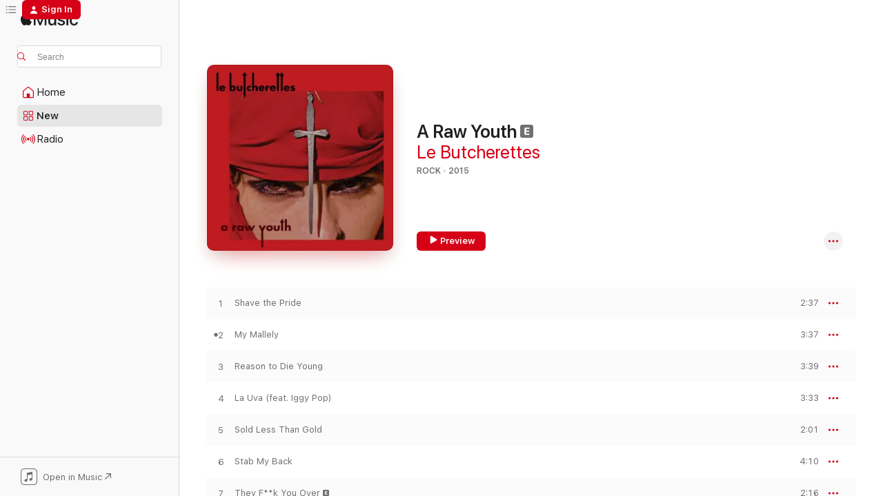

--- FILE ---
content_type: text/html
request_url: https://music.apple.com/us/album/a-raw-youth/1019457842
body_size: 25540
content:
<!DOCTYPE html>
<html dir="ltr" lang="en-US">
    <head>
        <!-- prettier-ignore -->
        <meta charset="utf-8">
        <!-- prettier-ignore -->
        <meta http-equiv="X-UA-Compatible" content="IE=edge">
        <!-- prettier-ignore -->
        <meta
            name="viewport"
            content="width=device-width,initial-scale=1,interactive-widget=resizes-content"
        >
        <!-- prettier-ignore -->
        <meta name="applicable-device" content="pc,mobile">
        <!-- prettier-ignore -->
        <meta name="referrer" content="strict-origin">
        <!-- prettier-ignore -->
        <link
            rel="apple-touch-icon"
            sizes="180x180"
            href="/assets/favicon/favicon-180.png"
        >
        <!-- prettier-ignore -->
        <link
            rel="icon"
            type="image/png"
            sizes="32x32"
            href="/assets/favicon/favicon-32.png"
        >
        <!-- prettier-ignore -->
        <link
            rel="icon"
            type="image/png"
            sizes="16x16"
            href="/assets/favicon/favicon-16.png"
        >
        <!-- prettier-ignore -->
        <link
            rel="mask-icon"
            href="/assets/favicon/favicon.svg"
            color="#fa233b"
        >
        <!-- prettier-ignore -->
        <link rel="manifest" href="/manifest.json">

        <title>‎A Raw Youth - Album by Le Butcherettes - Apple Music</title><!-- HEAD_svelte-1cypuwr_START --><link rel="preconnect" href="//www.apple.com/wss/fonts" crossorigin="anonymous"><link rel="stylesheet" href="//www.apple.com/wss/fonts?families=SF+Pro,v4%7CSF+Pro+Icons,v1&amp;display=swap" type="text/css" referrerpolicy="strict-origin-when-cross-origin"><!-- HEAD_svelte-1cypuwr_END --><!-- HEAD_svelte-eg3hvx_START -->    <meta name="description" content="Listen to A Raw Youth by Le Butcherettes on Apple Music. 2015. 12 Songs. Duration: 40 minutes."> <meta name="keywords" content="listen, A Raw Youth, Le Butcherettes, music, singles, songs, Rock, streaming music, apple music"> <link rel="canonical" href="https://music.apple.com/us/album/a-raw-youth/1019457842">   <link rel="alternate" type="application/json+oembed" href="https://music.apple.com/api/oembed?url=https%3A%2F%2Fmusic.apple.com%2Fus%2Falbum%2Fa-raw-youth%2F1019457842" title="A Raw Youth by Le Butcherettes on Apple Music">  <meta name="al:ios:app_store_id" content="1108187390"> <meta name="al:ios:app_name" content="Apple Music"> <meta name="apple:content_id" content="1019457842"> <meta name="apple:title" content="A Raw Youth"> <meta name="apple:description" content="Listen to A Raw Youth by Le Butcherettes on Apple Music. 2015. 12 Songs. Duration: 40 minutes.">   <meta property="og:title" content="A Raw Youth by Le Butcherettes on Apple Music"> <meta property="og:description" content="Album · 2015 · 12 Songs"> <meta property="og:site_name" content="Apple Music - Web Player"> <meta property="og:url" content="https://music.apple.com/us/album/a-raw-youth/1019457842"> <meta property="og:image" content="https://is1-ssl.mzstatic.com/image/thumb/Music7/v4/c9/de/53/c9de5398-7f88-7f1b-262e-2894b1ec5cf4/886445389135.jpg/1200x630wp-60.jpg"> <meta property="og:image:secure_url" content="https://is1-ssl.mzstatic.com/image/thumb/Music7/v4/c9/de/53/c9de5398-7f88-7f1b-262e-2894b1ec5cf4/886445389135.jpg/1200x630wp-60.jpg"> <meta property="og:image:alt" content="A Raw Youth by Le Butcherettes on Apple Music"> <meta property="og:image:width" content="1200"> <meta property="og:image:height" content="630"> <meta property="og:image:type" content="image/jpg"> <meta property="og:type" content="music.album"> <meta property="og:locale" content="en_US">  <meta property="music:song_count" content="12"> <meta property="music:song" content="https://music.apple.com/us/song/shave-the-pride/1019458025"> <meta property="music:song:preview_url:secure_url" content="https://music.apple.com/us/song/shave-the-pride/1019458025"> <meta property="music:song:disc" content="1"> <meta property="music:song:duration" content="PT2M37S"> <meta property="music:song:track" content="1">  <meta property="music:song" content="https://music.apple.com/us/song/my-mallely/1019458026"> <meta property="music:song:preview_url:secure_url" content="https://music.apple.com/us/song/my-mallely/1019458026"> <meta property="music:song:disc" content="1"> <meta property="music:song:duration" content="PT3M37S"> <meta property="music:song:track" content="2">  <meta property="music:song" content="https://music.apple.com/us/song/reason-to-die-young/1019458027"> <meta property="music:song:preview_url:secure_url" content="https://music.apple.com/us/song/reason-to-die-young/1019458027"> <meta property="music:song:disc" content="1"> <meta property="music:song:duration" content="PT3M39S"> <meta property="music:song:track" content="3">  <meta property="music:song" content="https://music.apple.com/us/song/la-uva-feat-iggy-pop/1019458028"> <meta property="music:song:preview_url:secure_url" content="https://music.apple.com/us/song/la-uva-feat-iggy-pop/1019458028"> <meta property="music:song:disc" content="1"> <meta property="music:song:duration" content="PT3M33S"> <meta property="music:song:track" content="4">  <meta property="music:song" content="https://music.apple.com/us/song/sold-less-than-gold/1019458029"> <meta property="music:song:preview_url:secure_url" content="https://music.apple.com/us/song/sold-less-than-gold/1019458029"> <meta property="music:song:disc" content="1"> <meta property="music:song:duration" content="PT2M1S"> <meta property="music:song:track" content="5">  <meta property="music:song" content="https://music.apple.com/us/song/stab-my-back/1019458030"> <meta property="music:song:preview_url:secure_url" content="https://music.apple.com/us/song/stab-my-back/1019458030"> <meta property="music:song:disc" content="1"> <meta property="music:song:duration" content="PT4M10S"> <meta property="music:song:track" content="6">  <meta property="music:song" content="https://music.apple.com/us/song/they-f-k-you-over/1019458035"> <meta property="music:song:preview_url:secure_url" content="https://music.apple.com/us/song/they-f-k-you-over/1019458035"> <meta property="music:song:disc" content="1"> <meta property="music:song:duration" content="PT2M16S"> <meta property="music:song:track" content="7">  <meta property="music:song" content="https://music.apple.com/us/song/witchless-c-spot/1019458036"> <meta property="music:song:preview_url:secure_url" content="https://music.apple.com/us/song/witchless-c-spot/1019458036"> <meta property="music:song:disc" content="1"> <meta property="music:song:duration" content="PT3M59S"> <meta property="music:song:track" content="8">  <meta property="music:song" content="https://music.apple.com/us/song/the-hitch-hiker/1019458042"> <meta property="music:song:preview_url:secure_url" content="https://music.apple.com/us/song/the-hitch-hiker/1019458042"> <meta property="music:song:disc" content="1"> <meta property="music:song:duration" content="PT2M47S"> <meta property="music:song:track" content="9">  <meta property="music:song" content="https://music.apple.com/us/song/lonely-drunk/1019458044"> <meta property="music:song:preview_url:secure_url" content="https://music.apple.com/us/song/lonely-drunk/1019458044"> <meta property="music:song:disc" content="1"> <meta property="music:song:duration" content="PT3M43S"> <meta property="music:song:track" content="10">  <meta property="music:song" content="https://music.apple.com/us/song/oil-the-shoe-if-the-critter-knew-any-better/1019458046"> <meta property="music:song:preview_url:secure_url" content="https://music.apple.com/us/song/oil-the-shoe-if-the-critter-knew-any-better/1019458046"> <meta property="music:song:disc" content="1"> <meta property="music:song:duration" content="PT4M9S"> <meta property="music:song:track" content="11">  <meta property="music:song" content="https://music.apple.com/us/song/my-half-feat-john-frusciante/1019458047"> <meta property="music:song:preview_url:secure_url" content="https://music.apple.com/us/song/my-half-feat-john-frusciante/1019458047"> <meta property="music:song:disc" content="1"> <meta property="music:song:duration" content="PT4M22S"> <meta property="music:song:track" content="12">   <meta property="music:musician" content="https://music.apple.com/us/artist/le-butcherettes/375241710"> <meta property="music:release_date" content="2015-09-18T00:00:00.000Z">   <meta name="twitter:title" content="A Raw Youth by Le Butcherettes on Apple Music"> <meta name="twitter:description" content="Album · 2015 · 12 Songs"> <meta name="twitter:site" content="@AppleMusic"> <meta name="twitter:image" content="https://is1-ssl.mzstatic.com/image/thumb/Music7/v4/c9/de/53/c9de5398-7f88-7f1b-262e-2894b1ec5cf4/886445389135.jpg/600x600bf-60.jpg"> <meta name="twitter:image:alt" content="A Raw Youth by Le Butcherettes on Apple Music"> <meta name="twitter:card" content="summary">       <!-- HTML_TAG_START -->
                <script id=schema:music-album type="application/ld+json">
                    {"@context":"http://schema.org","@type":"MusicAlbum","name":"A Raw Youth","description":"Listen to A Raw Youth by Le Butcherettes on Apple Music. 2015. 12 Songs. Duration: 40 minutes.","citation":[{"@type":"MusicAlbum","image":"https://is1-ssl.mzstatic.com/image/thumb/Music115/v4/44/b1/17/44b1171e-edda-e6bf-759e-528692067921/886446262420.jpg/1200x630bb.jpg","url":"https://music.apple.com/us/album/crystal-fairy/1182054701","name":"Crystal Fairy"},{"@type":"MusicAlbum","image":"https://is1-ssl.mzstatic.com/image/thumb/Music114/v4/fa/66/25/fa6625d4-c3b9-b810-c48f-be603e2fa920/4250795603481.jpg/1200x630bb.jpg","url":"https://music.apple.com/us/album/chocolate-tumor-hormone-parade/1555148940","name":"Chocolate Tumor Hormone Parade"},{"@type":"MusicAlbum","image":"https://is1-ssl.mzstatic.com/image/thumb/Music116/v4/2f/86/5e/2f865e6f-0cd8-e314-657d-721a78dd446e/4250795605768.jpg/1200x630bb.jpg","url":"https://music.apple.com/us/album/catspeak-ep/1680235945","name":"CATSPEAK - EP"},{"@type":"MusicAlbum","image":"https://is1-ssl.mzstatic.com/image/thumb/Music/v4/04/39/38/04393841-c703-e244-cbb7-d29416ece035/803238012865.jpg/1200x630bb.jpg","url":"https://music.apple.com/us/album/suck-my-shirt/828955556","name":"Suck My Shirt"},{"@type":"MusicAlbum","image":"https://is1-ssl.mzstatic.com/image/thumb/Music124/v4/7f/d3/34/7fd3343c-a2b3-9e57-4171-b7bff912e64f/616822106228.jpg/1200x630bb.jpg","url":"https://music.apple.com/us/album/ugly/785737929","name":"Ugly"},{"@type":"MusicAlbum","image":"https://is1-ssl.mzstatic.com/image/thumb/Music7/v4/9e/86/89/9e8689a8-ee1f-16b8-c3ad-9b36831e4e70/886445136975.jpg/1200x630bb.jpg","url":"https://music.apple.com/us/album/everybody-loves-sausages/989408485","name":"Everybody Loves Sausages"},{"@type":"MusicAlbum","image":"https://is1-ssl.mzstatic.com/image/thumb/Music4/v4/73/92/9a/73929a11-1a1a-e65d-2ec0-19f266e020dc/859712368720_cover.tif/1200x630bb.jpg","url":"https://music.apple.com/us/album/digital-gardens/863095332","name":"Digital Gardens"},{"@type":"MusicAlbum","image":"https://is1-ssl.mzstatic.com/image/thumb/Music116/v4/5e/8a/f5/5e8af5ba-d3ff-66e3-30aa-b03e130f0079/744861107668.png/1200x630bb.jpg","url":"https://music.apple.com/us/album/adore-life/1589219086","name":"Adore Life"},{"@type":"MusicAlbum","image":"https://is1-ssl.mzstatic.com/image/thumb/Music1/v4/61/e9/85/61e98532-6af8-0bff-cba3-9541b1046ef3/SleaterKinney_NoCities_1425.jpg/1200x630bb.jpg","url":"https://music.apple.com/us/album/no-cities-to-love/927171224","name":"No Cities to Love"},{"@type":"MusicAlbum","image":"https://is1-ssl.mzstatic.com/image/thumb/Music221/v4/b7/e9/e8/b7e9e8c6-8e1e-184a-b840-053349817c83/artwork.jpg/1200x630bb.jpg","url":"https://music.apple.com/us/album/femejism/1824380846","name":"Femejism"}],"tracks":[{"@type":"MusicRecording","name":"Shave the Pride","duration":"PT2M37S","url":"https://music.apple.com/us/song/shave-the-pride/1019458025","offers":{"@type":"Offer","category":"free","price":0},"audio":{"@type":"AudioObject","potentialAction":{"@type":"ListenAction","expectsAcceptanceOf":{"@type":"Offer","category":"free"},"target":{"@type":"EntryPoint","actionPlatform":"https://music.apple.com/us/song/shave-the-pride/1019458025"}},"name":"Shave the Pride","contentUrl":"https://audio-ssl.itunes.apple.com/itunes-assets/AudioPreview125/v4/cb/e5/a2/cbe5a2ba-1849-f7af-2913-4206f1828417/mzaf_7939421076707888853.plus.aac.ep.m4a","duration":"PT2M37S","uploadDate":"2015-09-18","thumbnailUrl":"https://is1-ssl.mzstatic.com/image/thumb/Music7/v4/c9/de/53/c9de5398-7f88-7f1b-262e-2894b1ec5cf4/886445389135.jpg/1200x630bb.jpg"}},{"@type":"MusicRecording","name":"My Mallely","duration":"PT3M37S","url":"https://music.apple.com/us/song/my-mallely/1019458026","offers":{"@type":"Offer","category":"free","price":0},"audio":{"@type":"AudioObject","potentialAction":{"@type":"ListenAction","expectsAcceptanceOf":{"@type":"Offer","category":"free"},"target":{"@type":"EntryPoint","actionPlatform":"https://music.apple.com/us/song/my-mallely/1019458026"}},"name":"My Mallely","contentUrl":"https://audio-ssl.itunes.apple.com/itunes-assets/AudioPreview115/v4/ea/93/eb/ea93eb50-8b23-3da8-8f5e-11dfc8b8e99c/mzaf_8189186109629163093.plus.aac.ep.m4a","duration":"PT3M37S","uploadDate":"2015-09-18","thumbnailUrl":"https://is1-ssl.mzstatic.com/image/thumb/Music7/v4/c9/de/53/c9de5398-7f88-7f1b-262e-2894b1ec5cf4/886445389135.jpg/1200x630bb.jpg"}},{"@type":"MusicRecording","name":"Reason to Die Young","duration":"PT3M39S","url":"https://music.apple.com/us/song/reason-to-die-young/1019458027","offers":{"@type":"Offer","category":"free","price":0},"audio":{"@type":"AudioObject","potentialAction":{"@type":"ListenAction","expectsAcceptanceOf":{"@type":"Offer","category":"free"},"target":{"@type":"EntryPoint","actionPlatform":"https://music.apple.com/us/song/reason-to-die-young/1019458027"}},"name":"Reason to Die Young","contentUrl":"https://audio-ssl.itunes.apple.com/itunes-assets/Music7/v4/2b/dc/ee/2bdcee96-2ba6-39b4-60cf-a08f671c2dd0/mzaf_3608924491630543971.plus.aac.ep.m4a","duration":"PT3M39S","uploadDate":"2015-09-18","thumbnailUrl":"https://is1-ssl.mzstatic.com/image/thumb/Music7/v4/c9/de/53/c9de5398-7f88-7f1b-262e-2894b1ec5cf4/886445389135.jpg/1200x630bb.jpg"}},{"@type":"MusicRecording","name":"La Uva (feat. Iggy Pop)","duration":"PT3M33S","url":"https://music.apple.com/us/song/la-uva-feat-iggy-pop/1019458028","offers":{"@type":"Offer","category":"free","price":0},"audio":{"@type":"AudioObject","potentialAction":{"@type":"ListenAction","expectsAcceptanceOf":{"@type":"Offer","category":"free"},"target":{"@type":"EntryPoint","actionPlatform":"https://music.apple.com/us/song/la-uva-feat-iggy-pop/1019458028"}},"name":"La Uva (feat. Iggy Pop)","contentUrl":"https://audio-ssl.itunes.apple.com/itunes-assets/AudioPreview125/v4/29/fa/fc/29fafc05-ea74-be5c-d775-2a42c9da3cb7/mzaf_7611052704490421876.plus.aac.ep.m4a","duration":"PT3M33S","uploadDate":"2015-09-18","thumbnailUrl":"https://is1-ssl.mzstatic.com/image/thumb/Music7/v4/c9/de/53/c9de5398-7f88-7f1b-262e-2894b1ec5cf4/886445389135.jpg/1200x630bb.jpg"}},{"@type":"MusicRecording","name":"Sold Less Than Gold","duration":"PT2M1S","url":"https://music.apple.com/us/song/sold-less-than-gold/1019458029","offers":{"@type":"Offer","category":"free","price":0},"audio":{"@type":"AudioObject","potentialAction":{"@type":"ListenAction","expectsAcceptanceOf":{"@type":"Offer","category":"free"},"target":{"@type":"EntryPoint","actionPlatform":"https://music.apple.com/us/song/sold-less-than-gold/1019458029"}},"name":"Sold Less Than Gold","contentUrl":"https://audio-ssl.itunes.apple.com/itunes-assets/Music7/v4/eb/0e/b7/eb0eb716-f5b2-71e2-2f0c-bf2c2da8e5ea/mzaf_8571591346036146862.plus.aac.p.m4a","duration":"PT2M1S","uploadDate":"2015-09-18","thumbnailUrl":"https://is1-ssl.mzstatic.com/image/thumb/Music7/v4/c9/de/53/c9de5398-7f88-7f1b-262e-2894b1ec5cf4/886445389135.jpg/1200x630bb.jpg"}},{"@type":"MusicRecording","name":"Stab My Back","duration":"PT4M10S","url":"https://music.apple.com/us/song/stab-my-back/1019458030","offers":{"@type":"Offer","category":"free","price":0},"audio":{"@type":"AudioObject","potentialAction":{"@type":"ListenAction","expectsAcceptanceOf":{"@type":"Offer","category":"free"},"target":{"@type":"EntryPoint","actionPlatform":"https://music.apple.com/us/song/stab-my-back/1019458030"}},"name":"Stab My Back","contentUrl":"https://audio-ssl.itunes.apple.com/itunes-assets/Music5/v4/fd/8b/70/fd8b70c1-9702-6e00-0089-a77427db6fa2/mzaf_3782654097277653714.plus.aac.ep.m4a","duration":"PT4M10S","uploadDate":"2015-09-18","thumbnailUrl":"https://is1-ssl.mzstatic.com/image/thumb/Music7/v4/c9/de/53/c9de5398-7f88-7f1b-262e-2894b1ec5cf4/886445389135.jpg/1200x630bb.jpg"}},{"@type":"MusicRecording","name":"They F**k You Over","duration":"PT2M16S","url":"https://music.apple.com/us/song/they-f-k-you-over/1019458035","offers":{"@type":"Offer","category":"free","price":0},"audio":{"@type":"AudioObject","potentialAction":{"@type":"ListenAction","expectsAcceptanceOf":{"@type":"Offer","category":"free"},"target":{"@type":"EntryPoint","actionPlatform":"https://music.apple.com/us/song/they-f-k-you-over/1019458035"}},"name":"They F**k You Over","contentUrl":"https://audio-ssl.itunes.apple.com/itunes-assets/Music2/v4/05/1e/36/051e3663-b24b-e4b3-e08e-c411ed9cf93c/mzaf_8216832779087905367.plus.aac.p.m4a","duration":"PT2M16S","uploadDate":"2015-09-18","thumbnailUrl":"https://is1-ssl.mzstatic.com/image/thumb/Music7/v4/c9/de/53/c9de5398-7f88-7f1b-262e-2894b1ec5cf4/886445389135.jpg/1200x630bb.jpg"}},{"@type":"MusicRecording","name":"Witchless C Spot","duration":"PT3M59S","url":"https://music.apple.com/us/song/witchless-c-spot/1019458036","offers":{"@type":"Offer","category":"free","price":0},"audio":{"@type":"AudioObject","potentialAction":{"@type":"ListenAction","expectsAcceptanceOf":{"@type":"Offer","category":"free"},"target":{"@type":"EntryPoint","actionPlatform":"https://music.apple.com/us/song/witchless-c-spot/1019458036"}},"name":"Witchless C Spot","contentUrl":"https://audio-ssl.itunes.apple.com/itunes-assets/Music5/v4/47/63/b0/4763b089-e010-e1cd-1a86-6e9fb669bdb0/mzaf_6549734850386869123.plus.aac.ep.m4a","duration":"PT3M59S","uploadDate":"2015-09-18","thumbnailUrl":"https://is1-ssl.mzstatic.com/image/thumb/Music7/v4/c9/de/53/c9de5398-7f88-7f1b-262e-2894b1ec5cf4/886445389135.jpg/1200x630bb.jpg"}},{"@type":"MusicRecording","name":"The Hitch Hiker","duration":"PT2M47S","url":"https://music.apple.com/us/song/the-hitch-hiker/1019458042","offers":{"@type":"Offer","category":"free","price":0},"audio":{"@type":"AudioObject","potentialAction":{"@type":"ListenAction","expectsAcceptanceOf":{"@type":"Offer","category":"free"},"target":{"@type":"EntryPoint","actionPlatform":"https://music.apple.com/us/song/the-hitch-hiker/1019458042"}},"name":"The Hitch Hiker","contentUrl":"https://audio-ssl.itunes.apple.com/itunes-assets/AudioPreview125/v4/82/f3/51/82f3516b-b6f0-a355-8c65-581dd50d4360/mzaf_6367851653801006869.plus.aac.ep.m4a","duration":"PT2M47S","uploadDate":"2015-09-18","thumbnailUrl":"https://is1-ssl.mzstatic.com/image/thumb/Music7/v4/c9/de/53/c9de5398-7f88-7f1b-262e-2894b1ec5cf4/886445389135.jpg/1200x630bb.jpg"}},{"@type":"MusicRecording","name":"Lonely & Drunk","duration":"PT3M43S","url":"https://music.apple.com/us/song/lonely-drunk/1019458044","offers":{"@type":"Offer","category":"free","price":0},"audio":{"@type":"AudioObject","potentialAction":{"@type":"ListenAction","expectsAcceptanceOf":{"@type":"Offer","category":"free"},"target":{"@type":"EntryPoint","actionPlatform":"https://music.apple.com/us/song/lonely-drunk/1019458044"}},"name":"Lonely & Drunk","contentUrl":"https://audio-ssl.itunes.apple.com/itunes-assets/Music1/v4/ab/9d/fb/ab9dfbc3-d370-8022-89c9-2d11ff03ccb6/mzaf_4979681225275164188.plus.aac.ep.m4a","duration":"PT3M43S","uploadDate":"2015-09-18","thumbnailUrl":"https://is1-ssl.mzstatic.com/image/thumb/Music7/v4/c9/de/53/c9de5398-7f88-7f1b-262e-2894b1ec5cf4/886445389135.jpg/1200x630bb.jpg"}},{"@type":"MusicRecording","name":"Oil the Shoe If the Critter Knew Any Better","duration":"PT4M9S","url":"https://music.apple.com/us/song/oil-the-shoe-if-the-critter-knew-any-better/1019458046","offers":{"@type":"Offer","category":"free","price":0},"audio":{"@type":"AudioObject","potentialAction":{"@type":"ListenAction","expectsAcceptanceOf":{"@type":"Offer","category":"free"},"target":{"@type":"EntryPoint","actionPlatform":"https://music.apple.com/us/song/oil-the-shoe-if-the-critter-knew-any-better/1019458046"}},"name":"Oil the Shoe If the Critter Knew Any Better","contentUrl":"https://audio-ssl.itunes.apple.com/itunes-assets/Music7/v4/dd/fc/bb/ddfcbbcb-5704-378d-db7a-7fb104907853/mzaf_5407200175592047526.plus.aac.ep.m4a","duration":"PT4M9S","uploadDate":"2015-09-18","thumbnailUrl":"https://is1-ssl.mzstatic.com/image/thumb/Music7/v4/c9/de/53/c9de5398-7f88-7f1b-262e-2894b1ec5cf4/886445389135.jpg/1200x630bb.jpg"}},{"@type":"MusicRecording","name":"My Half (feat. John Frusciante)","duration":"PT4M22S","url":"https://music.apple.com/us/song/my-half-feat-john-frusciante/1019458047","offers":{"@type":"Offer","category":"free","price":0},"audio":{"@type":"AudioObject","potentialAction":{"@type":"ListenAction","expectsAcceptanceOf":{"@type":"Offer","category":"free"},"target":{"@type":"EntryPoint","actionPlatform":"https://music.apple.com/us/song/my-half-feat-john-frusciante/1019458047"}},"name":"My Half (feat. John Frusciante)","contentUrl":"https://audio-ssl.itunes.apple.com/itunes-assets/Music7/v4/12/e0/8e/12e08edd-03f5-b9a2-6833-576675291176/mzaf_4492617440496064009.plus.aac.ep.m4a","duration":"PT4M22S","uploadDate":"2015-09-18","thumbnailUrl":"https://is1-ssl.mzstatic.com/image/thumb/Music7/v4/c9/de/53/c9de5398-7f88-7f1b-262e-2894b1ec5cf4/886445389135.jpg/1200x630bb.jpg"}}],"workExample":[{"@type":"MusicAlbum","image":"https://is1-ssl.mzstatic.com/image/thumb/Music118/v4/f3/93/12/f3931236-5831-e155-c26b-2f2f2a3f2379/4050538460971.jpg/1200x630bb.jpg","url":"https://music.apple.com/us/album/bi-mental/1442938060","name":"bi/MENTAL"},{"@type":"MusicAlbum","image":"https://is1-ssl.mzstatic.com/image/thumb/Music1/v4/82/e0/88/82e08823-1932-ebcf-c013-8d81cab4a420/886445137088.jpg/1200x630bb.jpg","url":"https://music.apple.com/us/album/cry-is-for-the-flies/989408045","name":"Cry Is for the Flies"},{"@type":"MusicAlbum","image":"https://is1-ssl.mzstatic.com/image/thumb/Music113/v4/a6/b8/d4/a6b8d42b-1be6-efaa-4f49-aeac28f3e56d/4050538524833.jpg/1200x630bb.jpg","url":"https://music.apple.com/us/album/dont-bleed/1485816757","name":"Don’t Bleed"},{"@type":"MusicAlbum","image":"https://is1-ssl.mzstatic.com/image/thumb/Music18/v4/de/94/6c/de946c3f-2e03-2c37-a2ed-2651dbce02d8/886445899559.jpg/1200x630bb.jpg","url":"https://music.apple.com/us/album/a-raw-youth-deluxe/1112259227","name":"A Raw Youth (Deluxe)"},{"@type":"MusicAlbum","image":"https://is1-ssl.mzstatic.com/image/thumb/Music113/v4/45/73/01/45730129-b1b3-3d13-c668-44e0b933a7ea/859731406489_cover.jpg/1200x630bb.jpg","url":"https://music.apple.com/us/album/kiss-kill/1456001273","name":"Kiss & Kill"},{"@type":"MusicAlbum","image":"https://is1-ssl.mzstatic.com/image/thumb/Music118/v4/a9/12/94/a9129427-1bde-a358-9cdb-09bfc8489058/4050538391541.jpg/1200x630bb.jpg","url":"https://music.apple.com/us/album/spider-waves-single/1361816033","name":"spider/WAVES - Single"},{"@type":"MusicAlbum","image":"https://is1-ssl.mzstatic.com/image/thumb/Music113/v4/b9/1b/31/b91b3182-216e-0622-d876-e4ee01f1dd47/4050538534085.jpg/1200x630bb.jpg","url":"https://music.apple.com/us/album/ever-fallen-in-love-with-someone-you-shouldntve-single/1474025644","name":"Ever Fallen In Love (With Someone You Shouldn't've) - Single"},{"@type":"MusicAlbum","image":"https://is1-ssl.mzstatic.com/image/thumb/Music128/v4/ed/15/b4/ed15b432-e7dc-eb3d-d43d-e382db55e827/4050538438406.jpg/1200x630bb.jpg","url":"https://music.apple.com/us/album/strong-enough-single/1437682652","name":"strong/ENOUGH - Single"},{"@type":"MusicAlbum","image":"https://is1-ssl.mzstatic.com/image/thumb/Music126/v4/b2/a8/8a/b2a88aab-f565-403f-04d9-a3a3d4a76143/28968.jpg/1200x630bb.jpg","url":"https://music.apple.com/us/album/the-universe-b-w-when-im-free-single/1600276431","name":"The Universe b/w When I’m Free - Single"},{"@type":"MusicAlbum","image":"https://is1-ssl.mzstatic.com/image/thumb/Music118/v4/51/3d/bf/513dbf0c-555c-d0e8-2934-5a4e9a91955a/4050538403930.jpg/1200x630bb.jpg","url":"https://music.apple.com/us/album/struggle-struggle-single/1377844467","name":"struggle/STRUGGLE - Single"},{"@type":"MusicAlbum","image":"https://is1-ssl.mzstatic.com/image/thumb/Music123/v4/1c/42/68/1c42683a-96af-9f5d-7f34-982f75a14637/4250795602309.jpg/1200x630bb.jpg","url":"https://music.apple.com/us/album/le-butcherettes-live-at-clouds-hill/1488827719","name":"Le Butcherettes Live at Clouds Hill"},{"@type":"MusicAlbum","image":"https://is1-ssl.mzstatic.com/image/thumb/Music123/v4/b0/58/bb/b058bb3f-89b3-d807-6b82-59b9f1a4339f/4250795601999.jpg/1200x630bb.jpg","url":"https://music.apple.com/us/album/nothing-but-trouble-single/1463695170","name":"nothing/BUT TROUBLE - Single"},{"@type":"MusicAlbum","image":"https://is1-ssl.mzstatic.com/image/thumb/Music124/v4/d3/2d/af/d32dafc6-63d6-7729-8d33-c18cc1a5d9d6/4050538389838.jpg/1200x630bb.jpg","url":"https://music.apple.com/us/album/spider-waves-feat-jello-biafra-single/1528510026","name":"spider/WAVES (feat. Jello Biafra) - Single"},{"@type":"MusicRecording","name":"Shave the Pride","duration":"PT2M37S","url":"https://music.apple.com/us/song/shave-the-pride/1019458025","offers":{"@type":"Offer","category":"free","price":0},"audio":{"@type":"AudioObject","potentialAction":{"@type":"ListenAction","expectsAcceptanceOf":{"@type":"Offer","category":"free"},"target":{"@type":"EntryPoint","actionPlatform":"https://music.apple.com/us/song/shave-the-pride/1019458025"}},"name":"Shave the Pride","contentUrl":"https://audio-ssl.itunes.apple.com/itunes-assets/AudioPreview125/v4/cb/e5/a2/cbe5a2ba-1849-f7af-2913-4206f1828417/mzaf_7939421076707888853.plus.aac.ep.m4a","duration":"PT2M37S","uploadDate":"2015-09-18","thumbnailUrl":"https://is1-ssl.mzstatic.com/image/thumb/Music7/v4/c9/de/53/c9de5398-7f88-7f1b-262e-2894b1ec5cf4/886445389135.jpg/1200x630bb.jpg"}},{"@type":"MusicRecording","name":"My Mallely","duration":"PT3M37S","url":"https://music.apple.com/us/song/my-mallely/1019458026","offers":{"@type":"Offer","category":"free","price":0},"audio":{"@type":"AudioObject","potentialAction":{"@type":"ListenAction","expectsAcceptanceOf":{"@type":"Offer","category":"free"},"target":{"@type":"EntryPoint","actionPlatform":"https://music.apple.com/us/song/my-mallely/1019458026"}},"name":"My Mallely","contentUrl":"https://audio-ssl.itunes.apple.com/itunes-assets/AudioPreview115/v4/ea/93/eb/ea93eb50-8b23-3da8-8f5e-11dfc8b8e99c/mzaf_8189186109629163093.plus.aac.ep.m4a","duration":"PT3M37S","uploadDate":"2015-09-18","thumbnailUrl":"https://is1-ssl.mzstatic.com/image/thumb/Music7/v4/c9/de/53/c9de5398-7f88-7f1b-262e-2894b1ec5cf4/886445389135.jpg/1200x630bb.jpg"}},{"@type":"MusicRecording","name":"Reason to Die Young","duration":"PT3M39S","url":"https://music.apple.com/us/song/reason-to-die-young/1019458027","offers":{"@type":"Offer","category":"free","price":0},"audio":{"@type":"AudioObject","potentialAction":{"@type":"ListenAction","expectsAcceptanceOf":{"@type":"Offer","category":"free"},"target":{"@type":"EntryPoint","actionPlatform":"https://music.apple.com/us/song/reason-to-die-young/1019458027"}},"name":"Reason to Die Young","contentUrl":"https://audio-ssl.itunes.apple.com/itunes-assets/Music7/v4/2b/dc/ee/2bdcee96-2ba6-39b4-60cf-a08f671c2dd0/mzaf_3608924491630543971.plus.aac.ep.m4a","duration":"PT3M39S","uploadDate":"2015-09-18","thumbnailUrl":"https://is1-ssl.mzstatic.com/image/thumb/Music7/v4/c9/de/53/c9de5398-7f88-7f1b-262e-2894b1ec5cf4/886445389135.jpg/1200x630bb.jpg"}},{"@type":"MusicRecording","name":"La Uva (feat. Iggy Pop)","duration":"PT3M33S","url":"https://music.apple.com/us/song/la-uva-feat-iggy-pop/1019458028","offers":{"@type":"Offer","category":"free","price":0},"audio":{"@type":"AudioObject","potentialAction":{"@type":"ListenAction","expectsAcceptanceOf":{"@type":"Offer","category":"free"},"target":{"@type":"EntryPoint","actionPlatform":"https://music.apple.com/us/song/la-uva-feat-iggy-pop/1019458028"}},"name":"La Uva (feat. Iggy Pop)","contentUrl":"https://audio-ssl.itunes.apple.com/itunes-assets/AudioPreview125/v4/29/fa/fc/29fafc05-ea74-be5c-d775-2a42c9da3cb7/mzaf_7611052704490421876.plus.aac.ep.m4a","duration":"PT3M33S","uploadDate":"2015-09-18","thumbnailUrl":"https://is1-ssl.mzstatic.com/image/thumb/Music7/v4/c9/de/53/c9de5398-7f88-7f1b-262e-2894b1ec5cf4/886445389135.jpg/1200x630bb.jpg"}},{"@type":"MusicRecording","name":"Sold Less Than Gold","duration":"PT2M1S","url":"https://music.apple.com/us/song/sold-less-than-gold/1019458029","offers":{"@type":"Offer","category":"free","price":0},"audio":{"@type":"AudioObject","potentialAction":{"@type":"ListenAction","expectsAcceptanceOf":{"@type":"Offer","category":"free"},"target":{"@type":"EntryPoint","actionPlatform":"https://music.apple.com/us/song/sold-less-than-gold/1019458029"}},"name":"Sold Less Than Gold","contentUrl":"https://audio-ssl.itunes.apple.com/itunes-assets/Music7/v4/eb/0e/b7/eb0eb716-f5b2-71e2-2f0c-bf2c2da8e5ea/mzaf_8571591346036146862.plus.aac.p.m4a","duration":"PT2M1S","uploadDate":"2015-09-18","thumbnailUrl":"https://is1-ssl.mzstatic.com/image/thumb/Music7/v4/c9/de/53/c9de5398-7f88-7f1b-262e-2894b1ec5cf4/886445389135.jpg/1200x630bb.jpg"}},{"@type":"MusicRecording","name":"Stab My Back","duration":"PT4M10S","url":"https://music.apple.com/us/song/stab-my-back/1019458030","offers":{"@type":"Offer","category":"free","price":0},"audio":{"@type":"AudioObject","potentialAction":{"@type":"ListenAction","expectsAcceptanceOf":{"@type":"Offer","category":"free"},"target":{"@type":"EntryPoint","actionPlatform":"https://music.apple.com/us/song/stab-my-back/1019458030"}},"name":"Stab My Back","contentUrl":"https://audio-ssl.itunes.apple.com/itunes-assets/Music5/v4/fd/8b/70/fd8b70c1-9702-6e00-0089-a77427db6fa2/mzaf_3782654097277653714.plus.aac.ep.m4a","duration":"PT4M10S","uploadDate":"2015-09-18","thumbnailUrl":"https://is1-ssl.mzstatic.com/image/thumb/Music7/v4/c9/de/53/c9de5398-7f88-7f1b-262e-2894b1ec5cf4/886445389135.jpg/1200x630bb.jpg"}},{"@type":"MusicRecording","name":"They F**k You Over","duration":"PT2M16S","url":"https://music.apple.com/us/song/they-f-k-you-over/1019458035","offers":{"@type":"Offer","category":"free","price":0},"audio":{"@type":"AudioObject","potentialAction":{"@type":"ListenAction","expectsAcceptanceOf":{"@type":"Offer","category":"free"},"target":{"@type":"EntryPoint","actionPlatform":"https://music.apple.com/us/song/they-f-k-you-over/1019458035"}},"name":"They F**k You Over","contentUrl":"https://audio-ssl.itunes.apple.com/itunes-assets/Music2/v4/05/1e/36/051e3663-b24b-e4b3-e08e-c411ed9cf93c/mzaf_8216832779087905367.plus.aac.p.m4a","duration":"PT2M16S","uploadDate":"2015-09-18","thumbnailUrl":"https://is1-ssl.mzstatic.com/image/thumb/Music7/v4/c9/de/53/c9de5398-7f88-7f1b-262e-2894b1ec5cf4/886445389135.jpg/1200x630bb.jpg"}},{"@type":"MusicRecording","name":"Witchless C Spot","duration":"PT3M59S","url":"https://music.apple.com/us/song/witchless-c-spot/1019458036","offers":{"@type":"Offer","category":"free","price":0},"audio":{"@type":"AudioObject","potentialAction":{"@type":"ListenAction","expectsAcceptanceOf":{"@type":"Offer","category":"free"},"target":{"@type":"EntryPoint","actionPlatform":"https://music.apple.com/us/song/witchless-c-spot/1019458036"}},"name":"Witchless C Spot","contentUrl":"https://audio-ssl.itunes.apple.com/itunes-assets/Music5/v4/47/63/b0/4763b089-e010-e1cd-1a86-6e9fb669bdb0/mzaf_6549734850386869123.plus.aac.ep.m4a","duration":"PT3M59S","uploadDate":"2015-09-18","thumbnailUrl":"https://is1-ssl.mzstatic.com/image/thumb/Music7/v4/c9/de/53/c9de5398-7f88-7f1b-262e-2894b1ec5cf4/886445389135.jpg/1200x630bb.jpg"}},{"@type":"MusicRecording","name":"The Hitch Hiker","duration":"PT2M47S","url":"https://music.apple.com/us/song/the-hitch-hiker/1019458042","offers":{"@type":"Offer","category":"free","price":0},"audio":{"@type":"AudioObject","potentialAction":{"@type":"ListenAction","expectsAcceptanceOf":{"@type":"Offer","category":"free"},"target":{"@type":"EntryPoint","actionPlatform":"https://music.apple.com/us/song/the-hitch-hiker/1019458042"}},"name":"The Hitch Hiker","contentUrl":"https://audio-ssl.itunes.apple.com/itunes-assets/AudioPreview125/v4/82/f3/51/82f3516b-b6f0-a355-8c65-581dd50d4360/mzaf_6367851653801006869.plus.aac.ep.m4a","duration":"PT2M47S","uploadDate":"2015-09-18","thumbnailUrl":"https://is1-ssl.mzstatic.com/image/thumb/Music7/v4/c9/de/53/c9de5398-7f88-7f1b-262e-2894b1ec5cf4/886445389135.jpg/1200x630bb.jpg"}},{"@type":"MusicRecording","name":"Lonely & Drunk","duration":"PT3M43S","url":"https://music.apple.com/us/song/lonely-drunk/1019458044","offers":{"@type":"Offer","category":"free","price":0},"audio":{"@type":"AudioObject","potentialAction":{"@type":"ListenAction","expectsAcceptanceOf":{"@type":"Offer","category":"free"},"target":{"@type":"EntryPoint","actionPlatform":"https://music.apple.com/us/song/lonely-drunk/1019458044"}},"name":"Lonely & Drunk","contentUrl":"https://audio-ssl.itunes.apple.com/itunes-assets/Music1/v4/ab/9d/fb/ab9dfbc3-d370-8022-89c9-2d11ff03ccb6/mzaf_4979681225275164188.plus.aac.ep.m4a","duration":"PT3M43S","uploadDate":"2015-09-18","thumbnailUrl":"https://is1-ssl.mzstatic.com/image/thumb/Music7/v4/c9/de/53/c9de5398-7f88-7f1b-262e-2894b1ec5cf4/886445389135.jpg/1200x630bb.jpg"}},{"@type":"MusicRecording","name":"Oil the Shoe If the Critter Knew Any Better","duration":"PT4M9S","url":"https://music.apple.com/us/song/oil-the-shoe-if-the-critter-knew-any-better/1019458046","offers":{"@type":"Offer","category":"free","price":0},"audio":{"@type":"AudioObject","potentialAction":{"@type":"ListenAction","expectsAcceptanceOf":{"@type":"Offer","category":"free"},"target":{"@type":"EntryPoint","actionPlatform":"https://music.apple.com/us/song/oil-the-shoe-if-the-critter-knew-any-better/1019458046"}},"name":"Oil the Shoe If the Critter Knew Any Better","contentUrl":"https://audio-ssl.itunes.apple.com/itunes-assets/Music7/v4/dd/fc/bb/ddfcbbcb-5704-378d-db7a-7fb104907853/mzaf_5407200175592047526.plus.aac.ep.m4a","duration":"PT4M9S","uploadDate":"2015-09-18","thumbnailUrl":"https://is1-ssl.mzstatic.com/image/thumb/Music7/v4/c9/de/53/c9de5398-7f88-7f1b-262e-2894b1ec5cf4/886445389135.jpg/1200x630bb.jpg"}},{"@type":"MusicRecording","name":"My Half (feat. John Frusciante)","duration":"PT4M22S","url":"https://music.apple.com/us/song/my-half-feat-john-frusciante/1019458047","offers":{"@type":"Offer","category":"free","price":0},"audio":{"@type":"AudioObject","potentialAction":{"@type":"ListenAction","expectsAcceptanceOf":{"@type":"Offer","category":"free"},"target":{"@type":"EntryPoint","actionPlatform":"https://music.apple.com/us/song/my-half-feat-john-frusciante/1019458047"}},"name":"My Half (feat. John Frusciante)","contentUrl":"https://audio-ssl.itunes.apple.com/itunes-assets/Music7/v4/12/e0/8e/12e08edd-03f5-b9a2-6833-576675291176/mzaf_4492617440496064009.plus.aac.ep.m4a","duration":"PT4M22S","uploadDate":"2015-09-18","thumbnailUrl":"https://is1-ssl.mzstatic.com/image/thumb/Music7/v4/c9/de/53/c9de5398-7f88-7f1b-262e-2894b1ec5cf4/886445389135.jpg/1200x630bb.jpg"}}],"url":"https://music.apple.com/us/album/a-raw-youth/1019457842","image":"https://is1-ssl.mzstatic.com/image/thumb/Music7/v4/c9/de/53/c9de5398-7f88-7f1b-262e-2894b1ec5cf4/886445389135.jpg/1200x630bb.jpg","potentialAction":{"@type":"ListenAction","expectsAcceptanceOf":{"@type":"Offer","category":"free"},"target":{"@type":"EntryPoint","actionPlatform":"https://music.apple.com/us/album/a-raw-youth/1019457842"}},"genre":["Rock","Music","Adult Alternative","Alternative","Punk","Indie Rock"],"datePublished":"2015-09-18","byArtist":[{"@type":"MusicGroup","url":"https://music.apple.com/us/artist/le-butcherettes/375241710","name":"Le Butcherettes"}]}
                </script>
                <!-- HTML_TAG_END -->    <!-- HEAD_svelte-eg3hvx_END -->
      <script type="module" crossorigin src="/assets/index~90a29058ba.js"></script>
      <link rel="stylesheet" href="/assets/index~fbf29d0525.css">
      <script type="module">import.meta.url;import("_").catch(()=>1);async function* g(){};window.__vite_is_modern_browser=true;</script>
      <script type="module">!function(){if(window.__vite_is_modern_browser)return;console.warn("vite: loading legacy chunks, syntax error above and the same error below should be ignored");var e=document.getElementById("vite-legacy-polyfill"),n=document.createElement("script");n.src=e.src,n.onload=function(){System.import(document.getElementById('vite-legacy-entry').getAttribute('data-src'))},document.body.appendChild(n)}();</script>
    </head>
    <body>
        
        <script
            async
            src="/includes/js-cdn/musickit/v3/amp/musickit.js"
        ></script>
        <script
            type="module"
            async
            src="/includes/js-cdn/musickit/v3/components/musickit-components/musickit-components.esm.js"
        ></script>
        <script
            nomodule
            async
            src="/includes/js-cdn/musickit/v3/components/musickit-components/musickit-components.js"
        ></script>
        <svg style="display: none" xmlns="http://www.w3.org/2000/svg">
            <symbol id="play-circle-fill" viewBox="0 0 60 60">
                <path
                    class="icon-circle-fill__circle"
                    fill="var(--iconCircleFillBG, transparent)"
                    d="M30 60c16.411 0 30-13.617 30-30C60 13.588 46.382 0 29.971 0 13.588 0 .001 13.588.001 30c0 16.383 13.617 30 30 30Z"
                />
                <path
                    fill="var(--iconFillArrow, var(--keyColor, black))"
                    d="M24.411 41.853c-1.41.853-3.028.177-3.028-1.294V19.47c0-1.44 1.735-2.058 3.028-1.294l17.265 10.235a1.89 1.89 0 0 1 0 3.265L24.411 41.853Z"
                />
            </symbol>
        </svg>
        <div class="body-container">
              <div class="app-container svelte-t3vj1e" data-testid="app-container">   <div class="header svelte-rjjbqs" data-testid="header"><nav data-testid="navigation" class="navigation svelte-13li0vp"><div class="navigation__header svelte-13li0vp"><div data-testid="logo" class="logo svelte-1o7dz8w"> <a aria-label="Apple Music" role="img" href="https://music.apple.com/us/home" class="svelte-1o7dz8w"><svg height="20" viewBox="0 0 83 20" width="83" xmlns="http://www.w3.org/2000/svg" class="logo" aria-hidden="true"><path d="M34.752 19.746V6.243h-.088l-5.433 13.503h-2.074L21.711 6.243h-.087v13.503h-2.548V1.399h3.235l5.833 14.621h.1l5.82-14.62h3.248v18.347h-2.56zm16.649 0h-2.586v-2.263h-.062c-.725 1.602-2.061 2.504-4.072 2.504-2.86 0-4.61-1.894-4.61-4.958V6.37h2.698v8.125c0 2.034.95 3.127 2.81 3.127 1.95 0 3.124-1.373 3.124-3.458V6.37H51.4v13.376zm7.394-13.618c3.06 0 5.046 1.73 5.134 4.196h-2.536c-.15-1.296-1.087-2.11-2.598-2.11-1.462 0-2.436.724-2.436 1.793 0 .839.6 1.41 2.023 1.741l2.136.496c2.686.636 3.71 1.704 3.71 3.636 0 2.442-2.236 4.12-5.333 4.12-3.285 0-5.26-1.64-5.509-4.183h2.673c.25 1.398 1.187 2.085 2.836 2.085 1.623 0 2.623-.687 2.623-1.78 0-.865-.487-1.373-1.924-1.704l-2.136-.508c-2.498-.585-3.735-1.806-3.735-3.75 0-2.391 2.049-4.032 5.072-4.032zM66.1 2.836c0-.878.7-1.577 1.561-1.577.862 0 1.55.7 1.55 1.577 0 .864-.688 1.576-1.55 1.576a1.573 1.573 0 0 1-1.56-1.576zm.212 3.534h2.698v13.376h-2.698zm14.089 4.603c-.275-1.424-1.324-2.556-3.085-2.556-2.086 0-3.46 1.767-3.46 4.64 0 2.938 1.386 4.642 3.485 4.642 1.66 0 2.748-.928 3.06-2.48H83C82.713 18.067 80.477 20 77.317 20c-3.76 0-6.208-2.62-6.208-6.942 0-4.247 2.448-6.93 6.183-6.93 3.385 0 5.446 2.213 5.683 4.845h-2.573zM10.824 3.189c-.698.834-1.805 1.496-2.913 1.398-.145-1.128.41-2.33 1.036-3.065C9.644.662 10.848.05 11.835 0c.121 1.178-.336 2.33-1.01 3.19zm.999 1.619c.624.049 2.425.244 3.578 1.98-.096.074-2.137 1.272-2.113 3.79.024 3.01 2.593 4.012 2.617 4.037-.024.074-.407 1.419-1.344 2.812-.817 1.224-1.657 2.422-3.002 2.447-1.297.024-1.73-.783-3.218-.783-1.489 0-1.97.758-3.194.807-1.297.048-2.28-1.297-3.097-2.52C.368 14.908-.904 10.408.825 7.375c.84-1.516 2.377-2.47 4.034-2.495 1.273-.023 2.45.857 3.218.857.769 0 2.137-1.027 3.746-.93z"></path></svg></a>   </div> <div class="search-input-wrapper svelte-nrtdem" data-testid="search-input"><div data-testid="amp-search-input" aria-controls="search-suggestions" aria-expanded="false" aria-haspopup="listbox" aria-owns="search-suggestions" class="search-input-container svelte-rg26q6" tabindex="-1" role=""><div class="flex-container svelte-rg26q6"><form id="search-input-form" class="svelte-rg26q6"><svg height="16" width="16" viewBox="0 0 16 16" class="search-svg" aria-hidden="true"><path d="M11.87 10.835c.018.015.035.03.051.047l3.864 3.863a.735.735 0 1 1-1.04 1.04l-3.863-3.864a.744.744 0 0 1-.047-.051 6.667 6.667 0 1 1 1.035-1.035zM6.667 12a5.333 5.333 0 1 0 0-10.667 5.333 5.333 0 0 0 0 10.667z"></path></svg> <input aria-autocomplete="list" aria-multiline="false" aria-controls="search-suggestions" placeholder="Search" spellcheck="false" autocomplete="off" autocorrect="off" autocapitalize="off" type="text" inputmode="search" class="search-input__text-field svelte-rg26q6" data-testid="search-input__text-field"></form> </div> <div data-testid="search-scope-bar"></div>   </div> </div></div> <div data-testid="navigation-content" class="navigation__content svelte-13li0vp" id="navigation" aria-hidden="false"><div class="navigation__scrollable-container svelte-13li0vp"><div data-testid="navigation-items-primary" class="navigation-items navigation-items--primary svelte-ng61m8"> <ul class="navigation-items__list svelte-ng61m8">  <li class="navigation-item navigation-item__home svelte-1a5yt87" aria-selected="false" data-testid="navigation-item"> <a href="https://music.apple.com/us/home" class="navigation-item__link svelte-1a5yt87" role="button" data-testid="home" aria-pressed="false"><div class="navigation-item__content svelte-zhx7t9"> <span class="navigation-item__icon svelte-zhx7t9"> <svg width="24" height="24" viewBox="0 0 24 24" xmlns="http://www.w3.org/2000/svg" aria-hidden="true"><path d="M5.93 20.16a1.94 1.94 0 0 1-1.43-.502c-.334-.335-.502-.794-.502-1.393v-7.142c0-.362.062-.688.177-.953.123-.264.326-.529.6-.75l6.145-5.157c.176-.141.344-.247.52-.318.176-.07.362-.105.564-.105.194 0 .388.035.565.105.176.07.352.177.52.318l6.146 5.158c.273.23.467.476.59.75.124.264.177.59.177.96v7.134c0 .59-.159 1.058-.503 1.393-.335.335-.811.503-1.428.503H5.929Zm12.14-1.172c.221 0 .406-.07.547-.212a.688.688 0 0 0 .22-.511v-7.142c0-.177-.026-.344-.087-.459a.97.97 0 0 0-.265-.353l-6.154-5.149a.756.756 0 0 0-.177-.115.37.37 0 0 0-.15-.035.37.37 0 0 0-.158.035l-.177.115-6.145 5.15a.982.982 0 0 0-.274.352 1.13 1.13 0 0 0-.088.468v7.133c0 .203.08.379.23.511a.744.744 0 0 0 .546.212h12.133Zm-8.323-4.7c0-.176.062-.326.177-.432a.6.6 0 0 1 .423-.159h3.315c.176 0 .326.053.432.16s.159.255.159.431v4.973H9.756v-4.973Z"></path></svg> </span> <span class="navigation-item__label svelte-zhx7t9"> Home </span> </div></a>  </li>  <li class="navigation-item navigation-item__new svelte-1a5yt87" aria-selected="false" data-testid="navigation-item"> <a href="https://music.apple.com/us/new" class="navigation-item__link svelte-1a5yt87" role="button" data-testid="new" aria-pressed="false"><div class="navigation-item__content svelte-zhx7t9"> <span class="navigation-item__icon svelte-zhx7t9"> <svg height="24" viewBox="0 0 24 24" width="24" aria-hidden="true"><path d="M9.92 11.354c.966 0 1.453-.487 1.453-1.49v-3.4c0-1.004-.487-1.483-1.453-1.483H6.452C5.487 4.981 5 5.46 5 6.464v3.4c0 1.003.487 1.49 1.452 1.49zm7.628 0c.965 0 1.452-.487 1.452-1.49v-3.4c0-1.004-.487-1.483-1.452-1.483h-3.46c-.974 0-1.46.479-1.46 1.483v3.4c0 1.003.486 1.49 1.46 1.49zm-7.65-1.073h-3.43c-.266 0-.396-.137-.396-.418v-3.4c0-.273.13-.41.396-.41h3.43c.265 0 .402.137.402.41v3.4c0 .281-.137.418-.403.418zm7.634 0h-3.43c-.273 0-.402-.137-.402-.418v-3.4c0-.273.129-.41.403-.41h3.43c.265 0 .395.137.395.41v3.4c0 .281-.13.418-.396.418zm-7.612 8.7c.966 0 1.453-.48 1.453-1.483v-3.407c0-.996-.487-1.483-1.453-1.483H6.452c-.965 0-1.452.487-1.452 1.483v3.407c0 1.004.487 1.483 1.452 1.483zm7.628 0c.965 0 1.452-.48 1.452-1.483v-3.407c0-.996-.487-1.483-1.452-1.483h-3.46c-.974 0-1.46.487-1.46 1.483v3.407c0 1.004.486 1.483 1.46 1.483zm-7.65-1.072h-3.43c-.266 0-.396-.137-.396-.41v-3.4c0-.282.13-.418.396-.418h3.43c.265 0 .402.136.402.418v3.4c0 .273-.137.41-.403.41zm7.634 0h-3.43c-.273 0-.402-.137-.402-.41v-3.4c0-.282.129-.418.403-.418h3.43c.265 0 .395.136.395.418v3.4c0 .273-.13.41-.396.41z" fill-opacity=".95"></path></svg> </span> <span class="navigation-item__label svelte-zhx7t9"> New </span> </div></a>  </li>  <li class="navigation-item navigation-item__radio svelte-1a5yt87" aria-selected="false" data-testid="navigation-item"> <a href="https://music.apple.com/us/radio" class="navigation-item__link svelte-1a5yt87" role="button" data-testid="radio" aria-pressed="false"><div class="navigation-item__content svelte-zhx7t9"> <span class="navigation-item__icon svelte-zhx7t9"> <svg width="24" height="24" viewBox="0 0 24 24" xmlns="http://www.w3.org/2000/svg" aria-hidden="true"><path d="M19.359 18.57C21.033 16.818 22 14.461 22 11.89s-.967-4.93-2.641-6.68c-.276-.292-.653-.26-.868-.023-.222.246-.176.591.085.868 1.466 1.535 2.272 3.593 2.272 5.835 0 2.241-.806 4.3-2.272 5.835-.261.268-.307.621-.085.86.215.245.592.276.868-.016zm-13.85.014c.222-.238.176-.59-.085-.86-1.474-1.535-2.272-3.593-2.272-5.834 0-2.242.798-4.3 2.272-5.835.261-.277.307-.622.085-.868-.215-.238-.592-.269-.868.023C2.967 6.96 2 9.318 2 11.89s.967 4.929 2.641 6.68c.276.29.653.26.868.014zm1.957-1.873c.223-.253.162-.583-.1-.867-.951-1.068-1.473-2.45-1.473-3.954 0-1.505.522-2.887 1.474-3.954.26-.284.322-.614.1-.876-.23-.26-.622-.26-.891.039-1.175 1.274-1.827 2.963-1.827 4.79 0 1.82.652 3.517 1.827 4.784.269.3.66.307.89.038zm9.958-.038c1.175-1.267 1.827-2.964 1.827-4.783 0-1.828-.652-3.517-1.827-4.791-.269-.3-.66-.3-.89-.039-.23.262-.162.592.092.876.96 1.067 1.481 2.449 1.481 3.954 0 1.504-.522 2.886-1.481 3.954-.254.284-.323.614-.092.867.23.269.621.261.89-.038zm-8.061-1.966c.23-.26.13-.568-.092-.883-.415-.522-.63-1.197-.63-1.934 0-.737.215-1.413.63-1.943.222-.307.322-.614.092-.875s-.653-.261-.906.054a4.385 4.385 0 0 0-.968 2.764 4.38 4.38 0 0 0 .968 2.756c.253.322.675.322.906.061zm6.18-.061a4.38 4.38 0 0 0 .968-2.756 4.385 4.385 0 0 0-.968-2.764c-.253-.315-.675-.315-.906-.054-.23.261-.138.568.092.875.415.53.63 1.206.63 1.943 0 .737-.215 1.412-.63 1.934-.23.315-.322.622-.092.883s.653.261.906-.061zm-3.547-.967c.96 0 1.789-.814 1.789-1.797s-.83-1.789-1.789-1.789c-.96 0-1.781.806-1.781 1.789 0 .983.821 1.797 1.781 1.797z"></path></svg> </span> <span class="navigation-item__label svelte-zhx7t9"> Radio </span> </div></a>  </li>  <li class="navigation-item navigation-item__search svelte-1a5yt87" aria-selected="false" data-testid="navigation-item"> <a href="https://music.apple.com/us/search" class="navigation-item__link svelte-1a5yt87" role="button" data-testid="search" aria-pressed="false"><div class="navigation-item__content svelte-zhx7t9"> <span class="navigation-item__icon svelte-zhx7t9"> <svg height="24" viewBox="0 0 24 24" width="24" aria-hidden="true"><path d="M17.979 18.553c.476 0 .813-.366.813-.835a.807.807 0 0 0-.235-.586l-3.45-3.457a5.61 5.61 0 0 0 1.158-3.413c0-3.098-2.535-5.633-5.633-5.633C7.542 4.63 5 7.156 5 10.262c0 3.098 2.534 5.632 5.632 5.632a5.614 5.614 0 0 0 3.274-1.055l3.472 3.472a.835.835 0 0 0 .6.242zm-7.347-3.875c-2.417 0-4.416-2-4.416-4.416 0-2.417 2-4.417 4.416-4.417 2.417 0 4.417 2 4.417 4.417s-2 4.416-4.417 4.416z" fill-opacity=".95"></path></svg> </span> <span class="navigation-item__label svelte-zhx7t9"> Search </span> </div></a>  </li></ul> </div>   </div> <div class="navigation__native-cta"><div slot="native-cta"><div data-testid="native-cta" class="native-cta svelte-1t4vswz  native-cta--authenticated"><button class="native-cta__button svelte-1t4vswz" data-testid="native-cta-button"><span class="native-cta__app-icon svelte-1t4vswz"><svg width="24" height="24" xmlns="http://www.w3.org/2000/svg" xml:space="preserve" style="fill-rule:evenodd;clip-rule:evenodd;stroke-linejoin:round;stroke-miterlimit:2" viewBox="0 0 24 24" slot="app-icon" aria-hidden="true"><path d="M22.567 1.496C21.448.393 19.956.045 17.293.045H6.566c-2.508 0-4.028.376-5.12 1.465C.344 2.601 0 4.09 0 6.611v10.727c0 2.695.33 4.18 1.432 5.257 1.106 1.103 2.595 1.45 5.275 1.45h10.586c2.663 0 4.169-.347 5.274-1.45C23.656 21.504 24 20.033 24 17.338V6.752c0-2.694-.344-4.179-1.433-5.256Zm.411 4.9v11.299c0 1.898-.338 3.286-1.188 4.137-.851.864-2.256 1.191-4.141 1.191H6.35c-1.884 0-3.303-.341-4.154-1.191-.85-.851-1.174-2.239-1.174-4.137V6.54c0-2.014.324-3.445 1.16-4.295.851-.864 2.312-1.177 4.313-1.177h11.154c1.885 0 3.29.341 4.141 1.191.864.85 1.188 2.239 1.188 4.137Z" style="fill-rule:nonzero"></path><path d="M7.413 19.255c.987 0 2.48-.728 2.48-2.672v-6.385c0-.35.063-.428.378-.494l5.298-1.095c.351-.067.534.025.534.333l.035 4.286c0 .337-.182.586-.53.652l-1.014.228c-1.361.3-2.007.923-2.007 1.937 0 1.017.79 1.748 1.926 1.748.986 0 2.444-.679 2.444-2.64V5.654c0-.636-.279-.821-1.016-.66L9.646 6.298c-.448.091-.674.329-.674.699l.035 7.697c0 .336-.148.546-.446.613l-1.067.21c-1.329.266-1.986.93-1.986 1.993 0 1.017.786 1.745 1.905 1.745Z" style="fill-rule:nonzero"></path></svg></span> <span class="native-cta__label svelte-1t4vswz">Open in Music</span> <span class="native-cta__arrow svelte-1t4vswz"><svg height="16" width="16" viewBox="0 0 16 16" class="native-cta-action" aria-hidden="true"><path d="M1.559 16 13.795 3.764v8.962H16V0H3.274v2.205h8.962L0 14.441 1.559 16z"></path></svg></span></button> </div>  </div></div></div> </nav> </div>  <div class="player-bar player-bar__floating-player svelte-1rr9v04" data-testid="player-bar" aria-label="Music controls" aria-hidden="false">   </div>   <div id="scrollable-page" class="scrollable-page svelte-mt0bfj" data-main-content data-testid="main-section" aria-hidden="false"><main data-testid="main" class="svelte-bzjlhs"><div class="content-container svelte-bzjlhs" data-testid="content-container"><div class="search-input-wrapper svelte-nrtdem" data-testid="search-input"><div data-testid="amp-search-input" aria-controls="search-suggestions" aria-expanded="false" aria-haspopup="listbox" aria-owns="search-suggestions" class="search-input-container svelte-rg26q6" tabindex="-1" role=""><div class="flex-container svelte-rg26q6"><form id="search-input-form" class="svelte-rg26q6"><svg height="16" width="16" viewBox="0 0 16 16" class="search-svg" aria-hidden="true"><path d="M11.87 10.835c.018.015.035.03.051.047l3.864 3.863a.735.735 0 1 1-1.04 1.04l-3.863-3.864a.744.744 0 0 1-.047-.051 6.667 6.667 0 1 1 1.035-1.035zM6.667 12a5.333 5.333 0 1 0 0-10.667 5.333 5.333 0 0 0 0 10.667z"></path></svg> <input value="" aria-autocomplete="list" aria-multiline="false" aria-controls="search-suggestions" placeholder="Search" spellcheck="false" autocomplete="off" autocorrect="off" autocapitalize="off" type="text" inputmode="search" class="search-input__text-field svelte-rg26q6" data-testid="search-input__text-field"></form> </div> <div data-testid="search-scope-bar"> </div>   </div> </div>      <div class="section svelte-wa5vzl" data-testid="section-container" aria-label="Featured"> <div class="section-content svelte-wa5vzl" data-testid="section-content">  <div class="container-detail-header svelte-rknnd2 container-detail-header--no-description" data-testid="container-detail-header"><div slot="artwork"><div class="artwork__radiosity svelte-1agpw2h"> <div data-testid="artwork-component" class="artwork-component artwork-component--aspect-ratio artwork-component--orientation-square svelte-g1i36u        artwork-component--has-borders" style="
            --artwork-bg-color: #a7181b;
            --aspect-ratio: 1;
            --placeholder-bg-color: #a7181b;
       ">   <picture class="svelte-g1i36u"><source sizes=" (max-width:1319px) 296px,(min-width:1320px) and (max-width:1679px) 316px,316px" srcset="https://is1-ssl.mzstatic.com/image/thumb/Music7/v4/c9/de/53/c9de5398-7f88-7f1b-262e-2894b1ec5cf4/886445389135.jpg/296x296bb.webp 296w,https://is1-ssl.mzstatic.com/image/thumb/Music7/v4/c9/de/53/c9de5398-7f88-7f1b-262e-2894b1ec5cf4/886445389135.jpg/316x316bb.webp 316w,https://is1-ssl.mzstatic.com/image/thumb/Music7/v4/c9/de/53/c9de5398-7f88-7f1b-262e-2894b1ec5cf4/886445389135.jpg/592x592bb.webp 592w,https://is1-ssl.mzstatic.com/image/thumb/Music7/v4/c9/de/53/c9de5398-7f88-7f1b-262e-2894b1ec5cf4/886445389135.jpg/632x632bb.webp 632w" type="image/webp"> <source sizes=" (max-width:1319px) 296px,(min-width:1320px) and (max-width:1679px) 316px,316px" srcset="https://is1-ssl.mzstatic.com/image/thumb/Music7/v4/c9/de/53/c9de5398-7f88-7f1b-262e-2894b1ec5cf4/886445389135.jpg/296x296bb-60.jpg 296w,https://is1-ssl.mzstatic.com/image/thumb/Music7/v4/c9/de/53/c9de5398-7f88-7f1b-262e-2894b1ec5cf4/886445389135.jpg/316x316bb-60.jpg 316w,https://is1-ssl.mzstatic.com/image/thumb/Music7/v4/c9/de/53/c9de5398-7f88-7f1b-262e-2894b1ec5cf4/886445389135.jpg/592x592bb-60.jpg 592w,https://is1-ssl.mzstatic.com/image/thumb/Music7/v4/c9/de/53/c9de5398-7f88-7f1b-262e-2894b1ec5cf4/886445389135.jpg/632x632bb-60.jpg 632w" type="image/jpeg"> <img alt="" class="artwork-component__contents artwork-component__image svelte-g1i36u" loading="lazy" src="/assets/artwork/1x1.gif" role="presentation" decoding="async" width="316" height="316" fetchpriority="auto" style="opacity: 1;"></picture> </div></div> <div data-testid="artwork-component" class="artwork-component artwork-component--aspect-ratio artwork-component--orientation-square svelte-g1i36u        artwork-component--has-borders" style="
            --artwork-bg-color: #a7181b;
            --aspect-ratio: 1;
            --placeholder-bg-color: #a7181b;
       ">   <picture class="svelte-g1i36u"><source sizes=" (max-width:1319px) 296px,(min-width:1320px) and (max-width:1679px) 316px,316px" srcset="https://is1-ssl.mzstatic.com/image/thumb/Music7/v4/c9/de/53/c9de5398-7f88-7f1b-262e-2894b1ec5cf4/886445389135.jpg/296x296bb.webp 296w,https://is1-ssl.mzstatic.com/image/thumb/Music7/v4/c9/de/53/c9de5398-7f88-7f1b-262e-2894b1ec5cf4/886445389135.jpg/316x316bb.webp 316w,https://is1-ssl.mzstatic.com/image/thumb/Music7/v4/c9/de/53/c9de5398-7f88-7f1b-262e-2894b1ec5cf4/886445389135.jpg/592x592bb.webp 592w,https://is1-ssl.mzstatic.com/image/thumb/Music7/v4/c9/de/53/c9de5398-7f88-7f1b-262e-2894b1ec5cf4/886445389135.jpg/632x632bb.webp 632w" type="image/webp"> <source sizes=" (max-width:1319px) 296px,(min-width:1320px) and (max-width:1679px) 316px,316px" srcset="https://is1-ssl.mzstatic.com/image/thumb/Music7/v4/c9/de/53/c9de5398-7f88-7f1b-262e-2894b1ec5cf4/886445389135.jpg/296x296bb-60.jpg 296w,https://is1-ssl.mzstatic.com/image/thumb/Music7/v4/c9/de/53/c9de5398-7f88-7f1b-262e-2894b1ec5cf4/886445389135.jpg/316x316bb-60.jpg 316w,https://is1-ssl.mzstatic.com/image/thumb/Music7/v4/c9/de/53/c9de5398-7f88-7f1b-262e-2894b1ec5cf4/886445389135.jpg/592x592bb-60.jpg 592w,https://is1-ssl.mzstatic.com/image/thumb/Music7/v4/c9/de/53/c9de5398-7f88-7f1b-262e-2894b1ec5cf4/886445389135.jpg/632x632bb-60.jpg 632w" type="image/jpeg"> <img alt="A Raw Youth" class="artwork-component__contents artwork-component__image svelte-g1i36u" loading="lazy" src="/assets/artwork/1x1.gif" role="presentation" decoding="async" width="316" height="316" fetchpriority="auto" style="opacity: 1;"></picture> </div></div> <div class="headings svelte-rknnd2"> <h1 class="headings__title svelte-rknnd2" data-testid="non-editable-product-title"><span dir="auto">A Raw Youth</span> <span class="headings__badges svelte-rknnd2">   <span class="explicit-wrapper svelte-j8a2wc"><span data-testid="explicit-badge" class="explicit svelte-iojijn" aria-label="Explicit" role="img"><svg viewBox="0 0 9 9" width="9" height="9" aria-hidden="true"><path d="M3.9 7h1.9c.4 0 .7-.2.7-.5s-.3-.4-.7-.4H4.1V4.9h1.5c.4 0 .7-.1.7-.4 0-.3-.3-.5-.7-.5H4.1V2.9h1.7c.4 0 .7-.2.7-.5 0-.2-.3-.4-.7-.4H3.9c-.6 0-.9.3-.9.7v3.7c0 .3.3.6.9.6zM1.6 0h5.8C8.5 0 9 .5 9 1.6v5.9C9 8.5 8.5 9 7.4 9H1.6C.5 9 0 8.5 0 7.4V1.6C0 .5.5 0 1.6 0z"></path></svg> </span> </span></span></h1> <div class="headings__subtitles svelte-rknnd2" data-testid="product-subtitles"> <a data-testid="click-action" class="click-action svelte-c0t0j2" href="https://music.apple.com/us/artist/le-butcherettes/375241710">Le Butcherettes</a> </div> <div class="headings__tertiary-titles"> </div> <div class="headings__metadata-bottom svelte-rknnd2">ROCK · 2015 </div></div>  <div class="primary-actions svelte-rknnd2"><div class="primary-actions__button primary-actions__button--play svelte-rknnd2"><div data-testid="button-action" class="button svelte-rka6wn primary"><button data-testid="click-action" class="click-action svelte-c0t0j2" aria-label="" ><span class="icon svelte-rka6wn" data-testid="play-icon"><svg height="16" viewBox="0 0 16 16" width="16"><path d="m4.4 15.14 10.386-6.096c.842-.459.794-1.64 0-2.097L4.401.85c-.87-.53-2-.12-2 .82v12.625c0 .966 1.06 1.4 2 .844z"></path></svg></span>  Preview</button> </div> </div> <div class="primary-actions__button primary-actions__button--shuffle svelte-rknnd2"> </div></div> <div class="secondary-actions svelte-rknnd2"><div class="secondary-actions svelte-1agpw2h" slot="secondary-actions">  <div class="cloud-buttons svelte-u0auos" data-testid="cloud-buttons">  <amp-contextual-menu-button config="[object Object]" class="svelte-dj0bcp"> <span aria-label="MORE" class="more-button svelte-dj0bcp more-button--platter" data-testid="more-button" slot="trigger-content"><svg width="28" height="28" viewBox="0 0 28 28" class="glyph" xmlns="http://www.w3.org/2000/svg"><circle fill="var(--iconCircleFill, transparent)" cx="14" cy="14" r="14"></circle><path fill="var(--iconEllipsisFill, white)" d="M10.105 14c0-.87-.687-1.55-1.564-1.55-.862 0-1.557.695-1.557 1.55 0 .848.695 1.55 1.557 1.55.855 0 1.564-.702 1.564-1.55zm5.437 0c0-.87-.68-1.55-1.542-1.55A1.55 1.55 0 0012.45 14c0 .848.695 1.55 1.55 1.55.848 0 1.542-.702 1.542-1.55zm5.474 0c0-.87-.687-1.55-1.557-1.55-.87 0-1.564.695-1.564 1.55 0 .848.694 1.55 1.564 1.55.848 0 1.557-.702 1.557-1.55z"></path></svg></span> </amp-contextual-menu-button></div></div></div></div> </div>   </div><div class="section svelte-wa5vzl" data-testid="section-container"> <div class="section-content svelte-wa5vzl" data-testid="section-content">  <div class="placeholder-table svelte-wa5vzl"> <div><div class="placeholder-row svelte-wa5vzl placeholder-row--even placeholder-row--album"></div><div class="placeholder-row svelte-wa5vzl  placeholder-row--album"></div><div class="placeholder-row svelte-wa5vzl placeholder-row--even placeholder-row--album"></div><div class="placeholder-row svelte-wa5vzl  placeholder-row--album"></div><div class="placeholder-row svelte-wa5vzl placeholder-row--even placeholder-row--album"></div><div class="placeholder-row svelte-wa5vzl  placeholder-row--album"></div><div class="placeholder-row svelte-wa5vzl placeholder-row--even placeholder-row--album"></div><div class="placeholder-row svelte-wa5vzl  placeholder-row--album"></div><div class="placeholder-row svelte-wa5vzl placeholder-row--even placeholder-row--album"></div><div class="placeholder-row svelte-wa5vzl  placeholder-row--album"></div><div class="placeholder-row svelte-wa5vzl placeholder-row--even placeholder-row--album"></div><div class="placeholder-row svelte-wa5vzl  placeholder-row--album"></div></div></div> </div>   </div><div class="section svelte-wa5vzl" data-testid="section-container"> <div class="section-content svelte-wa5vzl" data-testid="section-content"> <div class="tracklist-footer svelte-1tm9k9g tracklist-footer--album" data-testid="tracklist-footer"><div class="footer-body svelte-1tm9k9g"><p class="description svelte-1tm9k9g" data-testid="tracklist-footer-description">September 18, 2015
12 songs, 40 minutes
℗ 2015 Ipecac Recordings</p> <div class="link-section svelte-1tm9k9g"><h2 class="link-section__heading svelte-1tm9k9g" data-testid="tracklist-footer-link-heading">RECORD LABEL</h2> <a data-testid="click-action" class="click-action svelte-c0t0j2" href="#"><span class="link-section__link svelte-1tm9k9g" data-testid="tracklist-footer-link">Ipecac Records<svg stroke-linejoin="round" viewBox="0 0 36 64" width="36" height="64" class="link-chevron" aria-hidden="true"><path d="M3.344 64c.957 0 1.768-.368 2.394-.994l29.2-28.538c.701-.7 1.069-1.547 1.069-2.468 0-.957-.368-1.841-1.068-2.467L5.774 1.031C5.112.37 4.301.001 3.344.001 1.43 0-.006 1.472-.006 3.387c0 .884.367 1.767.956 2.393L27.758 32 .95 58.218a3.5 3.5 0 0 0-.956 2.395c0 1.914 1.435 3.387 3.35 3.387z"></path></svg></span></a></div> <div class="tracklist-footer__native-cta-wrapper svelte-1tm9k9g"><div class="button svelte-5myedz       button--text-button" data-testid="button-base-wrapper"><button data-testid="button-base" aria-label="Also available in the iTunes Store" type="button"  class="svelte-5myedz link"> Also available in the iTunes Store <svg height="16" width="16" viewBox="0 0 16 16" class="web-to-native__action" aria-hidden="true" data-testid="cta-button-arrow-icon"><path d="M1.559 16 13.795 3.764v8.962H16V0H3.274v2.205h8.962L0 14.441 1.559 16z"></path></svg> </button> </div></div></div> <div class="tracklist-footer__friends svelte-1tm9k9g"> </div></div></div>   </div><div class="section svelte-wa5vzl      section--alternate" data-testid="section-container"> <div class="section-content svelte-wa5vzl" data-testid="section-content"> <div class="spacer-wrapper svelte-14fis98"></div></div>   </div><div class="section svelte-wa5vzl      section--alternate" data-testid="section-container" aria-label="Other Versions"> <div class="section-content svelte-wa5vzl" data-testid="section-content"><div class="header svelte-fr9z27">  <div class="header-title-wrapper svelte-fr9z27">    <h2 class="title svelte-fr9z27" data-testid="header-title"><span class="dir-wrapper" dir="auto">Other Versions</span></h2> </div>   </div>   <div class="svelte-1dd7dqt shelf"><section data-testid="shelf-component" class="shelf-grid shelf-grid--onhover svelte-12rmzef" style="
            --grid-max-content-xsmall: 144px; --grid-column-gap-xsmall: 10px; --grid-row-gap-xsmall: 24px; --grid-small: 4; --grid-column-gap-small: 20px; --grid-row-gap-small: 24px; --grid-medium: 5; --grid-column-gap-medium: 20px; --grid-row-gap-medium: 24px; --grid-large: 6; --grid-column-gap-large: 20px; --grid-row-gap-large: 24px; --grid-xlarge: 6; --grid-column-gap-xlarge: 20px; --grid-row-gap-xlarge: 24px;
            --grid-type: G;
            --grid-rows: 1;
            --standard-lockup-shadow-offset: 15px;
            
        "> <div class="shelf-grid__body svelte-12rmzef" data-testid="shelf-body">   <button disabled aria-label="Previous Page" type="button" class="shelf-grid-nav__arrow shelf-grid-nav__arrow--left svelte-1xmivhv" data-testid="shelf-button-left" style="--offset: 
                        calc(25px * -1);
                    ;"><svg viewBox="0 0 9 31" xmlns="http://www.w3.org/2000/svg"><path d="M5.275 29.46a1.61 1.61 0 0 0 1.456 1.077c1.018 0 1.772-.737 1.772-1.737 0-.526-.277-1.186-.449-1.62l-4.68-11.912L8.05 3.363c.172-.442.45-1.116.45-1.625A1.702 1.702 0 0 0 6.728.002a1.603 1.603 0 0 0-1.456 1.09L.675 12.774c-.301.775-.677 1.744-.677 2.495 0 .754.376 1.705.677 2.498L5.272 29.46Z"></path></svg></button> <ul slot="shelf-content" class="shelf-grid__list shelf-grid__list--grid-type-G shelf-grid__list--grid-rows-1 svelte-12rmzef" role="list" tabindex="-1" data-testid="shelf-item-list">   <li class="shelf-grid__list-item svelte-12rmzef" data-test-id="shelf-grid-list-item-0" data-index="0" aria-hidden="true"><div class="svelte-12rmzef"><div class="square-lockup-wrapper" data-testid="square-lockup-wrapper">  <div class="product-lockup svelte-1f6kfjm" aria-label="Explicit, A Raw Youth (Deluxe), 16 songs" data-testid="product-lockup"><div class="product-lockup__artwork svelte-1f6kfjm has-controls" aria-hidden="false"> <div data-testid="artwork-component" class="artwork-component artwork-component--aspect-ratio artwork-component--orientation-square svelte-g1i36u    artwork-component--fullwidth    artwork-component--has-borders" style="
            --artwork-bg-color: #a61a23;
            --aspect-ratio: 1;
            --placeholder-bg-color: #a61a23;
       ">   <picture class="svelte-g1i36u"><source sizes=" (max-width:1319px) 296px,(min-width:1320px) and (max-width:1679px) 316px,316px" srcset="https://is1-ssl.mzstatic.com/image/thumb/Music18/v4/de/94/6c/de946c3f-2e03-2c37-a2ed-2651dbce02d8/886445899559.jpg/296x296bf.webp 296w,https://is1-ssl.mzstatic.com/image/thumb/Music18/v4/de/94/6c/de946c3f-2e03-2c37-a2ed-2651dbce02d8/886445899559.jpg/316x316bf.webp 316w,https://is1-ssl.mzstatic.com/image/thumb/Music18/v4/de/94/6c/de946c3f-2e03-2c37-a2ed-2651dbce02d8/886445899559.jpg/592x592bf.webp 592w,https://is1-ssl.mzstatic.com/image/thumb/Music18/v4/de/94/6c/de946c3f-2e03-2c37-a2ed-2651dbce02d8/886445899559.jpg/632x632bf.webp 632w" type="image/webp"> <source sizes=" (max-width:1319px) 296px,(min-width:1320px) and (max-width:1679px) 316px,316px" srcset="https://is1-ssl.mzstatic.com/image/thumb/Music18/v4/de/94/6c/de946c3f-2e03-2c37-a2ed-2651dbce02d8/886445899559.jpg/296x296bf-60.jpg 296w,https://is1-ssl.mzstatic.com/image/thumb/Music18/v4/de/94/6c/de946c3f-2e03-2c37-a2ed-2651dbce02d8/886445899559.jpg/316x316bf-60.jpg 316w,https://is1-ssl.mzstatic.com/image/thumb/Music18/v4/de/94/6c/de946c3f-2e03-2c37-a2ed-2651dbce02d8/886445899559.jpg/592x592bf-60.jpg 592w,https://is1-ssl.mzstatic.com/image/thumb/Music18/v4/de/94/6c/de946c3f-2e03-2c37-a2ed-2651dbce02d8/886445899559.jpg/632x632bf-60.jpg 632w" type="image/jpeg"> <img alt="A Raw Youth (Deluxe)" class="artwork-component__contents artwork-component__image svelte-g1i36u" loading="lazy" src="/assets/artwork/1x1.gif" role="presentation" decoding="async" width="316" height="316" fetchpriority="auto" style="opacity: 1;"></picture> </div> <div class="square-lockup__social svelte-152pqr7" slot="artwork-metadata-overlay"></div> <div data-testid="lockup-control" class="product-lockup__controls svelte-1f6kfjm"><a class="product-lockup__link svelte-1f6kfjm" data-testid="product-lockup-link" aria-label="Explicit, A Raw Youth (Deluxe), 16 songs" href="https://music.apple.com/us/album/a-raw-youth-deluxe/1112259227">A Raw Youth (Deluxe)</a> <div data-testid="play-button" class="product-lockup__play-button svelte-1f6kfjm"><button aria-label="Explicit, Play A Raw Youth (Deluxe)" class="play-button svelte-19j07e7 play-button--platter" data-testid="play-button"><svg aria-hidden="true" class="icon play-svg" data-testid="play-icon" iconState="play"><use href="#play-circle-fill"></use></svg> </button> </div> <div data-testid="context-button" class="product-lockup__context-button svelte-1f6kfjm"><div slot="context-button"><amp-contextual-menu-button config="[object Object]" class="svelte-dj0bcp"> <span aria-label="MORE" class="more-button svelte-dj0bcp more-button--platter  more-button--material" data-testid="more-button" slot="trigger-content"><svg width="28" height="28" viewBox="0 0 28 28" class="glyph" xmlns="http://www.w3.org/2000/svg"><circle fill="var(--iconCircleFill, transparent)" cx="14" cy="14" r="14"></circle><path fill="var(--iconEllipsisFill, white)" d="M10.105 14c0-.87-.687-1.55-1.564-1.55-.862 0-1.557.695-1.557 1.55 0 .848.695 1.55 1.557 1.55.855 0 1.564-.702 1.564-1.55zm5.437 0c0-.87-.68-1.55-1.542-1.55A1.55 1.55 0 0012.45 14c0 .848.695 1.55 1.55 1.55.848 0 1.542-.702 1.542-1.55zm5.474 0c0-.87-.687-1.55-1.557-1.55-.87 0-1.564.695-1.564 1.55 0 .848.694 1.55 1.564 1.55.848 0 1.557-.702 1.557-1.55z"></path></svg></span> </amp-contextual-menu-button></div></div></div></div> <div class="product-lockup__content svelte-1f6kfjm"> <div class="product-lockup__content-details svelte-1f6kfjm product-lockup__content-details--no-subtitle-link" dir="auto"><div class="product-lockup__title-link svelte-1f6kfjm product-lockup__title-link--multiline"> <div class="multiline-clamp svelte-1a7gcr6 multiline-clamp--overflow   multiline-clamp--with-badge" style="--mc-lineClamp: var(--defaultClampOverride, 2);" role="text"> <span class="multiline-clamp__text svelte-1a7gcr6"><a href="https://music.apple.com/us/album/a-raw-youth-deluxe/1112259227" data-testid="product-lockup-title" class="product-lockup__title svelte-1f6kfjm">A Raw Youth (Deluxe)</a></span><span class="multiline-clamp__badge svelte-1a7gcr6">  </span> </div> <div class="product-lockup__explicit svelte-1f6kfjm"><span data-testid="explicit-badge" class="explicit svelte-iojijn" aria-label="Explicit" role="img"><svg viewBox="0 0 9 9" width="9" height="9" aria-hidden="true"><path d="M3.9 7h1.9c.4 0 .7-.2.7-.5s-.3-.4-.7-.4H4.1V4.9h1.5c.4 0 .7-.1.7-.4 0-.3-.3-.5-.7-.5H4.1V2.9h1.7c.4 0 .7-.2.7-.5 0-.2-.3-.4-.7-.4H3.9c-.6 0-.9.3-.9.7v3.7c0 .3.3.6.9.6zM1.6 0h5.8C8.5 0 9 .5 9 1.6v5.9C9 8.5 8.5 9 7.4 9H1.6C.5 9 0 8.5 0 7.4V1.6C0 .5.5 0 1.6 0z"></path></svg> </span></div></div>  <p data-testid="product-lockup-subtitles" class="product-lockup__subtitle-links svelte-1f6kfjm  product-lockup__subtitle-links--singlet"> <div class="multiline-clamp svelte-1a7gcr6 multiline-clamp--overflow" style="--mc-lineClamp: var(--defaultClampOverride, 1);" role="text"> <span class="multiline-clamp__text svelte-1a7gcr6"> <span data-testid="product-lockup-subtitle" class="product-lockup__subtitle svelte-1f6kfjm">16 songs</span></span> </div></p></div></div> </div> </div> </div></li> </ul> <button aria-label="Next Page" type="button" class="shelf-grid-nav__arrow shelf-grid-nav__arrow--right svelte-1xmivhv" data-testid="shelf-button-right" style="--offset: 
                        calc(25px * -1);
                    ;"><svg viewBox="0 0 9 31" xmlns="http://www.w3.org/2000/svg"><path d="M5.275 29.46a1.61 1.61 0 0 0 1.456 1.077c1.018 0 1.772-.737 1.772-1.737 0-.526-.277-1.186-.449-1.62l-4.68-11.912L8.05 3.363c.172-.442.45-1.116.45-1.625A1.702 1.702 0 0 0 6.728.002a1.603 1.603 0 0 0-1.456 1.09L.675 12.774c-.301.775-.677 1.744-.677 2.495 0 .754.376 1.705.677 2.498L5.272 29.46Z"></path></svg></button></div> </section> </div></div>   </div><div class="section svelte-wa5vzl      section--alternate" data-testid="section-container" aria-label="More By Le Butcherettes"> <div class="section-content svelte-wa5vzl" data-testid="section-content"><div class="header svelte-fr9z27">  <div class="header-title-wrapper svelte-fr9z27">    <h2 class="title svelte-fr9z27" data-testid="header-title"><span class="dir-wrapper" dir="auto">More By Le Butcherettes</span></h2> </div>   </div>   <div class="svelte-1dd7dqt shelf"><section data-testid="shelf-component" class="shelf-grid shelf-grid--onhover svelte-12rmzef" style="
            --grid-max-content-xsmall: 144px; --grid-column-gap-xsmall: 10px; --grid-row-gap-xsmall: 24px; --grid-small: 4; --grid-column-gap-small: 20px; --grid-row-gap-small: 24px; --grid-medium: 5; --grid-column-gap-medium: 20px; --grid-row-gap-medium: 24px; --grid-large: 6; --grid-column-gap-large: 20px; --grid-row-gap-large: 24px; --grid-xlarge: 6; --grid-column-gap-xlarge: 20px; --grid-row-gap-xlarge: 24px;
            --grid-type: G;
            --grid-rows: 1;
            --standard-lockup-shadow-offset: 15px;
            
        "> <div class="shelf-grid__body svelte-12rmzef" data-testid="shelf-body">   <button disabled aria-label="Previous Page" type="button" class="shelf-grid-nav__arrow shelf-grid-nav__arrow--left svelte-1xmivhv" data-testid="shelf-button-left" style="--offset: 
                        calc(25px * -1);
                    ;"><svg viewBox="0 0 9 31" xmlns="http://www.w3.org/2000/svg"><path d="M5.275 29.46a1.61 1.61 0 0 0 1.456 1.077c1.018 0 1.772-.737 1.772-1.737 0-.526-.277-1.186-.449-1.62l-4.68-11.912L8.05 3.363c.172-.442.45-1.116.45-1.625A1.702 1.702 0 0 0 6.728.002a1.603 1.603 0 0 0-1.456 1.09L.675 12.774c-.301.775-.677 1.744-.677 2.495 0 .754.376 1.705.677 2.498L5.272 29.46Z"></path></svg></button> <ul slot="shelf-content" class="shelf-grid__list shelf-grid__list--grid-type-G shelf-grid__list--grid-rows-1 svelte-12rmzef" role="list" tabindex="-1" data-testid="shelf-item-list">   <li class="shelf-grid__list-item svelte-12rmzef" data-test-id="shelf-grid-list-item-0" data-index="0" aria-hidden="true"><div class="svelte-12rmzef"><div class="square-lockup-wrapper" data-testid="square-lockup-wrapper">  <div class="product-lockup svelte-1f6kfjm" aria-label="Explicit, bi/MENTAL, 2019" data-testid="product-lockup"><div class="product-lockup__artwork svelte-1f6kfjm has-controls" aria-hidden="false"> <div data-testid="artwork-component" class="artwork-component artwork-component--aspect-ratio artwork-component--orientation-square svelte-g1i36u    artwork-component--fullwidth    artwork-component--has-borders" style="
            --artwork-bg-color: #e3b696;
            --aspect-ratio: 1;
            --placeholder-bg-color: #e3b696;
       ">   <picture class="svelte-g1i36u"><source sizes=" (max-width:1319px) 296px,(min-width:1320px) and (max-width:1679px) 316px,316px" srcset="https://is1-ssl.mzstatic.com/image/thumb/Music118/v4/f3/93/12/f3931236-5831-e155-c26b-2f2f2a3f2379/4050538460971.jpg/296x296bf.webp 296w,https://is1-ssl.mzstatic.com/image/thumb/Music118/v4/f3/93/12/f3931236-5831-e155-c26b-2f2f2a3f2379/4050538460971.jpg/316x316bf.webp 316w,https://is1-ssl.mzstatic.com/image/thumb/Music118/v4/f3/93/12/f3931236-5831-e155-c26b-2f2f2a3f2379/4050538460971.jpg/592x592bf.webp 592w,https://is1-ssl.mzstatic.com/image/thumb/Music118/v4/f3/93/12/f3931236-5831-e155-c26b-2f2f2a3f2379/4050538460971.jpg/632x632bf.webp 632w" type="image/webp"> <source sizes=" (max-width:1319px) 296px,(min-width:1320px) and (max-width:1679px) 316px,316px" srcset="https://is1-ssl.mzstatic.com/image/thumb/Music118/v4/f3/93/12/f3931236-5831-e155-c26b-2f2f2a3f2379/4050538460971.jpg/296x296bf-60.jpg 296w,https://is1-ssl.mzstatic.com/image/thumb/Music118/v4/f3/93/12/f3931236-5831-e155-c26b-2f2f2a3f2379/4050538460971.jpg/316x316bf-60.jpg 316w,https://is1-ssl.mzstatic.com/image/thumb/Music118/v4/f3/93/12/f3931236-5831-e155-c26b-2f2f2a3f2379/4050538460971.jpg/592x592bf-60.jpg 592w,https://is1-ssl.mzstatic.com/image/thumb/Music118/v4/f3/93/12/f3931236-5831-e155-c26b-2f2f2a3f2379/4050538460971.jpg/632x632bf-60.jpg 632w" type="image/jpeg"> <img alt="bi/MENTAL" class="artwork-component__contents artwork-component__image svelte-g1i36u" loading="lazy" src="/assets/artwork/1x1.gif" role="presentation" decoding="async" width="316" height="316" fetchpriority="auto" style="opacity: 1;"></picture> </div> <div class="square-lockup__social svelte-152pqr7" slot="artwork-metadata-overlay"></div> <div data-testid="lockup-control" class="product-lockup__controls svelte-1f6kfjm"><a class="product-lockup__link svelte-1f6kfjm" data-testid="product-lockup-link" aria-label="Explicit, bi/MENTAL, 2019" href="https://music.apple.com/us/album/bi-mental/1442938060">bi/MENTAL</a> <div data-testid="play-button" class="product-lockup__play-button svelte-1f6kfjm"><button aria-label="Explicit, Play bi/MENTAL" class="play-button svelte-19j07e7 play-button--platter" data-testid="play-button"><svg aria-hidden="true" class="icon play-svg" data-testid="play-icon" iconState="play"><use href="#play-circle-fill"></use></svg> </button> </div> <div data-testid="context-button" class="product-lockup__context-button svelte-1f6kfjm"><div slot="context-button"><amp-contextual-menu-button config="[object Object]" class="svelte-dj0bcp"> <span aria-label="MORE" class="more-button svelte-dj0bcp more-button--platter  more-button--material" data-testid="more-button" slot="trigger-content"><svg width="28" height="28" viewBox="0 0 28 28" class="glyph" xmlns="http://www.w3.org/2000/svg"><circle fill="var(--iconCircleFill, transparent)" cx="14" cy="14" r="14"></circle><path fill="var(--iconEllipsisFill, white)" d="M10.105 14c0-.87-.687-1.55-1.564-1.55-.862 0-1.557.695-1.557 1.55 0 .848.695 1.55 1.557 1.55.855 0 1.564-.702 1.564-1.55zm5.437 0c0-.87-.68-1.55-1.542-1.55A1.55 1.55 0 0012.45 14c0 .848.695 1.55 1.55 1.55.848 0 1.542-.702 1.542-1.55zm5.474 0c0-.87-.687-1.55-1.557-1.55-.87 0-1.564.695-1.564 1.55 0 .848.694 1.55 1.564 1.55.848 0 1.557-.702 1.557-1.55z"></path></svg></span> </amp-contextual-menu-button></div></div></div></div> <div class="product-lockup__content svelte-1f6kfjm"> <div class="product-lockup__content-details svelte-1f6kfjm product-lockup__content-details--no-subtitle-link" dir="auto"><div class="product-lockup__title-link svelte-1f6kfjm product-lockup__title-link--multiline"> <div class="multiline-clamp svelte-1a7gcr6 multiline-clamp--overflow   multiline-clamp--with-badge" style="--mc-lineClamp: var(--defaultClampOverride, 2);" role="text"> <span class="multiline-clamp__text svelte-1a7gcr6"><a href="https://music.apple.com/us/album/bi-mental/1442938060" data-testid="product-lockup-title" class="product-lockup__title svelte-1f6kfjm">bi/MENTAL</a></span><span class="multiline-clamp__badge svelte-1a7gcr6">  </span> </div> <div class="product-lockup__explicit svelte-1f6kfjm"><span data-testid="explicit-badge" class="explicit svelte-iojijn" aria-label="Explicit" role="img"><svg viewBox="0 0 9 9" width="9" height="9" aria-hidden="true"><path d="M3.9 7h1.9c.4 0 .7-.2.7-.5s-.3-.4-.7-.4H4.1V4.9h1.5c.4 0 .7-.1.7-.4 0-.3-.3-.5-.7-.5H4.1V2.9h1.7c.4 0 .7-.2.7-.5 0-.2-.3-.4-.7-.4H3.9c-.6 0-.9.3-.9.7v3.7c0 .3.3.6.9.6zM1.6 0h5.8C8.5 0 9 .5 9 1.6v5.9C9 8.5 8.5 9 7.4 9H1.6C.5 9 0 8.5 0 7.4V1.6C0 .5.5 0 1.6 0z"></path></svg> </span></div></div>  <p data-testid="product-lockup-subtitles" class="product-lockup__subtitle-links svelte-1f6kfjm  product-lockup__subtitle-links--singlet"> <div class="multiline-clamp svelte-1a7gcr6 multiline-clamp--overflow" style="--mc-lineClamp: var(--defaultClampOverride, 1);" role="text"> <span class="multiline-clamp__text svelte-1a7gcr6"> <span data-testid="product-lockup-subtitle" class="product-lockup__subtitle svelte-1f6kfjm">2019</span></span> </div></p></div></div> </div> </div> </div></li>   <li class="shelf-grid__list-item svelte-12rmzef" data-test-id="shelf-grid-list-item-1" data-index="1" aria-hidden="true"><div class="svelte-12rmzef"><div class="square-lockup-wrapper" data-testid="square-lockup-wrapper">  <div class="product-lockup svelte-1f6kfjm" aria-label="Cry Is for the Flies, 2014" data-testid="product-lockup"><div class="product-lockup__artwork svelte-1f6kfjm has-controls" aria-hidden="false"> <div data-testid="artwork-component" class="artwork-component artwork-component--aspect-ratio artwork-component--orientation-square svelte-g1i36u    artwork-component--fullwidth    artwork-component--has-borders" style="
            --artwork-bg-color: #1b0e05;
            --aspect-ratio: 1;
            --placeholder-bg-color: #1b0e05;
       ">   <picture class="svelte-g1i36u"><source sizes=" (max-width:1319px) 296px,(min-width:1320px) and (max-width:1679px) 316px,316px" srcset="https://is1-ssl.mzstatic.com/image/thumb/Music1/v4/82/e0/88/82e08823-1932-ebcf-c013-8d81cab4a420/886445137088.jpg/296x296bf.webp 296w,https://is1-ssl.mzstatic.com/image/thumb/Music1/v4/82/e0/88/82e08823-1932-ebcf-c013-8d81cab4a420/886445137088.jpg/316x316bf.webp 316w,https://is1-ssl.mzstatic.com/image/thumb/Music1/v4/82/e0/88/82e08823-1932-ebcf-c013-8d81cab4a420/886445137088.jpg/592x592bf.webp 592w,https://is1-ssl.mzstatic.com/image/thumb/Music1/v4/82/e0/88/82e08823-1932-ebcf-c013-8d81cab4a420/886445137088.jpg/632x632bf.webp 632w" type="image/webp"> <source sizes=" (max-width:1319px) 296px,(min-width:1320px) and (max-width:1679px) 316px,316px" srcset="https://is1-ssl.mzstatic.com/image/thumb/Music1/v4/82/e0/88/82e08823-1932-ebcf-c013-8d81cab4a420/886445137088.jpg/296x296bf-60.jpg 296w,https://is1-ssl.mzstatic.com/image/thumb/Music1/v4/82/e0/88/82e08823-1932-ebcf-c013-8d81cab4a420/886445137088.jpg/316x316bf-60.jpg 316w,https://is1-ssl.mzstatic.com/image/thumb/Music1/v4/82/e0/88/82e08823-1932-ebcf-c013-8d81cab4a420/886445137088.jpg/592x592bf-60.jpg 592w,https://is1-ssl.mzstatic.com/image/thumb/Music1/v4/82/e0/88/82e08823-1932-ebcf-c013-8d81cab4a420/886445137088.jpg/632x632bf-60.jpg 632w" type="image/jpeg"> <img alt="Cry Is for the Flies" class="artwork-component__contents artwork-component__image svelte-g1i36u" loading="lazy" src="/assets/artwork/1x1.gif" role="presentation" decoding="async" width="316" height="316" fetchpriority="auto" style="opacity: 1;"></picture> </div> <div class="square-lockup__social svelte-152pqr7" slot="artwork-metadata-overlay"></div> <div data-testid="lockup-control" class="product-lockup__controls svelte-1f6kfjm"><a class="product-lockup__link svelte-1f6kfjm" data-testid="product-lockup-link" aria-label="Cry Is for the Flies, 2014" href="https://music.apple.com/us/album/cry-is-for-the-flies/989408045">Cry Is for the Flies</a> <div data-testid="play-button" class="product-lockup__play-button svelte-1f6kfjm"><button aria-label="Play Cry Is for the Flies" class="play-button svelte-19j07e7 play-button--platter" data-testid="play-button"><svg aria-hidden="true" class="icon play-svg" data-testid="play-icon" iconState="play"><use href="#play-circle-fill"></use></svg> </button> </div> <div data-testid="context-button" class="product-lockup__context-button svelte-1f6kfjm"><div slot="context-button"><amp-contextual-menu-button config="[object Object]" class="svelte-dj0bcp"> <span aria-label="MORE" class="more-button svelte-dj0bcp more-button--platter  more-button--material" data-testid="more-button" slot="trigger-content"><svg width="28" height="28" viewBox="0 0 28 28" class="glyph" xmlns="http://www.w3.org/2000/svg"><circle fill="var(--iconCircleFill, transparent)" cx="14" cy="14" r="14"></circle><path fill="var(--iconEllipsisFill, white)" d="M10.105 14c0-.87-.687-1.55-1.564-1.55-.862 0-1.557.695-1.557 1.55 0 .848.695 1.55 1.557 1.55.855 0 1.564-.702 1.564-1.55zm5.437 0c0-.87-.68-1.55-1.542-1.55A1.55 1.55 0 0012.45 14c0 .848.695 1.55 1.55 1.55.848 0 1.542-.702 1.542-1.55zm5.474 0c0-.87-.687-1.55-1.557-1.55-.87 0-1.564.695-1.564 1.55 0 .848.694 1.55 1.564 1.55.848 0 1.557-.702 1.557-1.55z"></path></svg></span> </amp-contextual-menu-button></div></div></div></div> <div class="product-lockup__content svelte-1f6kfjm"> <div class="product-lockup__content-details svelte-1f6kfjm product-lockup__content-details--no-subtitle-link" dir="auto"><div class="product-lockup__title-link svelte-1f6kfjm product-lockup__title-link--multiline"> <div class="multiline-clamp svelte-1a7gcr6 multiline-clamp--overflow   multiline-clamp--with-badge" style="--mc-lineClamp: var(--defaultClampOverride, 2);" role="text"> <span class="multiline-clamp__text svelte-1a7gcr6"><a href="https://music.apple.com/us/album/cry-is-for-the-flies/989408045" data-testid="product-lockup-title" class="product-lockup__title svelte-1f6kfjm">Cry Is for the Flies</a></span><span class="multiline-clamp__badge svelte-1a7gcr6">  </span> </div> </div>  <p data-testid="product-lockup-subtitles" class="product-lockup__subtitle-links svelte-1f6kfjm  product-lockup__subtitle-links--singlet"> <div class="multiline-clamp svelte-1a7gcr6 multiline-clamp--overflow" style="--mc-lineClamp: var(--defaultClampOverride, 1);" role="text"> <span class="multiline-clamp__text svelte-1a7gcr6"> <span data-testid="product-lockup-subtitle" class="product-lockup__subtitle svelte-1f6kfjm">2014</span></span> </div></p></div></div> </div> </div> </div></li>   <li class="shelf-grid__list-item svelte-12rmzef" data-test-id="shelf-grid-list-item-2" data-index="2" aria-hidden="true"><div class="svelte-12rmzef"><div class="square-lockup-wrapper" data-testid="square-lockup-wrapper">  <div class="product-lockup svelte-1f6kfjm" aria-label="Explicit, Don’t Bleed, 2020" data-testid="product-lockup"><div class="product-lockup__artwork svelte-1f6kfjm has-controls" aria-hidden="false"> <div data-testid="artwork-component" class="artwork-component artwork-component--aspect-ratio artwork-component--orientation-square svelte-g1i36u    artwork-component--fullwidth    artwork-component--has-borders" style="
            --artwork-bg-color: #131313;
            --aspect-ratio: 1;
            --placeholder-bg-color: #131313;
       ">   <picture class="svelte-g1i36u"><source sizes=" (max-width:1319px) 296px,(min-width:1320px) and (max-width:1679px) 316px,316px" srcset="https://is1-ssl.mzstatic.com/image/thumb/Music113/v4/a6/b8/d4/a6b8d42b-1be6-efaa-4f49-aeac28f3e56d/4050538524833.jpg/296x296bf.webp 296w,https://is1-ssl.mzstatic.com/image/thumb/Music113/v4/a6/b8/d4/a6b8d42b-1be6-efaa-4f49-aeac28f3e56d/4050538524833.jpg/316x316bf.webp 316w,https://is1-ssl.mzstatic.com/image/thumb/Music113/v4/a6/b8/d4/a6b8d42b-1be6-efaa-4f49-aeac28f3e56d/4050538524833.jpg/592x592bf.webp 592w,https://is1-ssl.mzstatic.com/image/thumb/Music113/v4/a6/b8/d4/a6b8d42b-1be6-efaa-4f49-aeac28f3e56d/4050538524833.jpg/632x632bf.webp 632w" type="image/webp"> <source sizes=" (max-width:1319px) 296px,(min-width:1320px) and (max-width:1679px) 316px,316px" srcset="https://is1-ssl.mzstatic.com/image/thumb/Music113/v4/a6/b8/d4/a6b8d42b-1be6-efaa-4f49-aeac28f3e56d/4050538524833.jpg/296x296bf-60.jpg 296w,https://is1-ssl.mzstatic.com/image/thumb/Music113/v4/a6/b8/d4/a6b8d42b-1be6-efaa-4f49-aeac28f3e56d/4050538524833.jpg/316x316bf-60.jpg 316w,https://is1-ssl.mzstatic.com/image/thumb/Music113/v4/a6/b8/d4/a6b8d42b-1be6-efaa-4f49-aeac28f3e56d/4050538524833.jpg/592x592bf-60.jpg 592w,https://is1-ssl.mzstatic.com/image/thumb/Music113/v4/a6/b8/d4/a6b8d42b-1be6-efaa-4f49-aeac28f3e56d/4050538524833.jpg/632x632bf-60.jpg 632w" type="image/jpeg"> <img alt="Don’t Bleed" class="artwork-component__contents artwork-component__image svelte-g1i36u" loading="lazy" src="/assets/artwork/1x1.gif" role="presentation" decoding="async" width="316" height="316" fetchpriority="auto" style="opacity: 1;"></picture> </div> <div class="square-lockup__social svelte-152pqr7" slot="artwork-metadata-overlay"></div> <div data-testid="lockup-control" class="product-lockup__controls svelte-1f6kfjm"><a class="product-lockup__link svelte-1f6kfjm" data-testid="product-lockup-link" aria-label="Explicit, Don’t Bleed, 2020" href="https://music.apple.com/us/album/dont-bleed/1485816757">Don’t Bleed</a> <div data-testid="play-button" class="product-lockup__play-button svelte-1f6kfjm"><button aria-label="Explicit, Play Don’t Bleed" class="play-button svelte-19j07e7 play-button--platter" data-testid="play-button"><svg aria-hidden="true" class="icon play-svg" data-testid="play-icon" iconState="play"><use href="#play-circle-fill"></use></svg> </button> </div> <div data-testid="context-button" class="product-lockup__context-button svelte-1f6kfjm"><div slot="context-button"><amp-contextual-menu-button config="[object Object]" class="svelte-dj0bcp"> <span aria-label="MORE" class="more-button svelte-dj0bcp more-button--platter  more-button--material" data-testid="more-button" slot="trigger-content"><svg width="28" height="28" viewBox="0 0 28 28" class="glyph" xmlns="http://www.w3.org/2000/svg"><circle fill="var(--iconCircleFill, transparent)" cx="14" cy="14" r="14"></circle><path fill="var(--iconEllipsisFill, white)" d="M10.105 14c0-.87-.687-1.55-1.564-1.55-.862 0-1.557.695-1.557 1.55 0 .848.695 1.55 1.557 1.55.855 0 1.564-.702 1.564-1.55zm5.437 0c0-.87-.68-1.55-1.542-1.55A1.55 1.55 0 0012.45 14c0 .848.695 1.55 1.55 1.55.848 0 1.542-.702 1.542-1.55zm5.474 0c0-.87-.687-1.55-1.557-1.55-.87 0-1.564.695-1.564 1.55 0 .848.694 1.55 1.564 1.55.848 0 1.557-.702 1.557-1.55z"></path></svg></span> </amp-contextual-menu-button></div></div></div></div> <div class="product-lockup__content svelte-1f6kfjm"> <div class="product-lockup__content-details svelte-1f6kfjm product-lockup__content-details--no-subtitle-link" dir="auto"><div class="product-lockup__title-link svelte-1f6kfjm product-lockup__title-link--multiline"> <div class="multiline-clamp svelte-1a7gcr6 multiline-clamp--overflow   multiline-clamp--with-badge" style="--mc-lineClamp: var(--defaultClampOverride, 2);" role="text"> <span class="multiline-clamp__text svelte-1a7gcr6"><a href="https://music.apple.com/us/album/dont-bleed/1485816757" data-testid="product-lockup-title" class="product-lockup__title svelte-1f6kfjm">Don’t Bleed</a></span><span class="multiline-clamp__badge svelte-1a7gcr6">  </span> </div> <div class="product-lockup__explicit svelte-1f6kfjm"><span data-testid="explicit-badge" class="explicit svelte-iojijn" aria-label="Explicit" role="img"><svg viewBox="0 0 9 9" width="9" height="9" aria-hidden="true"><path d="M3.9 7h1.9c.4 0 .7-.2.7-.5s-.3-.4-.7-.4H4.1V4.9h1.5c.4 0 .7-.1.7-.4 0-.3-.3-.5-.7-.5H4.1V2.9h1.7c.4 0 .7-.2.7-.5 0-.2-.3-.4-.7-.4H3.9c-.6 0-.9.3-.9.7v3.7c0 .3.3.6.9.6zM1.6 0h5.8C8.5 0 9 .5 9 1.6v5.9C9 8.5 8.5 9 7.4 9H1.6C.5 9 0 8.5 0 7.4V1.6C0 .5.5 0 1.6 0z"></path></svg> </span></div></div>  <p data-testid="product-lockup-subtitles" class="product-lockup__subtitle-links svelte-1f6kfjm  product-lockup__subtitle-links--singlet"> <div class="multiline-clamp svelte-1a7gcr6 multiline-clamp--overflow" style="--mc-lineClamp: var(--defaultClampOverride, 1);" role="text"> <span class="multiline-clamp__text svelte-1a7gcr6"> <span data-testid="product-lockup-subtitle" class="product-lockup__subtitle svelte-1f6kfjm">2020</span></span> </div></p></div></div> </div> </div> </div></li>   <li class="shelf-grid__list-item svelte-12rmzef" data-test-id="shelf-grid-list-item-3" data-index="3" aria-hidden="true"><div class="svelte-12rmzef"><div class="square-lockup-wrapper" data-testid="square-lockup-wrapper">  <div class="product-lockup svelte-1f6kfjm" aria-label="Explicit, A Raw Youth (Deluxe), 2015" data-testid="product-lockup"><div class="product-lockup__artwork svelte-1f6kfjm has-controls" aria-hidden="false"> <div data-testid="artwork-component" class="artwork-component artwork-component--aspect-ratio artwork-component--orientation-square svelte-g1i36u    artwork-component--fullwidth    artwork-component--has-borders" style="
            --artwork-bg-color: #a61a23;
            --aspect-ratio: 1;
            --placeholder-bg-color: #a61a23;
       ">   <picture class="svelte-g1i36u"><source sizes=" (max-width:1319px) 296px,(min-width:1320px) and (max-width:1679px) 316px,316px" srcset="https://is1-ssl.mzstatic.com/image/thumb/Music18/v4/de/94/6c/de946c3f-2e03-2c37-a2ed-2651dbce02d8/886445899559.jpg/296x296bf.webp 296w,https://is1-ssl.mzstatic.com/image/thumb/Music18/v4/de/94/6c/de946c3f-2e03-2c37-a2ed-2651dbce02d8/886445899559.jpg/316x316bf.webp 316w,https://is1-ssl.mzstatic.com/image/thumb/Music18/v4/de/94/6c/de946c3f-2e03-2c37-a2ed-2651dbce02d8/886445899559.jpg/592x592bf.webp 592w,https://is1-ssl.mzstatic.com/image/thumb/Music18/v4/de/94/6c/de946c3f-2e03-2c37-a2ed-2651dbce02d8/886445899559.jpg/632x632bf.webp 632w" type="image/webp"> <source sizes=" (max-width:1319px) 296px,(min-width:1320px) and (max-width:1679px) 316px,316px" srcset="https://is1-ssl.mzstatic.com/image/thumb/Music18/v4/de/94/6c/de946c3f-2e03-2c37-a2ed-2651dbce02d8/886445899559.jpg/296x296bf-60.jpg 296w,https://is1-ssl.mzstatic.com/image/thumb/Music18/v4/de/94/6c/de946c3f-2e03-2c37-a2ed-2651dbce02d8/886445899559.jpg/316x316bf-60.jpg 316w,https://is1-ssl.mzstatic.com/image/thumb/Music18/v4/de/94/6c/de946c3f-2e03-2c37-a2ed-2651dbce02d8/886445899559.jpg/592x592bf-60.jpg 592w,https://is1-ssl.mzstatic.com/image/thumb/Music18/v4/de/94/6c/de946c3f-2e03-2c37-a2ed-2651dbce02d8/886445899559.jpg/632x632bf-60.jpg 632w" type="image/jpeg"> <img alt="A Raw Youth (Deluxe)" class="artwork-component__contents artwork-component__image svelte-g1i36u" loading="lazy" src="/assets/artwork/1x1.gif" role="presentation" decoding="async" width="316" height="316" fetchpriority="auto" style="opacity: 1;"></picture> </div> <div class="square-lockup__social svelte-152pqr7" slot="artwork-metadata-overlay"></div> <div data-testid="lockup-control" class="product-lockup__controls svelte-1f6kfjm"><a class="product-lockup__link svelte-1f6kfjm" data-testid="product-lockup-link" aria-label="Explicit, A Raw Youth (Deluxe), 2015" href="https://music.apple.com/us/album/a-raw-youth-deluxe/1112259227">A Raw Youth (Deluxe)</a> <div data-testid="play-button" class="product-lockup__play-button svelte-1f6kfjm"><button aria-label="Explicit, Play A Raw Youth (Deluxe)" class="play-button svelte-19j07e7 play-button--platter" data-testid="play-button"><svg aria-hidden="true" class="icon play-svg" data-testid="play-icon" iconState="play"><use href="#play-circle-fill"></use></svg> </button> </div> <div data-testid="context-button" class="product-lockup__context-button svelte-1f6kfjm"><div slot="context-button"><amp-contextual-menu-button config="[object Object]" class="svelte-dj0bcp"> <span aria-label="MORE" class="more-button svelte-dj0bcp more-button--platter  more-button--material" data-testid="more-button" slot="trigger-content"><svg width="28" height="28" viewBox="0 0 28 28" class="glyph" xmlns="http://www.w3.org/2000/svg"><circle fill="var(--iconCircleFill, transparent)" cx="14" cy="14" r="14"></circle><path fill="var(--iconEllipsisFill, white)" d="M10.105 14c0-.87-.687-1.55-1.564-1.55-.862 0-1.557.695-1.557 1.55 0 .848.695 1.55 1.557 1.55.855 0 1.564-.702 1.564-1.55zm5.437 0c0-.87-.68-1.55-1.542-1.55A1.55 1.55 0 0012.45 14c0 .848.695 1.55 1.55 1.55.848 0 1.542-.702 1.542-1.55zm5.474 0c0-.87-.687-1.55-1.557-1.55-.87 0-1.564.695-1.564 1.55 0 .848.694 1.55 1.564 1.55.848 0 1.557-.702 1.557-1.55z"></path></svg></span> </amp-contextual-menu-button></div></div></div></div> <div class="product-lockup__content svelte-1f6kfjm"> <div class="product-lockup__content-details svelte-1f6kfjm product-lockup__content-details--no-subtitle-link" dir="auto"><div class="product-lockup__title-link svelte-1f6kfjm product-lockup__title-link--multiline"> <div class="multiline-clamp svelte-1a7gcr6 multiline-clamp--overflow   multiline-clamp--with-badge" style="--mc-lineClamp: var(--defaultClampOverride, 2);" role="text"> <span class="multiline-clamp__text svelte-1a7gcr6"><a href="https://music.apple.com/us/album/a-raw-youth-deluxe/1112259227" data-testid="product-lockup-title" class="product-lockup__title svelte-1f6kfjm">A Raw Youth (Deluxe)</a></span><span class="multiline-clamp__badge svelte-1a7gcr6">  </span> </div> <div class="product-lockup__explicit svelte-1f6kfjm"><span data-testid="explicit-badge" class="explicit svelte-iojijn" aria-label="Explicit" role="img"><svg viewBox="0 0 9 9" width="9" height="9" aria-hidden="true"><path d="M3.9 7h1.9c.4 0 .7-.2.7-.5s-.3-.4-.7-.4H4.1V4.9h1.5c.4 0 .7-.1.7-.4 0-.3-.3-.5-.7-.5H4.1V2.9h1.7c.4 0 .7-.2.7-.5 0-.2-.3-.4-.7-.4H3.9c-.6 0-.9.3-.9.7v3.7c0 .3.3.6.9.6zM1.6 0h5.8C8.5 0 9 .5 9 1.6v5.9C9 8.5 8.5 9 7.4 9H1.6C.5 9 0 8.5 0 7.4V1.6C0 .5.5 0 1.6 0z"></path></svg> </span></div></div>  <p data-testid="product-lockup-subtitles" class="product-lockup__subtitle-links svelte-1f6kfjm  product-lockup__subtitle-links--singlet"> <div class="multiline-clamp svelte-1a7gcr6 multiline-clamp--overflow" style="--mc-lineClamp: var(--defaultClampOverride, 1);" role="text"> <span class="multiline-clamp__text svelte-1a7gcr6"> <span data-testid="product-lockup-subtitle" class="product-lockup__subtitle svelte-1f6kfjm">2015</span></span> </div></p></div></div> </div> </div> </div></li>   <li class="shelf-grid__list-item svelte-12rmzef" data-test-id="shelf-grid-list-item-4" data-index="4" aria-hidden="true"><div class="svelte-12rmzef"><div class="square-lockup-wrapper" data-testid="square-lockup-wrapper">  <div class="product-lockup svelte-1f6kfjm" aria-label="Explicit, Kiss &amp; Kill, 2008" data-testid="product-lockup"><div class="product-lockup__artwork svelte-1f6kfjm has-controls" aria-hidden="false"> <div data-testid="artwork-component" class="artwork-component artwork-component--aspect-ratio artwork-component--orientation-square svelte-g1i36u    artwork-component--fullwidth    artwork-component--has-borders" style="
            --artwork-bg-color: #0e140d;
            --aspect-ratio: 1;
            --placeholder-bg-color: #0e140d;
       ">   <picture class="svelte-g1i36u"><source sizes=" (max-width:1319px) 296px,(min-width:1320px) and (max-width:1679px) 316px,316px" srcset="https://is1-ssl.mzstatic.com/image/thumb/Music113/v4/45/73/01/45730129-b1b3-3d13-c668-44e0b933a7ea/859731406489_cover.jpg/296x296bf.webp 296w,https://is1-ssl.mzstatic.com/image/thumb/Music113/v4/45/73/01/45730129-b1b3-3d13-c668-44e0b933a7ea/859731406489_cover.jpg/316x316bf.webp 316w,https://is1-ssl.mzstatic.com/image/thumb/Music113/v4/45/73/01/45730129-b1b3-3d13-c668-44e0b933a7ea/859731406489_cover.jpg/592x592bf.webp 592w,https://is1-ssl.mzstatic.com/image/thumb/Music113/v4/45/73/01/45730129-b1b3-3d13-c668-44e0b933a7ea/859731406489_cover.jpg/632x632bf.webp 632w" type="image/webp"> <source sizes=" (max-width:1319px) 296px,(min-width:1320px) and (max-width:1679px) 316px,316px" srcset="https://is1-ssl.mzstatic.com/image/thumb/Music113/v4/45/73/01/45730129-b1b3-3d13-c668-44e0b933a7ea/859731406489_cover.jpg/296x296bf-60.jpg 296w,https://is1-ssl.mzstatic.com/image/thumb/Music113/v4/45/73/01/45730129-b1b3-3d13-c668-44e0b933a7ea/859731406489_cover.jpg/316x316bf-60.jpg 316w,https://is1-ssl.mzstatic.com/image/thumb/Music113/v4/45/73/01/45730129-b1b3-3d13-c668-44e0b933a7ea/859731406489_cover.jpg/592x592bf-60.jpg 592w,https://is1-ssl.mzstatic.com/image/thumb/Music113/v4/45/73/01/45730129-b1b3-3d13-c668-44e0b933a7ea/859731406489_cover.jpg/632x632bf-60.jpg 632w" type="image/jpeg"> <img alt="Kiss &amp; Kill" class="artwork-component__contents artwork-component__image svelte-g1i36u" loading="lazy" src="/assets/artwork/1x1.gif" role="presentation" decoding="async" width="316" height="316" fetchpriority="auto" style="opacity: 1;"></picture> </div> <div class="square-lockup__social svelte-152pqr7" slot="artwork-metadata-overlay"></div> <div data-testid="lockup-control" class="product-lockup__controls svelte-1f6kfjm"><a class="product-lockup__link svelte-1f6kfjm" data-testid="product-lockup-link" aria-label="Explicit, Kiss &amp; Kill, 2008" href="https://music.apple.com/us/album/kiss-kill/1456001273">Kiss &amp; Kill</a> <div data-testid="play-button" class="product-lockup__play-button svelte-1f6kfjm"><button aria-label="Explicit, Play Kiss &amp; Kill" class="play-button svelte-19j07e7 play-button--platter" data-testid="play-button"><svg aria-hidden="true" class="icon play-svg" data-testid="play-icon" iconState="play"><use href="#play-circle-fill"></use></svg> </button> </div> <div data-testid="context-button" class="product-lockup__context-button svelte-1f6kfjm"><div slot="context-button"><amp-contextual-menu-button config="[object Object]" class="svelte-dj0bcp"> <span aria-label="MORE" class="more-button svelte-dj0bcp more-button--platter  more-button--material" data-testid="more-button" slot="trigger-content"><svg width="28" height="28" viewBox="0 0 28 28" class="glyph" xmlns="http://www.w3.org/2000/svg"><circle fill="var(--iconCircleFill, transparent)" cx="14" cy="14" r="14"></circle><path fill="var(--iconEllipsisFill, white)" d="M10.105 14c0-.87-.687-1.55-1.564-1.55-.862 0-1.557.695-1.557 1.55 0 .848.695 1.55 1.557 1.55.855 0 1.564-.702 1.564-1.55zm5.437 0c0-.87-.68-1.55-1.542-1.55A1.55 1.55 0 0012.45 14c0 .848.695 1.55 1.55 1.55.848 0 1.542-.702 1.542-1.55zm5.474 0c0-.87-.687-1.55-1.557-1.55-.87 0-1.564.695-1.564 1.55 0 .848.694 1.55 1.564 1.55.848 0 1.557-.702 1.557-1.55z"></path></svg></span> </amp-contextual-menu-button></div></div></div></div> <div class="product-lockup__content svelte-1f6kfjm"> <div class="product-lockup__content-details svelte-1f6kfjm product-lockup__content-details--no-subtitle-link" dir="auto"><div class="product-lockup__title-link svelte-1f6kfjm product-lockup__title-link--multiline"> <div class="multiline-clamp svelte-1a7gcr6 multiline-clamp--overflow   multiline-clamp--with-badge" style="--mc-lineClamp: var(--defaultClampOverride, 2);" role="text"> <span class="multiline-clamp__text svelte-1a7gcr6"><a href="https://music.apple.com/us/album/kiss-kill/1456001273" data-testid="product-lockup-title" class="product-lockup__title svelte-1f6kfjm">Kiss &amp; Kill</a></span><span class="multiline-clamp__badge svelte-1a7gcr6">  </span> </div> <div class="product-lockup__explicit svelte-1f6kfjm"><span data-testid="explicit-badge" class="explicit svelte-iojijn" aria-label="Explicit" role="img"><svg viewBox="0 0 9 9" width="9" height="9" aria-hidden="true"><path d="M3.9 7h1.9c.4 0 .7-.2.7-.5s-.3-.4-.7-.4H4.1V4.9h1.5c.4 0 .7-.1.7-.4 0-.3-.3-.5-.7-.5H4.1V2.9h1.7c.4 0 .7-.2.7-.5 0-.2-.3-.4-.7-.4H3.9c-.6 0-.9.3-.9.7v3.7c0 .3.3.6.9.6zM1.6 0h5.8C8.5 0 9 .5 9 1.6v5.9C9 8.5 8.5 9 7.4 9H1.6C.5 9 0 8.5 0 7.4V1.6C0 .5.5 0 1.6 0z"></path></svg> </span></div></div>  <p data-testid="product-lockup-subtitles" class="product-lockup__subtitle-links svelte-1f6kfjm  product-lockup__subtitle-links--singlet"> <div class="multiline-clamp svelte-1a7gcr6 multiline-clamp--overflow" style="--mc-lineClamp: var(--defaultClampOverride, 1);" role="text"> <span class="multiline-clamp__text svelte-1a7gcr6"> <span data-testid="product-lockup-subtitle" class="product-lockup__subtitle svelte-1f6kfjm">2008</span></span> </div></p></div></div> </div> </div> </div></li>   <li class="shelf-grid__list-item svelte-12rmzef" data-test-id="shelf-grid-list-item-5" data-index="5" aria-hidden="true"><div class="svelte-12rmzef"><div class="square-lockup-wrapper" data-testid="square-lockup-wrapper">  <div class="product-lockup svelte-1f6kfjm" aria-label="spider/WAVES - Single, 2018" data-testid="product-lockup"><div class="product-lockup__artwork svelte-1f6kfjm has-controls" aria-hidden="false"> <div data-testid="artwork-component" class="artwork-component artwork-component--aspect-ratio artwork-component--orientation-square svelte-g1i36u    artwork-component--fullwidth    artwork-component--has-borders" style="
            --artwork-bg-color: #14211e;
            --aspect-ratio: 1;
            --placeholder-bg-color: #14211e;
       ">   <picture class="svelte-g1i36u"><source sizes=" (max-width:1319px) 296px,(min-width:1320px) and (max-width:1679px) 316px,316px" srcset="https://is1-ssl.mzstatic.com/image/thumb/Music118/v4/a9/12/94/a9129427-1bde-a358-9cdb-09bfc8489058/4050538391541.jpg/296x296bf.webp 296w,https://is1-ssl.mzstatic.com/image/thumb/Music118/v4/a9/12/94/a9129427-1bde-a358-9cdb-09bfc8489058/4050538391541.jpg/316x316bf.webp 316w,https://is1-ssl.mzstatic.com/image/thumb/Music118/v4/a9/12/94/a9129427-1bde-a358-9cdb-09bfc8489058/4050538391541.jpg/592x592bf.webp 592w,https://is1-ssl.mzstatic.com/image/thumb/Music118/v4/a9/12/94/a9129427-1bde-a358-9cdb-09bfc8489058/4050538391541.jpg/632x632bf.webp 632w" type="image/webp"> <source sizes=" (max-width:1319px) 296px,(min-width:1320px) and (max-width:1679px) 316px,316px" srcset="https://is1-ssl.mzstatic.com/image/thumb/Music118/v4/a9/12/94/a9129427-1bde-a358-9cdb-09bfc8489058/4050538391541.jpg/296x296bf-60.jpg 296w,https://is1-ssl.mzstatic.com/image/thumb/Music118/v4/a9/12/94/a9129427-1bde-a358-9cdb-09bfc8489058/4050538391541.jpg/316x316bf-60.jpg 316w,https://is1-ssl.mzstatic.com/image/thumb/Music118/v4/a9/12/94/a9129427-1bde-a358-9cdb-09bfc8489058/4050538391541.jpg/592x592bf-60.jpg 592w,https://is1-ssl.mzstatic.com/image/thumb/Music118/v4/a9/12/94/a9129427-1bde-a358-9cdb-09bfc8489058/4050538391541.jpg/632x632bf-60.jpg 632w" type="image/jpeg"> <img alt="spider/WAVES - Single" class="artwork-component__contents artwork-component__image svelte-g1i36u" loading="lazy" src="/assets/artwork/1x1.gif" role="presentation" decoding="async" width="316" height="316" fetchpriority="auto" style="opacity: 1;"></picture> </div> <div class="square-lockup__social svelte-152pqr7" slot="artwork-metadata-overlay"></div> <div data-testid="lockup-control" class="product-lockup__controls svelte-1f6kfjm"><a class="product-lockup__link svelte-1f6kfjm" data-testid="product-lockup-link" aria-label="spider/WAVES - Single, 2018" href="https://music.apple.com/us/album/spider-waves-single/1361816033">spider/WAVES - Single</a> <div data-testid="play-button" class="product-lockup__play-button svelte-1f6kfjm"><button aria-label="Play spider/WAVES - Single" class="play-button svelte-19j07e7 play-button--platter" data-testid="play-button"><svg aria-hidden="true" class="icon play-svg" data-testid="play-icon" iconState="play"><use href="#play-circle-fill"></use></svg> </button> </div> <div data-testid="context-button" class="product-lockup__context-button svelte-1f6kfjm"><div slot="context-button"><amp-contextual-menu-button config="[object Object]" class="svelte-dj0bcp"> <span aria-label="MORE" class="more-button svelte-dj0bcp more-button--platter  more-button--material" data-testid="more-button" slot="trigger-content"><svg width="28" height="28" viewBox="0 0 28 28" class="glyph" xmlns="http://www.w3.org/2000/svg"><circle fill="var(--iconCircleFill, transparent)" cx="14" cy="14" r="14"></circle><path fill="var(--iconEllipsisFill, white)" d="M10.105 14c0-.87-.687-1.55-1.564-1.55-.862 0-1.557.695-1.557 1.55 0 .848.695 1.55 1.557 1.55.855 0 1.564-.702 1.564-1.55zm5.437 0c0-.87-.68-1.55-1.542-1.55A1.55 1.55 0 0012.45 14c0 .848.695 1.55 1.55 1.55.848 0 1.542-.702 1.542-1.55zm5.474 0c0-.87-.687-1.55-1.557-1.55-.87 0-1.564.695-1.564 1.55 0 .848.694 1.55 1.564 1.55.848 0 1.557-.702 1.557-1.55z"></path></svg></span> </amp-contextual-menu-button></div></div></div></div> <div class="product-lockup__content svelte-1f6kfjm"> <div class="product-lockup__content-details svelte-1f6kfjm product-lockup__content-details--no-subtitle-link" dir="auto"><div class="product-lockup__title-link svelte-1f6kfjm product-lockup__title-link--multiline"> <div class="multiline-clamp svelte-1a7gcr6 multiline-clamp--overflow   multiline-clamp--with-badge" style="--mc-lineClamp: var(--defaultClampOverride, 2);" role="text"> <span class="multiline-clamp__text svelte-1a7gcr6"><a href="https://music.apple.com/us/album/spider-waves-single/1361816033" data-testid="product-lockup-title" class="product-lockup__title svelte-1f6kfjm">spider/WAVES - Single</a></span><span class="multiline-clamp__badge svelte-1a7gcr6">  </span> </div> </div>  <p data-testid="product-lockup-subtitles" class="product-lockup__subtitle-links svelte-1f6kfjm  product-lockup__subtitle-links--singlet"> <div class="multiline-clamp svelte-1a7gcr6 multiline-clamp--overflow" style="--mc-lineClamp: var(--defaultClampOverride, 1);" role="text"> <span class="multiline-clamp__text svelte-1a7gcr6"> <span data-testid="product-lockup-subtitle" class="product-lockup__subtitle svelte-1f6kfjm">2018</span></span> </div></p></div></div> </div> </div> </div></li>   <li class="shelf-grid__list-item svelte-12rmzef" data-test-id="shelf-grid-list-item-6" data-index="6" aria-hidden="true"><div class="svelte-12rmzef"><div class="square-lockup-wrapper" data-testid="square-lockup-wrapper">  <div class="product-lockup svelte-1f6kfjm" aria-label="Ever Fallen In Love (With Someone You Shouldn't've) - Single, 2019" data-testid="product-lockup"><div class="product-lockup__artwork svelte-1f6kfjm has-controls" aria-hidden="false"> <div data-testid="artwork-component" class="artwork-component artwork-component--aspect-ratio artwork-component--orientation-square svelte-g1i36u    artwork-component--fullwidth    artwork-component--has-borders" style="
            --artwork-bg-color: #ffffff;
            --aspect-ratio: 1;
            --placeholder-bg-color: #ffffff;
       ">   <picture class="svelte-g1i36u"><source sizes=" (max-width:1319px) 296px,(min-width:1320px) and (max-width:1679px) 316px,316px" srcset="https://is1-ssl.mzstatic.com/image/thumb/Music113/v4/b9/1b/31/b91b3182-216e-0622-d876-e4ee01f1dd47/4050538534085.jpg/296x296bf.webp 296w,https://is1-ssl.mzstatic.com/image/thumb/Music113/v4/b9/1b/31/b91b3182-216e-0622-d876-e4ee01f1dd47/4050538534085.jpg/316x316bf.webp 316w,https://is1-ssl.mzstatic.com/image/thumb/Music113/v4/b9/1b/31/b91b3182-216e-0622-d876-e4ee01f1dd47/4050538534085.jpg/592x592bf.webp 592w,https://is1-ssl.mzstatic.com/image/thumb/Music113/v4/b9/1b/31/b91b3182-216e-0622-d876-e4ee01f1dd47/4050538534085.jpg/632x632bf.webp 632w" type="image/webp"> <source sizes=" (max-width:1319px) 296px,(min-width:1320px) and (max-width:1679px) 316px,316px" srcset="https://is1-ssl.mzstatic.com/image/thumb/Music113/v4/b9/1b/31/b91b3182-216e-0622-d876-e4ee01f1dd47/4050538534085.jpg/296x296bf-60.jpg 296w,https://is1-ssl.mzstatic.com/image/thumb/Music113/v4/b9/1b/31/b91b3182-216e-0622-d876-e4ee01f1dd47/4050538534085.jpg/316x316bf-60.jpg 316w,https://is1-ssl.mzstatic.com/image/thumb/Music113/v4/b9/1b/31/b91b3182-216e-0622-d876-e4ee01f1dd47/4050538534085.jpg/592x592bf-60.jpg 592w,https://is1-ssl.mzstatic.com/image/thumb/Music113/v4/b9/1b/31/b91b3182-216e-0622-d876-e4ee01f1dd47/4050538534085.jpg/632x632bf-60.jpg 632w" type="image/jpeg"> <img alt="Ever Fallen In Love (With Someone You Shouldn't've) - Single" class="artwork-component__contents artwork-component__image svelte-g1i36u" loading="lazy" src="/assets/artwork/1x1.gif" role="presentation" decoding="async" width="316" height="316" fetchpriority="auto" style="opacity: 1;"></picture> </div> <div class="square-lockup__social svelte-152pqr7" slot="artwork-metadata-overlay"></div> <div data-testid="lockup-control" class="product-lockup__controls svelte-1f6kfjm"><a class="product-lockup__link svelte-1f6kfjm" data-testid="product-lockup-link" aria-label="Ever Fallen In Love (With Someone You Shouldn't've) - Single, 2019" href="https://music.apple.com/us/album/ever-fallen-in-love-with-someone-you-shouldntve-single/1474025644">Ever Fallen In Love (With Someone You Shouldn't've) - Single</a> <div data-testid="play-button" class="product-lockup__play-button svelte-1f6kfjm"><button aria-label="Play Ever Fallen In Love (With Someone You Shouldn't've) - Single" class="play-button svelte-19j07e7 play-button--platter" data-testid="play-button"><svg aria-hidden="true" class="icon play-svg" data-testid="play-icon" iconState="play"><use href="#play-circle-fill"></use></svg> </button> </div> <div data-testid="context-button" class="product-lockup__context-button svelte-1f6kfjm"><div slot="context-button"><amp-contextual-menu-button config="[object Object]" class="svelte-dj0bcp"> <span aria-label="MORE" class="more-button svelte-dj0bcp more-button--platter  more-button--material" data-testid="more-button" slot="trigger-content"><svg width="28" height="28" viewBox="0 0 28 28" class="glyph" xmlns="http://www.w3.org/2000/svg"><circle fill="var(--iconCircleFill, transparent)" cx="14" cy="14" r="14"></circle><path fill="var(--iconEllipsisFill, white)" d="M10.105 14c0-.87-.687-1.55-1.564-1.55-.862 0-1.557.695-1.557 1.55 0 .848.695 1.55 1.557 1.55.855 0 1.564-.702 1.564-1.55zm5.437 0c0-.87-.68-1.55-1.542-1.55A1.55 1.55 0 0012.45 14c0 .848.695 1.55 1.55 1.55.848 0 1.542-.702 1.542-1.55zm5.474 0c0-.87-.687-1.55-1.557-1.55-.87 0-1.564.695-1.564 1.55 0 .848.694 1.55 1.564 1.55.848 0 1.557-.702 1.557-1.55z"></path></svg></span> </amp-contextual-menu-button></div></div></div></div> <div class="product-lockup__content svelte-1f6kfjm"> <div class="product-lockup__content-details svelte-1f6kfjm product-lockup__content-details--no-subtitle-link" dir="auto"><div class="product-lockup__title-link svelte-1f6kfjm product-lockup__title-link--multiline"> <div class="multiline-clamp svelte-1a7gcr6 multiline-clamp--overflow   multiline-clamp--with-badge" style="--mc-lineClamp: var(--defaultClampOverride, 2);" role="text"> <span class="multiline-clamp__text svelte-1a7gcr6"><a href="https://music.apple.com/us/album/ever-fallen-in-love-with-someone-you-shouldntve-single/1474025644" data-testid="product-lockup-title" class="product-lockup__title svelte-1f6kfjm">Ever Fallen In Love (With Someone You Shouldn't've) - Single</a></span><span class="multiline-clamp__badge svelte-1a7gcr6">  </span> </div> </div>  <p data-testid="product-lockup-subtitles" class="product-lockup__subtitle-links svelte-1f6kfjm  product-lockup__subtitle-links--singlet"> <div class="multiline-clamp svelte-1a7gcr6 multiline-clamp--overflow" style="--mc-lineClamp: var(--defaultClampOverride, 1);" role="text"> <span class="multiline-clamp__text svelte-1a7gcr6"> <span data-testid="product-lockup-subtitle" class="product-lockup__subtitle svelte-1f6kfjm">2019</span></span> </div></p></div></div> </div> </div> </div></li>   <li class="shelf-grid__list-item svelte-12rmzef placeholder" data-test-id="shelf-grid-list-item-7" data-index="7" aria-hidden="true"></li>   <li class="shelf-grid__list-item svelte-12rmzef placeholder" data-test-id="shelf-grid-list-item-8" data-index="8" aria-hidden="true"></li>   <li class="shelf-grid__list-item svelte-12rmzef placeholder" data-test-id="shelf-grid-list-item-9" data-index="9" aria-hidden="true"></li>   <li class="shelf-grid__list-item svelte-12rmzef placeholder" data-test-id="shelf-grid-list-item-10" data-index="10" aria-hidden="true"></li>   <li class="shelf-grid__list-item svelte-12rmzef placeholder" data-test-id="shelf-grid-list-item-11" data-index="11" aria-hidden="true"></li>   <li class="shelf-grid__list-item svelte-12rmzef placeholder" data-test-id="shelf-grid-list-item-12" data-index="12" aria-hidden="true"></li> </ul> <button aria-label="Next Page" type="button" class="shelf-grid-nav__arrow shelf-grid-nav__arrow--right svelte-1xmivhv" data-testid="shelf-button-right" style="--offset: 
                        calc(25px * -1);
                    ;"><svg viewBox="0 0 9 31" xmlns="http://www.w3.org/2000/svg"><path d="M5.275 29.46a1.61 1.61 0 0 0 1.456 1.077c1.018 0 1.772-.737 1.772-1.737 0-.526-.277-1.186-.449-1.62l-4.68-11.912L8.05 3.363c.172-.442.45-1.116.45-1.625A1.702 1.702 0 0 0 6.728.002a1.603 1.603 0 0 0-1.456 1.09L.675 12.774c-.301.775-.677 1.744-.677 2.495 0 .754.376 1.705.677 2.498L5.272 29.46Z"></path></svg></button></div> </section> </div></div>   </div><div class="section svelte-wa5vzl      section--alternate" data-testid="section-container" aria-label="Featured On"> <div class="section-content svelte-wa5vzl" data-testid="section-content"><div class="header svelte-fr9z27">  <div class="header-title-wrapper svelte-fr9z27">    <h2 class="title svelte-fr9z27" data-testid="header-title"><span class="dir-wrapper" dir="auto">Featured On</span></h2> </div>   </div>   <div class="svelte-1dd7dqt shelf"><section data-testid="shelf-component" class="shelf-grid shelf-grid--onhover svelte-12rmzef" style="
            --grid-max-content-xsmall: 144px; --grid-column-gap-xsmall: 10px; --grid-row-gap-xsmall: 24px; --grid-small: 4; --grid-column-gap-small: 20px; --grid-row-gap-small: 24px; --grid-medium: 5; --grid-column-gap-medium: 20px; --grid-row-gap-medium: 24px; --grid-large: 6; --grid-column-gap-large: 20px; --grid-row-gap-large: 24px; --grid-xlarge: 6; --grid-column-gap-xlarge: 20px; --grid-row-gap-xlarge: 24px;
            --grid-type: G;
            --grid-rows: 1;
            --standard-lockup-shadow-offset: 15px;
            
        "> <div class="shelf-grid__body svelte-12rmzef" data-testid="shelf-body">   <button disabled aria-label="Previous Page" type="button" class="shelf-grid-nav__arrow shelf-grid-nav__arrow--left svelte-1xmivhv" data-testid="shelf-button-left" style="--offset: 
                        calc(25px * -1);
                    ;"><svg viewBox="0 0 9 31" xmlns="http://www.w3.org/2000/svg"><path d="M5.275 29.46a1.61 1.61 0 0 0 1.456 1.077c1.018 0 1.772-.737 1.772-1.737 0-.526-.277-1.186-.449-1.62l-4.68-11.912L8.05 3.363c.172-.442.45-1.116.45-1.625A1.702 1.702 0 0 0 6.728.002a1.603 1.603 0 0 0-1.456 1.09L.675 12.774c-.301.775-.677 1.744-.677 2.495 0 .754.376 1.705.677 2.498L5.272 29.46Z"></path></svg></button> <ul slot="shelf-content" class="shelf-grid__list shelf-grid__list--grid-type-G shelf-grid__list--grid-rows-1 svelte-12rmzef" role="list" tabindex="-1" data-testid="shelf-item-list">   <li class="shelf-grid__list-item svelte-12rmzef" data-test-id="shelf-grid-list-item-0" data-index="0" aria-hidden="true"><div class="svelte-12rmzef"><div class="square-lockup-wrapper" data-testid="square-lockup-wrapper">  <div class="product-lockup svelte-1f6kfjm" aria-label="Inspired by PJ Harvey, Apple Music Alternative" data-testid="product-lockup"><div class="product-lockup__artwork svelte-1f6kfjm has-controls" aria-hidden="false"> <div data-testid="artwork-component" class="artwork-component artwork-component--aspect-ratio artwork-component--orientation-square svelte-g1i36u    artwork-component--fullwidth    artwork-component--has-borders" style="
            --artwork-bg-color: #ededed;
            --aspect-ratio: 1;
            --placeholder-bg-color: #ededed;
       ">   <picture class="svelte-g1i36u"><source sizes=" (max-width:1319px) 296px,(min-width:1320px) and (max-width:1679px) 316px,316px" srcset="https://is1-ssl.mzstatic.com/image/thumb/AMCArtistImages116/v4/9e/65/79/9e6579ba-aabb-e47c-a6d4-6fa7fd84476b/d438c9bd-d542-4393-b94d-91a05fa5b17b_ami-identity-6bc32ca6070ebd96660d21e420039b65-2023-04-25T15-21-29.155Z_cropped.png/296x296SC.FPINS03.webp?l=en-US 296w,https://is1-ssl.mzstatic.com/image/thumb/AMCArtistImages116/v4/9e/65/79/9e6579ba-aabb-e47c-a6d4-6fa7fd84476b/d438c9bd-d542-4393-b94d-91a05fa5b17b_ami-identity-6bc32ca6070ebd96660d21e420039b65-2023-04-25T15-21-29.155Z_cropped.png/316x316SC.FPINS03.webp?l=en-US 316w,https://is1-ssl.mzstatic.com/image/thumb/AMCArtistImages116/v4/9e/65/79/9e6579ba-aabb-e47c-a6d4-6fa7fd84476b/d438c9bd-d542-4393-b94d-91a05fa5b17b_ami-identity-6bc32ca6070ebd96660d21e420039b65-2023-04-25T15-21-29.155Z_cropped.png/592x592SC.FPINS03.webp?l=en-US 592w,https://is1-ssl.mzstatic.com/image/thumb/AMCArtistImages116/v4/9e/65/79/9e6579ba-aabb-e47c-a6d4-6fa7fd84476b/d438c9bd-d542-4393-b94d-91a05fa5b17b_ami-identity-6bc32ca6070ebd96660d21e420039b65-2023-04-25T15-21-29.155Z_cropped.png/632x632SC.FPINS03.webp?l=en-US 632w" type="image/webp"> <source sizes=" (max-width:1319px) 296px,(min-width:1320px) and (max-width:1679px) 316px,316px" srcset="https://is1-ssl.mzstatic.com/image/thumb/AMCArtistImages116/v4/9e/65/79/9e6579ba-aabb-e47c-a6d4-6fa7fd84476b/d438c9bd-d542-4393-b94d-91a05fa5b17b_ami-identity-6bc32ca6070ebd96660d21e420039b65-2023-04-25T15-21-29.155Z_cropped.png/296x296SC.FPINS03-60.jpg?l=en-US 296w,https://is1-ssl.mzstatic.com/image/thumb/AMCArtistImages116/v4/9e/65/79/9e6579ba-aabb-e47c-a6d4-6fa7fd84476b/d438c9bd-d542-4393-b94d-91a05fa5b17b_ami-identity-6bc32ca6070ebd96660d21e420039b65-2023-04-25T15-21-29.155Z_cropped.png/316x316SC.FPINS03-60.jpg?l=en-US 316w,https://is1-ssl.mzstatic.com/image/thumb/AMCArtistImages116/v4/9e/65/79/9e6579ba-aabb-e47c-a6d4-6fa7fd84476b/d438c9bd-d542-4393-b94d-91a05fa5b17b_ami-identity-6bc32ca6070ebd96660d21e420039b65-2023-04-25T15-21-29.155Z_cropped.png/592x592SC.FPINS03-60.jpg?l=en-US 592w,https://is1-ssl.mzstatic.com/image/thumb/AMCArtistImages116/v4/9e/65/79/9e6579ba-aabb-e47c-a6d4-6fa7fd84476b/d438c9bd-d542-4393-b94d-91a05fa5b17b_ami-identity-6bc32ca6070ebd96660d21e420039b65-2023-04-25T15-21-29.155Z_cropped.png/632x632SC.FPINS03-60.jpg?l=en-US 632w" type="image/jpeg"> <img alt="Inspired by PJ Harvey" class="artwork-component__contents artwork-component__image svelte-g1i36u" loading="lazy" src="/assets/artwork/1x1.gif" role="presentation" decoding="async" width="316" height="316" fetchpriority="auto" style="opacity: 1;"></picture> </div> <div class="square-lockup__social svelte-152pqr7" slot="artwork-metadata-overlay"></div> <div data-testid="lockup-control" class="product-lockup__controls svelte-1f6kfjm"><a class="product-lockup__link svelte-1f6kfjm" data-testid="product-lockup-link" aria-label="Inspired by PJ Harvey, Apple Music Alternative" href="https://music.apple.com/us/playlist/inspired-by-pj-harvey/pl.003e26b3011e48419bcfb86987c2e552">Inspired by PJ Harvey</a> <div data-testid="play-button" class="product-lockup__play-button svelte-1f6kfjm"><button aria-label="Play Inspired by PJ Harvey" class="play-button svelte-19j07e7 play-button--platter" data-testid="play-button"><svg aria-hidden="true" class="icon play-svg" data-testid="play-icon" iconState="play"><use href="#play-circle-fill"></use></svg> </button> </div> <div data-testid="context-button" class="product-lockup__context-button svelte-1f6kfjm"><div slot="context-button"><amp-contextual-menu-button config="[object Object]" class="svelte-dj0bcp"> <span aria-label="MORE" class="more-button svelte-dj0bcp more-button--platter  more-button--material" data-testid="more-button" slot="trigger-content"><svg width="28" height="28" viewBox="0 0 28 28" class="glyph" xmlns="http://www.w3.org/2000/svg"><circle fill="var(--iconCircleFill, transparent)" cx="14" cy="14" r="14"></circle><path fill="var(--iconEllipsisFill, white)" d="M10.105 14c0-.87-.687-1.55-1.564-1.55-.862 0-1.557.695-1.557 1.55 0 .848.695 1.55 1.557 1.55.855 0 1.564-.702 1.564-1.55zm5.437 0c0-.87-.68-1.55-1.542-1.55A1.55 1.55 0 0012.45 14c0 .848.695 1.55 1.55 1.55.848 0 1.542-.702 1.542-1.55zm5.474 0c0-.87-.687-1.55-1.557-1.55-.87 0-1.564.695-1.564 1.55 0 .848.694 1.55 1.564 1.55.848 0 1.557-.702 1.557-1.55z"></path></svg></span> </amp-contextual-menu-button></div></div></div></div> <div class="product-lockup__content svelte-1f6kfjm"> <div class="product-lockup__content-details svelte-1f6kfjm" dir="auto"><div class="product-lockup__title-link svelte-1f6kfjm product-lockup__title-link--multiline"> <div class="multiline-clamp svelte-1a7gcr6 multiline-clamp--overflow   multiline-clamp--with-badge" style="--mc-lineClamp: var(--defaultClampOverride, 2);" role="text"> <span class="multiline-clamp__text svelte-1a7gcr6"><a href="https://music.apple.com/us/playlist/inspired-by-pj-harvey/pl.003e26b3011e48419bcfb86987c2e552" data-testid="product-lockup-title" class="product-lockup__title svelte-1f6kfjm">Inspired by PJ Harvey</a></span><span class="multiline-clamp__badge svelte-1a7gcr6">  </span> </div> </div>  <p data-testid="product-lockup-subtitles" class="product-lockup__subtitle-links svelte-1f6kfjm  product-lockup__subtitle-links--singlet"> <div class="multiline-clamp svelte-1a7gcr6 multiline-clamp--overflow" style="--mc-lineClamp: var(--defaultClampOverride, 1);" role="text"> <span class="multiline-clamp__text svelte-1a7gcr6"> <a href="https://music.apple.com/us/curator/apple-music-alternative/976439526" class="product-lockup__subtitle link svelte-1f6kfjm" data-testid="product-lockup-subtitle">Apple Music Alternative</a></span> </div></p></div></div> </div> </div> </div></li>   <li class="shelf-grid__list-item svelte-12rmzef" data-test-id="shelf-grid-list-item-1" data-index="1" aria-hidden="true"><div class="svelte-12rmzef"><div class="square-lockup-wrapper" data-testid="square-lockup-wrapper">  <div class="product-lockup svelte-1f6kfjm" aria-label="Iggy Pop: Deep Cuts, Apple Music Rock" data-testid="product-lockup"><div class="product-lockup__artwork svelte-1f6kfjm has-controls" aria-hidden="false"> <div data-testid="artwork-component" class="artwork-component artwork-component--aspect-ratio artwork-component--orientation-square svelte-g1i36u    artwork-component--fullwidth    artwork-component--has-borders" style="
            --artwork-bg-color: #504849;
            --aspect-ratio: 1;
            --placeholder-bg-color: #504849;
       ">   <picture class="svelte-g1i36u"><source sizes=" (max-width:1319px) 296px,(min-width:1320px) and (max-width:1679px) 316px,316px" srcset="https://is1-ssl.mzstatic.com/image/thumb/AMCArtistImages113/v4/c3/67/98/c3679827-0356-57c7-84fe-d5fd9def6425/d3560544-ba7c-40be-ab31-b1a16f4f29b8_ami-identity-5b36fa49828a7925c577be1e10f4e86c-2023-01-06T11-56-10.588Z_cropped.png/296x296SC.FPDC03.webp?l=en-US 296w,https://is1-ssl.mzstatic.com/image/thumb/AMCArtistImages113/v4/c3/67/98/c3679827-0356-57c7-84fe-d5fd9def6425/d3560544-ba7c-40be-ab31-b1a16f4f29b8_ami-identity-5b36fa49828a7925c577be1e10f4e86c-2023-01-06T11-56-10.588Z_cropped.png/316x316SC.FPDC03.webp?l=en-US 316w,https://is1-ssl.mzstatic.com/image/thumb/AMCArtistImages113/v4/c3/67/98/c3679827-0356-57c7-84fe-d5fd9def6425/d3560544-ba7c-40be-ab31-b1a16f4f29b8_ami-identity-5b36fa49828a7925c577be1e10f4e86c-2023-01-06T11-56-10.588Z_cropped.png/592x592SC.FPDC03.webp?l=en-US 592w,https://is1-ssl.mzstatic.com/image/thumb/AMCArtistImages113/v4/c3/67/98/c3679827-0356-57c7-84fe-d5fd9def6425/d3560544-ba7c-40be-ab31-b1a16f4f29b8_ami-identity-5b36fa49828a7925c577be1e10f4e86c-2023-01-06T11-56-10.588Z_cropped.png/632x632SC.FPDC03.webp?l=en-US 632w" type="image/webp"> <source sizes=" (max-width:1319px) 296px,(min-width:1320px) and (max-width:1679px) 316px,316px" srcset="https://is1-ssl.mzstatic.com/image/thumb/AMCArtistImages113/v4/c3/67/98/c3679827-0356-57c7-84fe-d5fd9def6425/d3560544-ba7c-40be-ab31-b1a16f4f29b8_ami-identity-5b36fa49828a7925c577be1e10f4e86c-2023-01-06T11-56-10.588Z_cropped.png/296x296SC.FPDC03-60.jpg?l=en-US 296w,https://is1-ssl.mzstatic.com/image/thumb/AMCArtistImages113/v4/c3/67/98/c3679827-0356-57c7-84fe-d5fd9def6425/d3560544-ba7c-40be-ab31-b1a16f4f29b8_ami-identity-5b36fa49828a7925c577be1e10f4e86c-2023-01-06T11-56-10.588Z_cropped.png/316x316SC.FPDC03-60.jpg?l=en-US 316w,https://is1-ssl.mzstatic.com/image/thumb/AMCArtistImages113/v4/c3/67/98/c3679827-0356-57c7-84fe-d5fd9def6425/d3560544-ba7c-40be-ab31-b1a16f4f29b8_ami-identity-5b36fa49828a7925c577be1e10f4e86c-2023-01-06T11-56-10.588Z_cropped.png/592x592SC.FPDC03-60.jpg?l=en-US 592w,https://is1-ssl.mzstatic.com/image/thumb/AMCArtistImages113/v4/c3/67/98/c3679827-0356-57c7-84fe-d5fd9def6425/d3560544-ba7c-40be-ab31-b1a16f4f29b8_ami-identity-5b36fa49828a7925c577be1e10f4e86c-2023-01-06T11-56-10.588Z_cropped.png/632x632SC.FPDC03-60.jpg?l=en-US 632w" type="image/jpeg"> <img alt="Iggy Pop: Deep Cuts" class="artwork-component__contents artwork-component__image svelte-g1i36u" loading="lazy" src="/assets/artwork/1x1.gif" role="presentation" decoding="async" width="316" height="316" fetchpriority="auto" style="opacity: 1;"></picture> </div> <div class="square-lockup__social svelte-152pqr7" slot="artwork-metadata-overlay"></div> <div data-testid="lockup-control" class="product-lockup__controls svelte-1f6kfjm"><a class="product-lockup__link svelte-1f6kfjm" data-testid="product-lockup-link" aria-label="Iggy Pop: Deep Cuts, Apple Music Rock" href="https://music.apple.com/us/playlist/iggy-pop-deep-cuts/pl.e6c11304e9524accbef0157769c2b160">Iggy Pop: Deep Cuts</a> <div data-testid="play-button" class="product-lockup__play-button svelte-1f6kfjm"><button aria-label="Play Iggy Pop: Deep Cuts" class="play-button svelte-19j07e7 play-button--platter" data-testid="play-button"><svg aria-hidden="true" class="icon play-svg" data-testid="play-icon" iconState="play"><use href="#play-circle-fill"></use></svg> </button> </div> <div data-testid="context-button" class="product-lockup__context-button svelte-1f6kfjm"><div slot="context-button"><amp-contextual-menu-button config="[object Object]" class="svelte-dj0bcp"> <span aria-label="MORE" class="more-button svelte-dj0bcp more-button--platter  more-button--material" data-testid="more-button" slot="trigger-content"><svg width="28" height="28" viewBox="0 0 28 28" class="glyph" xmlns="http://www.w3.org/2000/svg"><circle fill="var(--iconCircleFill, transparent)" cx="14" cy="14" r="14"></circle><path fill="var(--iconEllipsisFill, white)" d="M10.105 14c0-.87-.687-1.55-1.564-1.55-.862 0-1.557.695-1.557 1.55 0 .848.695 1.55 1.557 1.55.855 0 1.564-.702 1.564-1.55zm5.437 0c0-.87-.68-1.55-1.542-1.55A1.55 1.55 0 0012.45 14c0 .848.695 1.55 1.55 1.55.848 0 1.542-.702 1.542-1.55zm5.474 0c0-.87-.687-1.55-1.557-1.55-.87 0-1.564.695-1.564 1.55 0 .848.694 1.55 1.564 1.55.848 0 1.557-.702 1.557-1.55z"></path></svg></span> </amp-contextual-menu-button></div></div></div></div> <div class="product-lockup__content svelte-1f6kfjm"> <div class="product-lockup__content-details svelte-1f6kfjm" dir="auto"><div class="product-lockup__title-link svelte-1f6kfjm product-lockup__title-link--multiline"> <div class="multiline-clamp svelte-1a7gcr6 multiline-clamp--overflow   multiline-clamp--with-badge" style="--mc-lineClamp: var(--defaultClampOverride, 2);" role="text"> <span class="multiline-clamp__text svelte-1a7gcr6"><a href="https://music.apple.com/us/playlist/iggy-pop-deep-cuts/pl.e6c11304e9524accbef0157769c2b160" data-testid="product-lockup-title" class="product-lockup__title svelte-1f6kfjm">Iggy Pop: Deep Cuts</a></span><span class="multiline-clamp__badge svelte-1a7gcr6">  </span> </div> </div>  <p data-testid="product-lockup-subtitles" class="product-lockup__subtitle-links svelte-1f6kfjm  product-lockup__subtitle-links--singlet"> <div class="multiline-clamp svelte-1a7gcr6 multiline-clamp--overflow" style="--mc-lineClamp: var(--defaultClampOverride, 1);" role="text"> <span class="multiline-clamp__text svelte-1a7gcr6"> <a href="https://music.apple.com/us/curator/apple-music-rock/976439554" class="product-lockup__subtitle link svelte-1f6kfjm" data-testid="product-lockup-subtitle">Apple Music Rock</a></span> </div></p></div></div> </div> </div> </div></li>   <li class="shelf-grid__list-item svelte-12rmzef" data-test-id="shelf-grid-list-item-2" data-index="2" aria-hidden="true"><div class="svelte-12rmzef"><div class="square-lockup-wrapper" data-testid="square-lockup-wrapper">  <div class="product-lockup svelte-1f6kfjm" aria-label="Ep. 3 It’s Electric! Playlist, It’s Electric!" data-testid="product-lockup"><div class="product-lockup__artwork svelte-1f6kfjm has-controls" aria-hidden="false"> <div data-testid="artwork-component" class="artwork-component artwork-component--aspect-ratio artwork-component--orientation-square svelte-g1i36u    artwork-component--fullwidth    artwork-component--has-borders" style="
            --artwork-bg-color: #b7b6b7;
            --aspect-ratio: 1;
            --placeholder-bg-color: #b7b6b7;
       ">   <picture class="svelte-g1i36u"><source sizes=" (max-width:1319px) 296px,(min-width:1320px) and (max-width:1679px) 316px,316px" srcset="https://is1-ssl.mzstatic.com/image/thumb/Features127/v4/fb/8c/5a/fb8c5a5d-6acc-8912-f6f5-0543b7160bf5/pr_source.png/296x296cc.webp 296w,https://is1-ssl.mzstatic.com/image/thumb/Features127/v4/fb/8c/5a/fb8c5a5d-6acc-8912-f6f5-0543b7160bf5/pr_source.png/316x316cc.webp 316w,https://is1-ssl.mzstatic.com/image/thumb/Features127/v4/fb/8c/5a/fb8c5a5d-6acc-8912-f6f5-0543b7160bf5/pr_source.png/592x592cc.webp 592w,https://is1-ssl.mzstatic.com/image/thumb/Features127/v4/fb/8c/5a/fb8c5a5d-6acc-8912-f6f5-0543b7160bf5/pr_source.png/632x632cc.webp 632w" type="image/webp"> <source sizes=" (max-width:1319px) 296px,(min-width:1320px) and (max-width:1679px) 316px,316px" srcset="https://is1-ssl.mzstatic.com/image/thumb/Features127/v4/fb/8c/5a/fb8c5a5d-6acc-8912-f6f5-0543b7160bf5/pr_source.png/296x296cc-60.jpg 296w,https://is1-ssl.mzstatic.com/image/thumb/Features127/v4/fb/8c/5a/fb8c5a5d-6acc-8912-f6f5-0543b7160bf5/pr_source.png/316x316cc-60.jpg 316w,https://is1-ssl.mzstatic.com/image/thumb/Features127/v4/fb/8c/5a/fb8c5a5d-6acc-8912-f6f5-0543b7160bf5/pr_source.png/592x592cc-60.jpg 592w,https://is1-ssl.mzstatic.com/image/thumb/Features127/v4/fb/8c/5a/fb8c5a5d-6acc-8912-f6f5-0543b7160bf5/pr_source.png/632x632cc-60.jpg 632w" type="image/jpeg"> <img alt="Ep. 3 It’s Electric! Playlist" class="artwork-component__contents artwork-component__image svelte-g1i36u" loading="lazy" src="/assets/artwork/1x1.gif" role="presentation" decoding="async" width="316" height="316" fetchpriority="auto" style="opacity: 1;"></picture> </div> <div class="square-lockup__social svelte-152pqr7" slot="artwork-metadata-overlay"></div> <div data-testid="lockup-control" class="product-lockup__controls svelte-1f6kfjm"><a class="product-lockup__link svelte-1f6kfjm" data-testid="product-lockup-link" aria-label="Ep. 3 It’s Electric! Playlist, It’s Electric!" href="https://music.apple.com/us/playlist/ep-3-its-electric-playlist/pl.7bd30d2849ad4d16b8e15061db8b4714">Ep. 3 It’s Electric! Playlist</a> <div data-testid="play-button" class="product-lockup__play-button svelte-1f6kfjm"><button aria-label="Play Ep. 3 It’s Electric! Playlist" class="play-button svelte-19j07e7 play-button--platter" data-testid="play-button"><svg aria-hidden="true" class="icon play-svg" data-testid="play-icon" iconState="play"><use href="#play-circle-fill"></use></svg> </button> </div> <div data-testid="context-button" class="product-lockup__context-button svelte-1f6kfjm"><div slot="context-button"><amp-contextual-menu-button config="[object Object]" class="svelte-dj0bcp"> <span aria-label="MORE" class="more-button svelte-dj0bcp more-button--platter  more-button--material" data-testid="more-button" slot="trigger-content"><svg width="28" height="28" viewBox="0 0 28 28" class="glyph" xmlns="http://www.w3.org/2000/svg"><circle fill="var(--iconCircleFill, transparent)" cx="14" cy="14" r="14"></circle><path fill="var(--iconEllipsisFill, white)" d="M10.105 14c0-.87-.687-1.55-1.564-1.55-.862 0-1.557.695-1.557 1.55 0 .848.695 1.55 1.557 1.55.855 0 1.564-.702 1.564-1.55zm5.437 0c0-.87-.68-1.55-1.542-1.55A1.55 1.55 0 0012.45 14c0 .848.695 1.55 1.55 1.55.848 0 1.542-.702 1.542-1.55zm5.474 0c0-.87-.687-1.55-1.557-1.55-.87 0-1.564.695-1.564 1.55 0 .848.694 1.55 1.564 1.55.848 0 1.557-.702 1.557-1.55z"></path></svg></span> </amp-contextual-menu-button></div></div></div></div> <div class="product-lockup__content svelte-1f6kfjm"> <div class="product-lockup__content-details svelte-1f6kfjm" dir="auto"><div class="product-lockup__title-link svelte-1f6kfjm product-lockup__title-link--multiline"> <div class="multiline-clamp svelte-1a7gcr6 multiline-clamp--overflow   multiline-clamp--with-badge" style="--mc-lineClamp: var(--defaultClampOverride, 2);" role="text"> <span class="multiline-clamp__text svelte-1a7gcr6"><a href="https://music.apple.com/us/playlist/ep-3-its-electric-playlist/pl.7bd30d2849ad4d16b8e15061db8b4714" data-testid="product-lockup-title" class="product-lockup__title svelte-1f6kfjm">Ep. 3 It’s Electric! Playlist</a></span><span class="multiline-clamp__badge svelte-1a7gcr6">  </span> </div> </div>  <p data-testid="product-lockup-subtitles" class="product-lockup__subtitle-links svelte-1f6kfjm  product-lockup__subtitle-links--singlet"> <div class="multiline-clamp svelte-1a7gcr6 multiline-clamp--overflow" style="--mc-lineClamp: var(--defaultClampOverride, 1);" role="text"> <span class="multiline-clamp__text svelte-1a7gcr6"> <a href="https://music.apple.com/us/curator/its-electric/1218413400" class="product-lockup__subtitle link svelte-1f6kfjm" data-testid="product-lockup-subtitle">It’s Electric!</a></span> </div></p></div></div> </div> </div> </div></li> </ul> <button aria-label="Next Page" type="button" class="shelf-grid-nav__arrow shelf-grid-nav__arrow--right svelte-1xmivhv" data-testid="shelf-button-right" style="--offset: 
                        calc(25px * -1);
                    ;"><svg viewBox="0 0 9 31" xmlns="http://www.w3.org/2000/svg"><path d="M5.275 29.46a1.61 1.61 0 0 0 1.456 1.077c1.018 0 1.772-.737 1.772-1.737 0-.526-.277-1.186-.449-1.62l-4.68-11.912L8.05 3.363c.172-.442.45-1.116.45-1.625A1.702 1.702 0 0 0 6.728.002a1.603 1.603 0 0 0-1.456 1.09L.675 12.774c-.301.775-.677 1.744-.677 2.495 0 .754.376 1.705.677 2.498L5.272 29.46Z"></path></svg></button></div> </section> </div></div>   </div><div class="section svelte-wa5vzl      section--alternate" data-testid="section-container" aria-label="You Might Also Like"> <div class="section-content svelte-wa5vzl" data-testid="section-content"><div class="header svelte-fr9z27">  <div class="header-title-wrapper svelte-fr9z27">    <h2 class="title svelte-fr9z27 title-link" data-testid="header-title"><button type="button" class="title__button svelte-fr9z27" role="link" tabindex="0"><span class="dir-wrapper" dir="auto">You Might Also Like</span> <svg class="chevron" xmlns="http://www.w3.org/2000/svg" viewBox="0 0 64 64" aria-hidden="true"><path d="M19.817 61.863c1.48 0 2.672-.515 3.702-1.546l24.243-23.63c1.352-1.385 1.996-2.737 2.028-4.443 0-1.674-.644-3.09-2.028-4.443L23.519 4.138c-1.03-.998-2.253-1.513-3.702-1.513-2.994 0-5.409 2.382-5.409 5.344 0 1.481.612 2.833 1.739 3.96l20.99 20.347-20.99 20.283c-1.127 1.126-1.739 2.478-1.739 3.96 0 2.93 2.415 5.344 5.409 5.344Z"></path></svg></button></h2> </div>   </div>   <div class="svelte-1dd7dqt shelf"><section data-testid="shelf-component" class="shelf-grid shelf-grid--onhover svelte-12rmzef" style="
            --grid-max-content-xsmall: 144px; --grid-column-gap-xsmall: 10px; --grid-row-gap-xsmall: 24px; --grid-small: 4; --grid-column-gap-small: 20px; --grid-row-gap-small: 24px; --grid-medium: 5; --grid-column-gap-medium: 20px; --grid-row-gap-medium: 24px; --grid-large: 6; --grid-column-gap-large: 20px; --grid-row-gap-large: 24px; --grid-xlarge: 6; --grid-column-gap-xlarge: 20px; --grid-row-gap-xlarge: 24px;
            --grid-type: G;
            --grid-rows: 1;
            --standard-lockup-shadow-offset: 15px;
            
        "> <div class="shelf-grid__body svelte-12rmzef" data-testid="shelf-body">   <button disabled aria-label="Previous Page" type="button" class="shelf-grid-nav__arrow shelf-grid-nav__arrow--left svelte-1xmivhv" data-testid="shelf-button-left" style="--offset: 
                        calc(25px * -1);
                    ;"><svg viewBox="0 0 9 31" xmlns="http://www.w3.org/2000/svg"><path d="M5.275 29.46a1.61 1.61 0 0 0 1.456 1.077c1.018 0 1.772-.737 1.772-1.737 0-.526-.277-1.186-.449-1.62l-4.68-11.912L8.05 3.363c.172-.442.45-1.116.45-1.625A1.702 1.702 0 0 0 6.728.002a1.603 1.603 0 0 0-1.456 1.09L.675 12.774c-.301.775-.677 1.744-.677 2.495 0 .754.376 1.705.677 2.498L5.272 29.46Z"></path></svg></button> <ul slot="shelf-content" class="shelf-grid__list shelf-grid__list--grid-type-G shelf-grid__list--grid-rows-1 svelte-12rmzef" role="list" tabindex="-1" data-testid="shelf-item-list">   <li class="shelf-grid__list-item svelte-12rmzef" data-test-id="shelf-grid-list-item-0" data-index="0" aria-hidden="true"><div class="svelte-12rmzef"><div class="square-lockup-wrapper" data-testid="square-lockup-wrapper">  <div class="product-lockup svelte-1f6kfjm" aria-label="Crystal Fairy, Crystal Fairy" data-testid="product-lockup"><div class="product-lockup__artwork svelte-1f6kfjm has-controls" aria-hidden="false"> <div data-testid="artwork-component" class="artwork-component artwork-component--aspect-ratio artwork-component--orientation-square svelte-g1i36u    artwork-component--fullwidth    artwork-component--has-borders" style="
            --artwork-bg-color: #504f28;
            --aspect-ratio: 1;
            --placeholder-bg-color: #504f28;
       ">   <picture class="svelte-g1i36u"><source sizes=" (max-width:1319px) 296px,(min-width:1320px) and (max-width:1679px) 316px,316px" srcset="https://is1-ssl.mzstatic.com/image/thumb/Music115/v4/44/b1/17/44b1171e-edda-e6bf-759e-528692067921/886446262420.jpg/296x296bf.webp 296w,https://is1-ssl.mzstatic.com/image/thumb/Music115/v4/44/b1/17/44b1171e-edda-e6bf-759e-528692067921/886446262420.jpg/316x316bf.webp 316w,https://is1-ssl.mzstatic.com/image/thumb/Music115/v4/44/b1/17/44b1171e-edda-e6bf-759e-528692067921/886446262420.jpg/592x592bf.webp 592w,https://is1-ssl.mzstatic.com/image/thumb/Music115/v4/44/b1/17/44b1171e-edda-e6bf-759e-528692067921/886446262420.jpg/632x632bf.webp 632w" type="image/webp"> <source sizes=" (max-width:1319px) 296px,(min-width:1320px) and (max-width:1679px) 316px,316px" srcset="https://is1-ssl.mzstatic.com/image/thumb/Music115/v4/44/b1/17/44b1171e-edda-e6bf-759e-528692067921/886446262420.jpg/296x296bf-60.jpg 296w,https://is1-ssl.mzstatic.com/image/thumb/Music115/v4/44/b1/17/44b1171e-edda-e6bf-759e-528692067921/886446262420.jpg/316x316bf-60.jpg 316w,https://is1-ssl.mzstatic.com/image/thumb/Music115/v4/44/b1/17/44b1171e-edda-e6bf-759e-528692067921/886446262420.jpg/592x592bf-60.jpg 592w,https://is1-ssl.mzstatic.com/image/thumb/Music115/v4/44/b1/17/44b1171e-edda-e6bf-759e-528692067921/886446262420.jpg/632x632bf-60.jpg 632w" type="image/jpeg"> <img alt="Crystal Fairy" class="artwork-component__contents artwork-component__image svelte-g1i36u" loading="lazy" src="/assets/artwork/1x1.gif" role="presentation" decoding="async" width="316" height="316" fetchpriority="auto" style="opacity: 1;"></picture> </div> <div class="square-lockup__social svelte-152pqr7" slot="artwork-metadata-overlay"></div> <div data-testid="lockup-control" class="product-lockup__controls svelte-1f6kfjm"><a class="product-lockup__link svelte-1f6kfjm" data-testid="product-lockup-link" aria-label="Crystal Fairy, Crystal Fairy" href="https://music.apple.com/us/album/crystal-fairy/1182054701">Crystal Fairy</a> <div data-testid="play-button" class="product-lockup__play-button svelte-1f6kfjm"><button aria-label="Play Crystal Fairy" class="play-button svelte-19j07e7 play-button--platter" data-testid="play-button"><svg aria-hidden="true" class="icon play-svg" data-testid="play-icon" iconState="play"><use href="#play-circle-fill"></use></svg> </button> </div> <div data-testid="context-button" class="product-lockup__context-button svelte-1f6kfjm"><div slot="context-button"><amp-contextual-menu-button config="[object Object]" class="svelte-dj0bcp"> <span aria-label="MORE" class="more-button svelte-dj0bcp more-button--platter  more-button--material" data-testid="more-button" slot="trigger-content"><svg width="28" height="28" viewBox="0 0 28 28" class="glyph" xmlns="http://www.w3.org/2000/svg"><circle fill="var(--iconCircleFill, transparent)" cx="14" cy="14" r="14"></circle><path fill="var(--iconEllipsisFill, white)" d="M10.105 14c0-.87-.687-1.55-1.564-1.55-.862 0-1.557.695-1.557 1.55 0 .848.695 1.55 1.557 1.55.855 0 1.564-.702 1.564-1.55zm5.437 0c0-.87-.68-1.55-1.542-1.55A1.55 1.55 0 0012.45 14c0 .848.695 1.55 1.55 1.55.848 0 1.542-.702 1.542-1.55zm5.474 0c0-.87-.687-1.55-1.557-1.55-.87 0-1.564.695-1.564 1.55 0 .848.694 1.55 1.564 1.55.848 0 1.557-.702 1.557-1.55z"></path></svg></span> </amp-contextual-menu-button></div></div></div></div> <div class="product-lockup__content svelte-1f6kfjm"> <div class="product-lockup__content-details svelte-1f6kfjm product-lockup__content-details--no-subtitle-link" dir="auto"><div class="product-lockup__title-link svelte-1f6kfjm product-lockup__title-link--multiline"> <div class="multiline-clamp svelte-1a7gcr6 multiline-clamp--overflow   multiline-clamp--with-badge" style="--mc-lineClamp: var(--defaultClampOverride, 2);" role="text"> <span class="multiline-clamp__text svelte-1a7gcr6"><a href="https://music.apple.com/us/album/crystal-fairy/1182054701" data-testid="product-lockup-title" class="product-lockup__title svelte-1f6kfjm">Crystal Fairy</a></span><span class="multiline-clamp__badge svelte-1a7gcr6">  </span> </div> </div>  <p data-testid="product-lockup-subtitles" class="product-lockup__subtitle-links svelte-1f6kfjm  product-lockup__subtitle-links--singlet"> <div class="multiline-clamp svelte-1a7gcr6 multiline-clamp--overflow" style="--mc-lineClamp: var(--defaultClampOverride, 1);" role="text"> <span class="multiline-clamp__text svelte-1a7gcr6"> <span data-testid="product-lockup-subtitle" class="product-lockup__subtitle svelte-1f6kfjm">Crystal Fairy</span></span> </div></p></div></div> </div> </div> </div></li>   <li class="shelf-grid__list-item svelte-12rmzef" data-test-id="shelf-grid-list-item-1" data-index="1" aria-hidden="true"><div class="svelte-12rmzef"><div class="square-lockup-wrapper" data-testid="square-lockup-wrapper">  <div class="product-lockup svelte-1f6kfjm" aria-label="Chocolate Tumor Hormone Parade, Omar Rodriguez-Lopez" data-testid="product-lockup"><div class="product-lockup__artwork svelte-1f6kfjm has-controls" aria-hidden="false"> <div data-testid="artwork-component" class="artwork-component artwork-component--aspect-ratio artwork-component--orientation-square svelte-g1i36u    artwork-component--fullwidth    artwork-component--has-borders" style="
            --artwork-bg-color: #8b4a2e;
            --aspect-ratio: 1;
            --placeholder-bg-color: #8b4a2e;
       ">   <picture class="svelte-g1i36u"><source sizes=" (max-width:1319px) 296px,(min-width:1320px) and (max-width:1679px) 316px,316px" srcset="https://is1-ssl.mzstatic.com/image/thumb/Music114/v4/fa/66/25/fa6625d4-c3b9-b810-c48f-be603e2fa920/4250795603481.jpg/296x296bf.webp 296w,https://is1-ssl.mzstatic.com/image/thumb/Music114/v4/fa/66/25/fa6625d4-c3b9-b810-c48f-be603e2fa920/4250795603481.jpg/316x316bf.webp 316w,https://is1-ssl.mzstatic.com/image/thumb/Music114/v4/fa/66/25/fa6625d4-c3b9-b810-c48f-be603e2fa920/4250795603481.jpg/592x592bf.webp 592w,https://is1-ssl.mzstatic.com/image/thumb/Music114/v4/fa/66/25/fa6625d4-c3b9-b810-c48f-be603e2fa920/4250795603481.jpg/632x632bf.webp 632w" type="image/webp"> <source sizes=" (max-width:1319px) 296px,(min-width:1320px) and (max-width:1679px) 316px,316px" srcset="https://is1-ssl.mzstatic.com/image/thumb/Music114/v4/fa/66/25/fa6625d4-c3b9-b810-c48f-be603e2fa920/4250795603481.jpg/296x296bf-60.jpg 296w,https://is1-ssl.mzstatic.com/image/thumb/Music114/v4/fa/66/25/fa6625d4-c3b9-b810-c48f-be603e2fa920/4250795603481.jpg/316x316bf-60.jpg 316w,https://is1-ssl.mzstatic.com/image/thumb/Music114/v4/fa/66/25/fa6625d4-c3b9-b810-c48f-be603e2fa920/4250795603481.jpg/592x592bf-60.jpg 592w,https://is1-ssl.mzstatic.com/image/thumb/Music114/v4/fa/66/25/fa6625d4-c3b9-b810-c48f-be603e2fa920/4250795603481.jpg/632x632bf-60.jpg 632w" type="image/jpeg"> <img alt="Chocolate Tumor Hormone Parade" class="artwork-component__contents artwork-component__image svelte-g1i36u" loading="lazy" src="/assets/artwork/1x1.gif" role="presentation" decoding="async" width="316" height="316" fetchpriority="auto" style="opacity: 1;"></picture> </div> <div class="square-lockup__social svelte-152pqr7" slot="artwork-metadata-overlay"></div> <div data-testid="lockup-control" class="product-lockup__controls svelte-1f6kfjm"><a class="product-lockup__link svelte-1f6kfjm" data-testid="product-lockup-link" aria-label="Chocolate Tumor Hormone Parade, Omar Rodriguez-Lopez" href="https://music.apple.com/us/album/chocolate-tumor-hormone-parade/1555148940">Chocolate Tumor Hormone Parade</a> <div data-testid="play-button" class="product-lockup__play-button svelte-1f6kfjm"><button aria-label="Play Chocolate Tumor Hormone Parade" class="play-button svelte-19j07e7 play-button--platter" data-testid="play-button"><svg aria-hidden="true" class="icon play-svg" data-testid="play-icon" iconState="play"><use href="#play-circle-fill"></use></svg> </button> </div> <div data-testid="context-button" class="product-lockup__context-button svelte-1f6kfjm"><div slot="context-button"><amp-contextual-menu-button config="[object Object]" class="svelte-dj0bcp"> <span aria-label="MORE" class="more-button svelte-dj0bcp more-button--platter  more-button--material" data-testid="more-button" slot="trigger-content"><svg width="28" height="28" viewBox="0 0 28 28" class="glyph" xmlns="http://www.w3.org/2000/svg"><circle fill="var(--iconCircleFill, transparent)" cx="14" cy="14" r="14"></circle><path fill="var(--iconEllipsisFill, white)" d="M10.105 14c0-.87-.687-1.55-1.564-1.55-.862 0-1.557.695-1.557 1.55 0 .848.695 1.55 1.557 1.55.855 0 1.564-.702 1.564-1.55zm5.437 0c0-.87-.68-1.55-1.542-1.55A1.55 1.55 0 0012.45 14c0 .848.695 1.55 1.55 1.55.848 0 1.542-.702 1.542-1.55zm5.474 0c0-.87-.687-1.55-1.557-1.55-.87 0-1.564.695-1.564 1.55 0 .848.694 1.55 1.564 1.55.848 0 1.557-.702 1.557-1.55z"></path></svg></span> </amp-contextual-menu-button></div></div></div></div> <div class="product-lockup__content svelte-1f6kfjm"> <div class="product-lockup__content-details svelte-1f6kfjm product-lockup__content-details--no-subtitle-link" dir="auto"><div class="product-lockup__title-link svelte-1f6kfjm product-lockup__title-link--multiline"> <div class="multiline-clamp svelte-1a7gcr6 multiline-clamp--overflow   multiline-clamp--with-badge" style="--mc-lineClamp: var(--defaultClampOverride, 2);" role="text"> <span class="multiline-clamp__text svelte-1a7gcr6"><a href="https://music.apple.com/us/album/chocolate-tumor-hormone-parade/1555148940" data-testid="product-lockup-title" class="product-lockup__title svelte-1f6kfjm">Chocolate Tumor Hormone Parade</a></span><span class="multiline-clamp__badge svelte-1a7gcr6">  </span> </div> </div>  <p data-testid="product-lockup-subtitles" class="product-lockup__subtitle-links svelte-1f6kfjm  product-lockup__subtitle-links--singlet"> <div class="multiline-clamp svelte-1a7gcr6 multiline-clamp--overflow" style="--mc-lineClamp: var(--defaultClampOverride, 1);" role="text"> <span class="multiline-clamp__text svelte-1a7gcr6"> <span data-testid="product-lockup-subtitle" class="product-lockup__subtitle svelte-1f6kfjm">Omar Rodriguez-Lopez</span></span> </div></p></div></div> </div> </div> </div></li>   <li class="shelf-grid__list-item svelte-12rmzef" data-test-id="shelf-grid-list-item-2" data-index="2" aria-hidden="true"><div class="svelte-12rmzef"><div class="square-lockup-wrapper" data-testid="square-lockup-wrapper">  <div class="product-lockup svelte-1f6kfjm" aria-label="CATSPEAK - EP, Teri Gender Bender" data-testid="product-lockup"><div class="product-lockup__artwork svelte-1f6kfjm has-controls" aria-hidden="false"> <div data-testid="artwork-component" class="artwork-component artwork-component--aspect-ratio artwork-component--orientation-square svelte-g1i36u    artwork-component--fullwidth    artwork-component--has-borders" style="
            --artwork-bg-color: #121114;
            --aspect-ratio: 1;
            --placeholder-bg-color: #121114;
       ">   <picture class="svelte-g1i36u"><source sizes=" (max-width:1319px) 296px,(min-width:1320px) and (max-width:1679px) 316px,316px" srcset="https://is1-ssl.mzstatic.com/image/thumb/Music116/v4/2f/86/5e/2f865e6f-0cd8-e314-657d-721a78dd446e/4250795605768.jpg/296x296bf.webp 296w,https://is1-ssl.mzstatic.com/image/thumb/Music116/v4/2f/86/5e/2f865e6f-0cd8-e314-657d-721a78dd446e/4250795605768.jpg/316x316bf.webp 316w,https://is1-ssl.mzstatic.com/image/thumb/Music116/v4/2f/86/5e/2f865e6f-0cd8-e314-657d-721a78dd446e/4250795605768.jpg/592x592bf.webp 592w,https://is1-ssl.mzstatic.com/image/thumb/Music116/v4/2f/86/5e/2f865e6f-0cd8-e314-657d-721a78dd446e/4250795605768.jpg/632x632bf.webp 632w" type="image/webp"> <source sizes=" (max-width:1319px) 296px,(min-width:1320px) and (max-width:1679px) 316px,316px" srcset="https://is1-ssl.mzstatic.com/image/thumb/Music116/v4/2f/86/5e/2f865e6f-0cd8-e314-657d-721a78dd446e/4250795605768.jpg/296x296bf-60.jpg 296w,https://is1-ssl.mzstatic.com/image/thumb/Music116/v4/2f/86/5e/2f865e6f-0cd8-e314-657d-721a78dd446e/4250795605768.jpg/316x316bf-60.jpg 316w,https://is1-ssl.mzstatic.com/image/thumb/Music116/v4/2f/86/5e/2f865e6f-0cd8-e314-657d-721a78dd446e/4250795605768.jpg/592x592bf-60.jpg 592w,https://is1-ssl.mzstatic.com/image/thumb/Music116/v4/2f/86/5e/2f865e6f-0cd8-e314-657d-721a78dd446e/4250795605768.jpg/632x632bf-60.jpg 632w" type="image/jpeg"> <img alt="CATSPEAK - EP" class="artwork-component__contents artwork-component__image svelte-g1i36u" loading="lazy" src="/assets/artwork/1x1.gif" role="presentation" decoding="async" width="316" height="316" fetchpriority="auto" style="opacity: 1;"></picture> </div> <div class="square-lockup__social svelte-152pqr7" slot="artwork-metadata-overlay"></div> <div data-testid="lockup-control" class="product-lockup__controls svelte-1f6kfjm"><a class="product-lockup__link svelte-1f6kfjm" data-testid="product-lockup-link" aria-label="CATSPEAK - EP, Teri Gender Bender" href="https://music.apple.com/us/album/catspeak-ep/1680235945">CATSPEAK - EP</a> <div data-testid="play-button" class="product-lockup__play-button svelte-1f6kfjm"><button aria-label="Play CATSPEAK - EP" class="play-button svelte-19j07e7 play-button--platter" data-testid="play-button"><svg aria-hidden="true" class="icon play-svg" data-testid="play-icon" iconState="play"><use href="#play-circle-fill"></use></svg> </button> </div> <div data-testid="context-button" class="product-lockup__context-button svelte-1f6kfjm"><div slot="context-button"><amp-contextual-menu-button config="[object Object]" class="svelte-dj0bcp"> <span aria-label="MORE" class="more-button svelte-dj0bcp more-button--platter  more-button--material" data-testid="more-button" slot="trigger-content"><svg width="28" height="28" viewBox="0 0 28 28" class="glyph" xmlns="http://www.w3.org/2000/svg"><circle fill="var(--iconCircleFill, transparent)" cx="14" cy="14" r="14"></circle><path fill="var(--iconEllipsisFill, white)" d="M10.105 14c0-.87-.687-1.55-1.564-1.55-.862 0-1.557.695-1.557 1.55 0 .848.695 1.55 1.557 1.55.855 0 1.564-.702 1.564-1.55zm5.437 0c0-.87-.68-1.55-1.542-1.55A1.55 1.55 0 0012.45 14c0 .848.695 1.55 1.55 1.55.848 0 1.542-.702 1.542-1.55zm5.474 0c0-.87-.687-1.55-1.557-1.55-.87 0-1.564.695-1.564 1.55 0 .848.694 1.55 1.564 1.55.848 0 1.557-.702 1.557-1.55z"></path></svg></span> </amp-contextual-menu-button></div></div></div></div> <div class="product-lockup__content svelte-1f6kfjm"> <div class="product-lockup__content-details svelte-1f6kfjm product-lockup__content-details--no-subtitle-link" dir="auto"><div class="product-lockup__title-link svelte-1f6kfjm product-lockup__title-link--multiline"> <div class="multiline-clamp svelte-1a7gcr6 multiline-clamp--overflow   multiline-clamp--with-badge" style="--mc-lineClamp: var(--defaultClampOverride, 2);" role="text"> <span class="multiline-clamp__text svelte-1a7gcr6"><a href="https://music.apple.com/us/album/catspeak-ep/1680235945" data-testid="product-lockup-title" class="product-lockup__title svelte-1f6kfjm">CATSPEAK - EP</a></span><span class="multiline-clamp__badge svelte-1a7gcr6">  </span> </div> </div>  <p data-testid="product-lockup-subtitles" class="product-lockup__subtitle-links svelte-1f6kfjm  product-lockup__subtitle-links--singlet"> <div class="multiline-clamp svelte-1a7gcr6 multiline-clamp--overflow" style="--mc-lineClamp: var(--defaultClampOverride, 1);" role="text"> <span class="multiline-clamp__text svelte-1a7gcr6"> <span data-testid="product-lockup-subtitle" class="product-lockup__subtitle svelte-1f6kfjm">Teri Gender Bender</span></span> </div></p></div></div> </div> </div> </div></li>   <li class="shelf-grid__list-item svelte-12rmzef" data-test-id="shelf-grid-list-item-3" data-index="3" aria-hidden="true"><div class="svelte-12rmzef"><div class="square-lockup-wrapper" data-testid="square-lockup-wrapper">  <div class="product-lockup svelte-1f6kfjm" aria-label="Suck My Shirt, The Coathangers" data-testid="product-lockup"><div class="product-lockup__artwork svelte-1f6kfjm has-controls" aria-hidden="false"> <div data-testid="artwork-component" class="artwork-component artwork-component--aspect-ratio artwork-component--orientation-square svelte-g1i36u    artwork-component--fullwidth    artwork-component--has-borders" style="
            --artwork-bg-color: #f8f3e0;
            --aspect-ratio: 1;
            --placeholder-bg-color: #f8f3e0;
       ">   <picture class="svelte-g1i36u"><source sizes=" (max-width:1319px) 296px,(min-width:1320px) and (max-width:1679px) 316px,316px" srcset="https://is1-ssl.mzstatic.com/image/thumb/Music/v4/04/39/38/04393841-c703-e244-cbb7-d29416ece035/803238012865.jpg/296x296bf.webp 296w,https://is1-ssl.mzstatic.com/image/thumb/Music/v4/04/39/38/04393841-c703-e244-cbb7-d29416ece035/803238012865.jpg/316x316bf.webp 316w,https://is1-ssl.mzstatic.com/image/thumb/Music/v4/04/39/38/04393841-c703-e244-cbb7-d29416ece035/803238012865.jpg/592x592bf.webp 592w,https://is1-ssl.mzstatic.com/image/thumb/Music/v4/04/39/38/04393841-c703-e244-cbb7-d29416ece035/803238012865.jpg/632x632bf.webp 632w" type="image/webp"> <source sizes=" (max-width:1319px) 296px,(min-width:1320px) and (max-width:1679px) 316px,316px" srcset="https://is1-ssl.mzstatic.com/image/thumb/Music/v4/04/39/38/04393841-c703-e244-cbb7-d29416ece035/803238012865.jpg/296x296bf-60.jpg 296w,https://is1-ssl.mzstatic.com/image/thumb/Music/v4/04/39/38/04393841-c703-e244-cbb7-d29416ece035/803238012865.jpg/316x316bf-60.jpg 316w,https://is1-ssl.mzstatic.com/image/thumb/Music/v4/04/39/38/04393841-c703-e244-cbb7-d29416ece035/803238012865.jpg/592x592bf-60.jpg 592w,https://is1-ssl.mzstatic.com/image/thumb/Music/v4/04/39/38/04393841-c703-e244-cbb7-d29416ece035/803238012865.jpg/632x632bf-60.jpg 632w" type="image/jpeg"> <img alt="Suck My Shirt" class="artwork-component__contents artwork-component__image svelte-g1i36u" loading="lazy" src="/assets/artwork/1x1.gif" role="presentation" decoding="async" width="316" height="316" fetchpriority="auto" style="opacity: 1;"></picture> </div> <div class="square-lockup__social svelte-152pqr7" slot="artwork-metadata-overlay"></div> <div data-testid="lockup-control" class="product-lockup__controls svelte-1f6kfjm"><a class="product-lockup__link svelte-1f6kfjm" data-testid="product-lockup-link" aria-label="Suck My Shirt, The Coathangers" href="https://music.apple.com/us/album/suck-my-shirt/828955556">Suck My Shirt</a> <div data-testid="play-button" class="product-lockup__play-button svelte-1f6kfjm"><button aria-label="Play Suck My Shirt" class="play-button svelte-19j07e7 play-button--platter" data-testid="play-button"><svg aria-hidden="true" class="icon play-svg" data-testid="play-icon" iconState="play"><use href="#play-circle-fill"></use></svg> </button> </div> <div data-testid="context-button" class="product-lockup__context-button svelte-1f6kfjm"><div slot="context-button"><amp-contextual-menu-button config="[object Object]" class="svelte-dj0bcp"> <span aria-label="MORE" class="more-button svelte-dj0bcp more-button--platter  more-button--material" data-testid="more-button" slot="trigger-content"><svg width="28" height="28" viewBox="0 0 28 28" class="glyph" xmlns="http://www.w3.org/2000/svg"><circle fill="var(--iconCircleFill, transparent)" cx="14" cy="14" r="14"></circle><path fill="var(--iconEllipsisFill, white)" d="M10.105 14c0-.87-.687-1.55-1.564-1.55-.862 0-1.557.695-1.557 1.55 0 .848.695 1.55 1.557 1.55.855 0 1.564-.702 1.564-1.55zm5.437 0c0-.87-.68-1.55-1.542-1.55A1.55 1.55 0 0012.45 14c0 .848.695 1.55 1.55 1.55.848 0 1.542-.702 1.542-1.55zm5.474 0c0-.87-.687-1.55-1.557-1.55-.87 0-1.564.695-1.564 1.55 0 .848.694 1.55 1.564 1.55.848 0 1.557-.702 1.557-1.55z"></path></svg></span> </amp-contextual-menu-button></div></div></div></div> <div class="product-lockup__content svelte-1f6kfjm"> <div class="product-lockup__content-details svelte-1f6kfjm product-lockup__content-details--no-subtitle-link" dir="auto"><div class="product-lockup__title-link svelte-1f6kfjm product-lockup__title-link--multiline"> <div class="multiline-clamp svelte-1a7gcr6 multiline-clamp--overflow   multiline-clamp--with-badge" style="--mc-lineClamp: var(--defaultClampOverride, 2);" role="text"> <span class="multiline-clamp__text svelte-1a7gcr6"><a href="https://music.apple.com/us/album/suck-my-shirt/828955556" data-testid="product-lockup-title" class="product-lockup__title svelte-1f6kfjm">Suck My Shirt</a></span><span class="multiline-clamp__badge svelte-1a7gcr6">  </span> </div> </div>  <p data-testid="product-lockup-subtitles" class="product-lockup__subtitle-links svelte-1f6kfjm  product-lockup__subtitle-links--singlet"> <div class="multiline-clamp svelte-1a7gcr6 multiline-clamp--overflow" style="--mc-lineClamp: var(--defaultClampOverride, 1);" role="text"> <span class="multiline-clamp__text svelte-1a7gcr6"> <span data-testid="product-lockup-subtitle" class="product-lockup__subtitle svelte-1f6kfjm">The Coathangers</span></span> </div></p></div></div> </div> </div> </div></li>   <li class="shelf-grid__list-item svelte-12rmzef" data-test-id="shelf-grid-list-item-4" data-index="4" aria-hidden="true"><div class="svelte-12rmzef"><div class="square-lockup-wrapper" data-testid="square-lockup-wrapper">  <div class="product-lockup svelte-1f6kfjm" aria-label="Ugly, Screaming Females" data-testid="product-lockup"><div class="product-lockup__artwork svelte-1f6kfjm has-controls" aria-hidden="false"> <div data-testid="artwork-component" class="artwork-component artwork-component--aspect-ratio artwork-component--orientation-square svelte-g1i36u    artwork-component--fullwidth    artwork-component--has-borders" style="
            --artwork-bg-color: #767676;
            --aspect-ratio: 1;
            --placeholder-bg-color: #767676;
       ">   <picture class="svelte-g1i36u"><source sizes=" (max-width:1319px) 296px,(min-width:1320px) and (max-width:1679px) 316px,316px" srcset="https://is1-ssl.mzstatic.com/image/thumb/Music124/v4/7f/d3/34/7fd3343c-a2b3-9e57-4171-b7bff912e64f/616822106228.jpg/296x296bf.webp 296w,https://is1-ssl.mzstatic.com/image/thumb/Music124/v4/7f/d3/34/7fd3343c-a2b3-9e57-4171-b7bff912e64f/616822106228.jpg/316x316bf.webp 316w,https://is1-ssl.mzstatic.com/image/thumb/Music124/v4/7f/d3/34/7fd3343c-a2b3-9e57-4171-b7bff912e64f/616822106228.jpg/592x592bf.webp 592w,https://is1-ssl.mzstatic.com/image/thumb/Music124/v4/7f/d3/34/7fd3343c-a2b3-9e57-4171-b7bff912e64f/616822106228.jpg/632x632bf.webp 632w" type="image/webp"> <source sizes=" (max-width:1319px) 296px,(min-width:1320px) and (max-width:1679px) 316px,316px" srcset="https://is1-ssl.mzstatic.com/image/thumb/Music124/v4/7f/d3/34/7fd3343c-a2b3-9e57-4171-b7bff912e64f/616822106228.jpg/296x296bf-60.jpg 296w,https://is1-ssl.mzstatic.com/image/thumb/Music124/v4/7f/d3/34/7fd3343c-a2b3-9e57-4171-b7bff912e64f/616822106228.jpg/316x316bf-60.jpg 316w,https://is1-ssl.mzstatic.com/image/thumb/Music124/v4/7f/d3/34/7fd3343c-a2b3-9e57-4171-b7bff912e64f/616822106228.jpg/592x592bf-60.jpg 592w,https://is1-ssl.mzstatic.com/image/thumb/Music124/v4/7f/d3/34/7fd3343c-a2b3-9e57-4171-b7bff912e64f/616822106228.jpg/632x632bf-60.jpg 632w" type="image/jpeg"> <img alt="Ugly" class="artwork-component__contents artwork-component__image svelte-g1i36u" loading="lazy" src="/assets/artwork/1x1.gif" role="presentation" decoding="async" width="316" height="316" fetchpriority="auto" style="opacity: 1;"></picture> </div> <div class="square-lockup__social svelte-152pqr7" slot="artwork-metadata-overlay"></div> <div data-testid="lockup-control" class="product-lockup__controls svelte-1f6kfjm"><a class="product-lockup__link svelte-1f6kfjm" data-testid="product-lockup-link" aria-label="Ugly, Screaming Females" href="https://music.apple.com/us/album/ugly/785737929">Ugly</a> <div data-testid="play-button" class="product-lockup__play-button svelte-1f6kfjm"><button aria-label="Play Ugly" class="play-button svelte-19j07e7 play-button--platter" data-testid="play-button"><svg aria-hidden="true" class="icon play-svg" data-testid="play-icon" iconState="play"><use href="#play-circle-fill"></use></svg> </button> </div> <div data-testid="context-button" class="product-lockup__context-button svelte-1f6kfjm"><div slot="context-button"><amp-contextual-menu-button config="[object Object]" class="svelte-dj0bcp"> <span aria-label="MORE" class="more-button svelte-dj0bcp more-button--platter  more-button--material" data-testid="more-button" slot="trigger-content"><svg width="28" height="28" viewBox="0 0 28 28" class="glyph" xmlns="http://www.w3.org/2000/svg"><circle fill="var(--iconCircleFill, transparent)" cx="14" cy="14" r="14"></circle><path fill="var(--iconEllipsisFill, white)" d="M10.105 14c0-.87-.687-1.55-1.564-1.55-.862 0-1.557.695-1.557 1.55 0 .848.695 1.55 1.557 1.55.855 0 1.564-.702 1.564-1.55zm5.437 0c0-.87-.68-1.55-1.542-1.55A1.55 1.55 0 0012.45 14c0 .848.695 1.55 1.55 1.55.848 0 1.542-.702 1.542-1.55zm5.474 0c0-.87-.687-1.55-1.557-1.55-.87 0-1.564.695-1.564 1.55 0 .848.694 1.55 1.564 1.55.848 0 1.557-.702 1.557-1.55z"></path></svg></span> </amp-contextual-menu-button></div></div></div></div> <div class="product-lockup__content svelte-1f6kfjm"> <div class="product-lockup__content-details svelte-1f6kfjm product-lockup__content-details--no-subtitle-link" dir="auto"><div class="product-lockup__title-link svelte-1f6kfjm product-lockup__title-link--multiline"> <div class="multiline-clamp svelte-1a7gcr6 multiline-clamp--overflow   multiline-clamp--with-badge" style="--mc-lineClamp: var(--defaultClampOverride, 2);" role="text"> <span class="multiline-clamp__text svelte-1a7gcr6"><a href="https://music.apple.com/us/album/ugly/785737929" data-testid="product-lockup-title" class="product-lockup__title svelte-1f6kfjm">Ugly</a></span><span class="multiline-clamp__badge svelte-1a7gcr6">  </span> </div> </div>  <p data-testid="product-lockup-subtitles" class="product-lockup__subtitle-links svelte-1f6kfjm  product-lockup__subtitle-links--singlet"> <div class="multiline-clamp svelte-1a7gcr6 multiline-clamp--overflow" style="--mc-lineClamp: var(--defaultClampOverride, 1);" role="text"> <span class="multiline-clamp__text svelte-1a7gcr6"> <span data-testid="product-lockup-subtitle" class="product-lockup__subtitle svelte-1f6kfjm">Screaming Females</span></span> </div></p></div></div> </div> </div> </div></li>   <li class="shelf-grid__list-item svelte-12rmzef" data-test-id="shelf-grid-list-item-5" data-index="5" aria-hidden="true"><div class="svelte-12rmzef"><div class="square-lockup-wrapper" data-testid="square-lockup-wrapper">  <div class="product-lockup svelte-1f6kfjm" aria-label="Everybody Loves Sausages, Melvins" data-testid="product-lockup"><div class="product-lockup__artwork svelte-1f6kfjm has-controls" aria-hidden="false"> <div data-testid="artwork-component" class="artwork-component artwork-component--aspect-ratio artwork-component--orientation-square svelte-g1i36u    artwork-component--fullwidth    artwork-component--has-borders" style="
            --artwork-bg-color: #ec7f89;
            --aspect-ratio: 1;
            --placeholder-bg-color: #ec7f89;
       ">   <picture class="svelte-g1i36u"><source sizes=" (max-width:1319px) 296px,(min-width:1320px) and (max-width:1679px) 316px,316px" srcset="https://is1-ssl.mzstatic.com/image/thumb/Music7/v4/9e/86/89/9e8689a8-ee1f-16b8-c3ad-9b36831e4e70/886445136975.jpg/296x296bf.webp 296w,https://is1-ssl.mzstatic.com/image/thumb/Music7/v4/9e/86/89/9e8689a8-ee1f-16b8-c3ad-9b36831e4e70/886445136975.jpg/316x316bf.webp 316w,https://is1-ssl.mzstatic.com/image/thumb/Music7/v4/9e/86/89/9e8689a8-ee1f-16b8-c3ad-9b36831e4e70/886445136975.jpg/592x592bf.webp 592w,https://is1-ssl.mzstatic.com/image/thumb/Music7/v4/9e/86/89/9e8689a8-ee1f-16b8-c3ad-9b36831e4e70/886445136975.jpg/632x632bf.webp 632w" type="image/webp"> <source sizes=" (max-width:1319px) 296px,(min-width:1320px) and (max-width:1679px) 316px,316px" srcset="https://is1-ssl.mzstatic.com/image/thumb/Music7/v4/9e/86/89/9e8689a8-ee1f-16b8-c3ad-9b36831e4e70/886445136975.jpg/296x296bf-60.jpg 296w,https://is1-ssl.mzstatic.com/image/thumb/Music7/v4/9e/86/89/9e8689a8-ee1f-16b8-c3ad-9b36831e4e70/886445136975.jpg/316x316bf-60.jpg 316w,https://is1-ssl.mzstatic.com/image/thumb/Music7/v4/9e/86/89/9e8689a8-ee1f-16b8-c3ad-9b36831e4e70/886445136975.jpg/592x592bf-60.jpg 592w,https://is1-ssl.mzstatic.com/image/thumb/Music7/v4/9e/86/89/9e8689a8-ee1f-16b8-c3ad-9b36831e4e70/886445136975.jpg/632x632bf-60.jpg 632w" type="image/jpeg"> <img alt="Everybody Loves Sausages" class="artwork-component__contents artwork-component__image svelte-g1i36u" loading="lazy" src="/assets/artwork/1x1.gif" role="presentation" decoding="async" width="316" height="316" fetchpriority="auto" style="opacity: 1;"></picture> </div> <div class="square-lockup__social svelte-152pqr7" slot="artwork-metadata-overlay"></div> <div data-testid="lockup-control" class="product-lockup__controls svelte-1f6kfjm"><a class="product-lockup__link svelte-1f6kfjm" data-testid="product-lockup-link" aria-label="Everybody Loves Sausages, Melvins" href="https://music.apple.com/us/album/everybody-loves-sausages/989408485">Everybody Loves Sausages</a> <div data-testid="play-button" class="product-lockup__play-button svelte-1f6kfjm"><button aria-label="Play Everybody Loves Sausages" class="play-button svelte-19j07e7 play-button--platter" data-testid="play-button"><svg aria-hidden="true" class="icon play-svg" data-testid="play-icon" iconState="play"><use href="#play-circle-fill"></use></svg> </button> </div> <div data-testid="context-button" class="product-lockup__context-button svelte-1f6kfjm"><div slot="context-button"><amp-contextual-menu-button config="[object Object]" class="svelte-dj0bcp"> <span aria-label="MORE" class="more-button svelte-dj0bcp more-button--platter  more-button--material" data-testid="more-button" slot="trigger-content"><svg width="28" height="28" viewBox="0 0 28 28" class="glyph" xmlns="http://www.w3.org/2000/svg"><circle fill="var(--iconCircleFill, transparent)" cx="14" cy="14" r="14"></circle><path fill="var(--iconEllipsisFill, white)" d="M10.105 14c0-.87-.687-1.55-1.564-1.55-.862 0-1.557.695-1.557 1.55 0 .848.695 1.55 1.557 1.55.855 0 1.564-.702 1.564-1.55zm5.437 0c0-.87-.68-1.55-1.542-1.55A1.55 1.55 0 0012.45 14c0 .848.695 1.55 1.55 1.55.848 0 1.542-.702 1.542-1.55zm5.474 0c0-.87-.687-1.55-1.557-1.55-.87 0-1.564.695-1.564 1.55 0 .848.694 1.55 1.564 1.55.848 0 1.557-.702 1.557-1.55z"></path></svg></span> </amp-contextual-menu-button></div></div></div></div> <div class="product-lockup__content svelte-1f6kfjm"> <div class="product-lockup__content-details svelte-1f6kfjm product-lockup__content-details--no-subtitle-link" dir="auto"><div class="product-lockup__title-link svelte-1f6kfjm product-lockup__title-link--multiline"> <div class="multiline-clamp svelte-1a7gcr6 multiline-clamp--overflow   multiline-clamp--with-badge" style="--mc-lineClamp: var(--defaultClampOverride, 2);" role="text"> <span class="multiline-clamp__text svelte-1a7gcr6"><a href="https://music.apple.com/us/album/everybody-loves-sausages/989408485" data-testid="product-lockup-title" class="product-lockup__title svelte-1f6kfjm">Everybody Loves Sausages</a></span><span class="multiline-clamp__badge svelte-1a7gcr6">  </span> </div> </div>  <p data-testid="product-lockup-subtitles" class="product-lockup__subtitle-links svelte-1f6kfjm  product-lockup__subtitle-links--singlet"> <div class="multiline-clamp svelte-1a7gcr6 multiline-clamp--overflow" style="--mc-lineClamp: var(--defaultClampOverride, 1);" role="text"> <span class="multiline-clamp__text svelte-1a7gcr6"> <span data-testid="product-lockup-subtitle" class="product-lockup__subtitle svelte-1f6kfjm">Melvins</span></span> </div></p></div></div> </div> </div> </div></li>   <li class="shelf-grid__list-item svelte-12rmzef" data-test-id="shelf-grid-list-item-6" data-index="6" aria-hidden="true"><div class="svelte-12rmzef"><div class="square-lockup-wrapper" data-testid="square-lockup-wrapper">  <div class="product-lockup svelte-1f6kfjm" aria-label="Digital Gardens, Big Sir" data-testid="product-lockup"><div class="product-lockup__artwork svelte-1f6kfjm has-controls" aria-hidden="false"> <div data-testid="artwork-component" class="artwork-component artwork-component--aspect-ratio artwork-component--orientation-square svelte-g1i36u    artwork-component--fullwidth    artwork-component--has-borders" style="
            --artwork-bg-color: #ffffff;
            --aspect-ratio: 1;
            --placeholder-bg-color: #ffffff;
       ">   <picture class="svelte-g1i36u"><source sizes=" (max-width:1319px) 296px,(min-width:1320px) and (max-width:1679px) 316px,316px" srcset="https://is1-ssl.mzstatic.com/image/thumb/Music4/v4/73/92/9a/73929a11-1a1a-e65d-2ec0-19f266e020dc/859712368720_cover.tif/296x296bf.webp 296w,https://is1-ssl.mzstatic.com/image/thumb/Music4/v4/73/92/9a/73929a11-1a1a-e65d-2ec0-19f266e020dc/859712368720_cover.tif/316x316bf.webp 316w,https://is1-ssl.mzstatic.com/image/thumb/Music4/v4/73/92/9a/73929a11-1a1a-e65d-2ec0-19f266e020dc/859712368720_cover.tif/592x592bf.webp 592w,https://is1-ssl.mzstatic.com/image/thumb/Music4/v4/73/92/9a/73929a11-1a1a-e65d-2ec0-19f266e020dc/859712368720_cover.tif/632x632bf.webp 632w" type="image/webp"> <source sizes=" (max-width:1319px) 296px,(min-width:1320px) and (max-width:1679px) 316px,316px" srcset="https://is1-ssl.mzstatic.com/image/thumb/Music4/v4/73/92/9a/73929a11-1a1a-e65d-2ec0-19f266e020dc/859712368720_cover.tif/296x296bf-60.jpg 296w,https://is1-ssl.mzstatic.com/image/thumb/Music4/v4/73/92/9a/73929a11-1a1a-e65d-2ec0-19f266e020dc/859712368720_cover.tif/316x316bf-60.jpg 316w,https://is1-ssl.mzstatic.com/image/thumb/Music4/v4/73/92/9a/73929a11-1a1a-e65d-2ec0-19f266e020dc/859712368720_cover.tif/592x592bf-60.jpg 592w,https://is1-ssl.mzstatic.com/image/thumb/Music4/v4/73/92/9a/73929a11-1a1a-e65d-2ec0-19f266e020dc/859712368720_cover.tif/632x632bf-60.jpg 632w" type="image/jpeg"> <img alt="Digital Gardens" class="artwork-component__contents artwork-component__image svelte-g1i36u" loading="lazy" src="/assets/artwork/1x1.gif" role="presentation" decoding="async" width="316" height="316" fetchpriority="auto" style="opacity: 1;"></picture> </div> <div class="square-lockup__social svelte-152pqr7" slot="artwork-metadata-overlay"></div> <div data-testid="lockup-control" class="product-lockup__controls svelte-1f6kfjm"><a class="product-lockup__link svelte-1f6kfjm" data-testid="product-lockup-link" aria-label="Digital Gardens, Big Sir" href="https://music.apple.com/us/album/digital-gardens/863095332">Digital Gardens</a> <div data-testid="play-button" class="product-lockup__play-button svelte-1f6kfjm"><button aria-label="Play Digital Gardens" class="play-button svelte-19j07e7 play-button--platter" data-testid="play-button"><svg aria-hidden="true" class="icon play-svg" data-testid="play-icon" iconState="play"><use href="#play-circle-fill"></use></svg> </button> </div> <div data-testid="context-button" class="product-lockup__context-button svelte-1f6kfjm"><div slot="context-button"><amp-contextual-menu-button config="[object Object]" class="svelte-dj0bcp"> <span aria-label="MORE" class="more-button svelte-dj0bcp more-button--platter  more-button--material" data-testid="more-button" slot="trigger-content"><svg width="28" height="28" viewBox="0 0 28 28" class="glyph" xmlns="http://www.w3.org/2000/svg"><circle fill="var(--iconCircleFill, transparent)" cx="14" cy="14" r="14"></circle><path fill="var(--iconEllipsisFill, white)" d="M10.105 14c0-.87-.687-1.55-1.564-1.55-.862 0-1.557.695-1.557 1.55 0 .848.695 1.55 1.557 1.55.855 0 1.564-.702 1.564-1.55zm5.437 0c0-.87-.68-1.55-1.542-1.55A1.55 1.55 0 0012.45 14c0 .848.695 1.55 1.55 1.55.848 0 1.542-.702 1.542-1.55zm5.474 0c0-.87-.687-1.55-1.557-1.55-.87 0-1.564.695-1.564 1.55 0 .848.694 1.55 1.564 1.55.848 0 1.557-.702 1.557-1.55z"></path></svg></span> </amp-contextual-menu-button></div></div></div></div> <div class="product-lockup__content svelte-1f6kfjm"> <div class="product-lockup__content-details svelte-1f6kfjm product-lockup__content-details--no-subtitle-link" dir="auto"><div class="product-lockup__title-link svelte-1f6kfjm product-lockup__title-link--multiline"> <div class="multiline-clamp svelte-1a7gcr6 multiline-clamp--overflow   multiline-clamp--with-badge" style="--mc-lineClamp: var(--defaultClampOverride, 2);" role="text"> <span class="multiline-clamp__text svelte-1a7gcr6"><a href="https://music.apple.com/us/album/digital-gardens/863095332" data-testid="product-lockup-title" class="product-lockup__title svelte-1f6kfjm">Digital Gardens</a></span><span class="multiline-clamp__badge svelte-1a7gcr6">  </span> </div> </div>  <p data-testid="product-lockup-subtitles" class="product-lockup__subtitle-links svelte-1f6kfjm  product-lockup__subtitle-links--singlet"> <div class="multiline-clamp svelte-1a7gcr6 multiline-clamp--overflow" style="--mc-lineClamp: var(--defaultClampOverride, 1);" role="text"> <span class="multiline-clamp__text svelte-1a7gcr6"> <span data-testid="product-lockup-subtitle" class="product-lockup__subtitle svelte-1f6kfjm">Big Sir</span></span> </div></p></div></div> </div> </div> </div></li>   <li class="shelf-grid__list-item svelte-12rmzef placeholder" data-test-id="shelf-grid-list-item-7" data-index="7" aria-hidden="true"></li>   <li class="shelf-grid__list-item svelte-12rmzef placeholder" data-test-id="shelf-grid-list-item-8" data-index="8" aria-hidden="true"></li>   <li class="shelf-grid__list-item svelte-12rmzef placeholder" data-test-id="shelf-grid-list-item-9" data-index="9" aria-hidden="true"></li> </ul> <button aria-label="Next Page" type="button" class="shelf-grid-nav__arrow shelf-grid-nav__arrow--right svelte-1xmivhv" data-testid="shelf-button-right" style="--offset: 
                        calc(25px * -1);
                    ;"><svg viewBox="0 0 9 31" xmlns="http://www.w3.org/2000/svg"><path d="M5.275 29.46a1.61 1.61 0 0 0 1.456 1.077c1.018 0 1.772-.737 1.772-1.737 0-.526-.277-1.186-.449-1.62l-4.68-11.912L8.05 3.363c.172-.442.45-1.116.45-1.625A1.702 1.702 0 0 0 6.728.002a1.603 1.603 0 0 0-1.456 1.09L.675 12.774c-.301.775-.677 1.744-.677 2.495 0 .754.376 1.705.677 2.498L5.272 29.46Z"></path></svg></button></div> </section> </div></div>   </div>     </div> </main>  <footer data-testid="footer" class="svelte-g5ypic"><div class="footer-secondary-slot svelte-g5ypic"> <div class="button-container svelte-14qifue languages-new-line"><button class="link svelte-14qifue" data-testid="locale-switcher-button">United States</button> <ul class="svelte-n776hm languages-new-line"><li class="svelte-n776hm"><a href="?l=es-MX" aria-label="This page is available in Español (México)" data-testid="other-language-es-MX" class="svelte-n776hm">Español (México)</a> </li><li class="svelte-n776hm"><a href="?l=ar" aria-label="This page is available in العربية" data-testid="other-language-ar" class="svelte-n776hm">العربية</a> </li><li class="svelte-n776hm"><a href="?l=ru" aria-label="This page is available in Русский" data-testid="other-language-ru" class="svelte-n776hm">Русский</a> </li><li class="svelte-n776hm"><a href="?l=zh-Hans-CN" aria-label="This page is available in 简体中文" data-testid="other-language-zh-Hans-CN" class="svelte-n776hm">简体中文</a> </li><li class="svelte-n776hm"><a href="?l=fr-FR" aria-label="This page is available in Français (France)" data-testid="other-language-fr-FR" class="svelte-n776hm">Français (France)</a> </li><li class="svelte-n776hm"><a href="?l=ko" aria-label="This page is available in 한국어" data-testid="other-language-ko" class="svelte-n776hm">한국어</a> </li><li class="svelte-n776hm"><a href="?l=pt-BR" aria-label="This page is available in Português (Brazil)" data-testid="other-language-pt-BR" class="svelte-n776hm">Português (Brazil)</a> </li><li class="svelte-n776hm"><a href="?l=vi" aria-label="This page is available in Tiếng Việt" data-testid="other-language-vi" class="svelte-n776hm">Tiếng Việt</a> </li><li class="svelte-n776hm"><a href="?l=zh-Hant-TW" aria-label="This page is available in 繁體中文 (台灣)" data-testid="other-language-zh-Hant-TW" class="svelte-n776hm">繁體中文 (台灣)</a> </li></ul></div>  <dialog data-testid="dialog" class="svelte-1a4zf5b" id="" aria-hidden="true"><div data-testid="locale-switcher-modal-container" class="locale-switcher-modal-container svelte-1jierl0"><button data-testid="locale-switcher-modal-close-button" class="close-button svelte-1jierl0" type="button" aria-label="Close"><svg width="18" height="18" viewBox="0 0 18 18" aria-hidden="true" data-testid="locale-switcher-modal-close-button-svg"><path d="M1.2 18C.6 18 0 17.5 0 16.8c0-.4.1-.6.4-.8l7-7-7-7c-.3-.2-.4-.5-.4-.8C0 .5.6 0 1.2 0c.3 0 .6.1.8.3l7 7 7-7c.2-.2.5-.3.8-.3.6 0 1.2.5 1.2 1.2 0 .3-.1.6-.4.8l-7 7 7 7c.2.2.4.5.4.8 0 .7-.6 1.2-1.2 1.2-.3 0-.6-.1-.8-.3l-7-7-7 7c-.2.1-.5.3-.8.3z"></path></svg></button> <div class="header-container svelte-1jierl0"><span data-testid="locale-switcher-modal-title" class="title svelte-1jierl0">Select a country or region</span></div> <div class="region-container svelte-1jierl0"><div class="region-header svelte-vqg5px"><h2 class="svelte-vqg5px">Africa, Middle East, and India</h2> <button slot="button" class="see-all-button svelte-1jierl0">See All </button></div> <ul class="svelte-a89zv9"><li class="svelte-a89zv9"><a href="/dz/new" data-testid="region-list-link" class="svelte-a89zv9"><span>Algeria</span></a> </li><li class="svelte-a89zv9"><a href="/ao/new" data-testid="region-list-link" class="svelte-a89zv9"><span>Angola</span></a> </li><li class="svelte-a89zv9"><a href="/am/new" data-testid="region-list-link" class="svelte-a89zv9"><span>Armenia</span></a> </li><li class="svelte-a89zv9"><a href="/az/new" data-testid="region-list-link" class="svelte-a89zv9"><span>Azerbaijan</span></a> </li><li class="svelte-a89zv9"><a href="/bh/new" data-testid="region-list-link" class="svelte-a89zv9"><span>Bahrain</span></a> </li><li class="svelte-a89zv9"><a href="/bj/new" data-testid="region-list-link" class="svelte-a89zv9"><span>Benin</span></a> </li><li class="svelte-a89zv9"><a href="/bw/new" data-testid="region-list-link" class="svelte-a89zv9"><span>Botswana</span></a> </li><li class="svelte-a89zv9"><a href="/cm/new" data-testid="region-list-link" class="svelte-a89zv9"><span>Cameroun</span></a> </li><li class="svelte-a89zv9"><a href="/cv/new" data-testid="region-list-link" class="svelte-a89zv9"><span>Cape Verde</span></a> </li><li class="svelte-a89zv9"><a href="/td/new" data-testid="region-list-link" class="svelte-a89zv9"><span>Chad</span></a> </li><li class="svelte-a89zv9"><a href="/ci/new" data-testid="region-list-link" class="svelte-a89zv9"><span>Côte d’Ivoire</span></a> </li><li class="svelte-a89zv9"><a href="/cd/new" data-testid="region-list-link" class="svelte-a89zv9"><span>Congo, The Democratic Republic Of The</span></a> </li><li class="svelte-a89zv9"><a href="/eg/new" data-testid="region-list-link" class="svelte-a89zv9"><span>Egypt</span></a> </li><li class="svelte-a89zv9"><a href="/sz/new" data-testid="region-list-link" class="svelte-a89zv9"><span>Eswatini</span></a> </li><li class="svelte-a89zv9"><a href="/ga/new" data-testid="region-list-link" class="svelte-a89zv9"><span>Gabon</span></a> </li><li class="svelte-a89zv9"><a href="/gm/new" data-testid="region-list-link" class="svelte-a89zv9"><span>Gambia</span></a> </li><li class="svelte-a89zv9"><a href="/gh/new" data-testid="region-list-link" class="svelte-a89zv9"><span>Ghana</span></a> </li><li class="svelte-a89zv9"><a href="/gw/new" data-testid="region-list-link" class="svelte-a89zv9"><span>Guinea-Bissau</span></a> </li><li class="svelte-a89zv9"><a href="/in/new" data-testid="region-list-link" class="svelte-a89zv9"><span>India</span></a> </li><li class="svelte-a89zv9"><a href="/iq/new" data-testid="region-list-link" class="svelte-a89zv9"><span>Iraq</span></a> </li><li class="svelte-a89zv9"><a href="/il/new" data-testid="region-list-link" class="svelte-a89zv9"><span>Israel</span></a> </li><li class="svelte-a89zv9"><a href="/jo/new" data-testid="region-list-link" class="svelte-a89zv9"><span>Jordan</span></a> </li><li class="svelte-a89zv9"><a href="/ke/new" data-testid="region-list-link" class="svelte-a89zv9"><span>Kenya</span></a> </li><li class="svelte-a89zv9"><a href="/kw/new" data-testid="region-list-link" class="svelte-a89zv9"><span>Kuwait</span></a> </li><li class="svelte-a89zv9"><a href="/lb/new" data-testid="region-list-link" class="svelte-a89zv9"><span>Lebanon</span></a> </li><li class="svelte-a89zv9"><a href="/lr/new" data-testid="region-list-link" class="svelte-a89zv9"><span>Liberia</span></a> </li><li class="svelte-a89zv9"><a href="/ly/new" data-testid="region-list-link" class="svelte-a89zv9"><span>Libya</span></a> </li><li class="svelte-a89zv9"><a href="/mg/new" data-testid="region-list-link" class="svelte-a89zv9"><span>Madagascar</span></a> </li><li class="svelte-a89zv9"><a href="/mw/new" data-testid="region-list-link" class="svelte-a89zv9"><span>Malawi</span></a> </li><li class="svelte-a89zv9"><a href="/ml/new" data-testid="region-list-link" class="svelte-a89zv9"><span>Mali</span></a> </li><li class="svelte-a89zv9"><a href="/mr/new" data-testid="region-list-link" class="svelte-a89zv9"><span>Mauritania</span></a> </li><li class="svelte-a89zv9"><a href="/mu/new" data-testid="region-list-link" class="svelte-a89zv9"><span>Mauritius</span></a> </li><li class="svelte-a89zv9"><a href="/ma/new" data-testid="region-list-link" class="svelte-a89zv9"><span>Morocco</span></a> </li><li class="svelte-a89zv9"><a href="/mz/new" data-testid="region-list-link" class="svelte-a89zv9"><span>Mozambique</span></a> </li><li class="svelte-a89zv9"><a href="/na/new" data-testid="region-list-link" class="svelte-a89zv9"><span>Namibia</span></a> </li><li class="svelte-a89zv9"><a href="/ne/new" data-testid="region-list-link" class="svelte-a89zv9"><span>Niger (English)</span></a> </li><li class="svelte-a89zv9"><a href="/ng/new" data-testid="region-list-link" class="svelte-a89zv9"><span>Nigeria</span></a> </li><li class="svelte-a89zv9"><a href="/om/new" data-testid="region-list-link" class="svelte-a89zv9"><span>Oman</span></a> </li><li class="svelte-a89zv9"><a href="/qa/new" data-testid="region-list-link" class="svelte-a89zv9"><span>Qatar</span></a> </li><li class="svelte-a89zv9"><a href="/cg/new" data-testid="region-list-link" class="svelte-a89zv9"><span>Congo, Republic of</span></a> </li><li class="svelte-a89zv9"><a href="/rw/new" data-testid="region-list-link" class="svelte-a89zv9"><span>Rwanda</span></a> </li><li class="svelte-a89zv9"><a href="/sa/new" data-testid="region-list-link" class="svelte-a89zv9"><span>Saudi Arabia</span></a> </li><li class="svelte-a89zv9"><a href="/sn/new" data-testid="region-list-link" class="svelte-a89zv9"><span>Senegal</span></a> </li><li class="svelte-a89zv9"><a href="/sc/new" data-testid="region-list-link" class="svelte-a89zv9"><span>Seychelles</span></a> </li><li class="svelte-a89zv9"><a href="/sl/new" data-testid="region-list-link" class="svelte-a89zv9"><span>Sierra Leone</span></a> </li><li class="svelte-a89zv9"><a href="/za/new" data-testid="region-list-link" class="svelte-a89zv9"><span>South Africa</span></a> </li><li class="svelte-a89zv9"><a href="/lk/new" data-testid="region-list-link" class="svelte-a89zv9"><span>Sri Lanka</span></a> </li><li class="svelte-a89zv9"><a href="/tj/new" data-testid="region-list-link" class="svelte-a89zv9"><span>Tajikistan</span></a> </li><li class="svelte-a89zv9"><a href="/tz/new" data-testid="region-list-link" class="svelte-a89zv9"><span>Tanzania, United Republic Of</span></a> </li><li class="svelte-a89zv9"><a href="/tn/new" data-testid="region-list-link" class="svelte-a89zv9"><span>Tunisia</span></a> </li><li class="svelte-a89zv9"><a href="/tm/new" data-testid="region-list-link" class="svelte-a89zv9"><span>Turkmenistan</span></a> </li><li class="svelte-a89zv9"><a href="/ae/new" data-testid="region-list-link" class="svelte-a89zv9"><span>United Arab Emirates</span></a> </li><li class="svelte-a89zv9"><a href="/ug/new" data-testid="region-list-link" class="svelte-a89zv9"><span>Uganda</span></a> </li><li class="svelte-a89zv9"><a href="/ye/new" data-testid="region-list-link" class="svelte-a89zv9"><span>Yemen</span></a> </li><li class="svelte-a89zv9"><a href="/zm/new" data-testid="region-list-link" class="svelte-a89zv9"><span>Zambia</span></a> </li><li class="svelte-a89zv9"><a href="/zw/new" data-testid="region-list-link" class="svelte-a89zv9"><span>Zimbabwe</span></a> </li> </ul><div class="region-header svelte-vqg5px"><h2 class="svelte-vqg5px">Asia Pacific</h2> <button slot="button" class="see-all-button svelte-1jierl0">See All </button></div> <ul class="svelte-a89zv9"><li class="svelte-a89zv9"><a href="/au/new" data-testid="region-list-link" class="svelte-a89zv9"><span>Australia</span></a> </li><li class="svelte-a89zv9"><a href="/bt/new" data-testid="region-list-link" class="svelte-a89zv9"><span>Bhutan</span></a> </li><li class="svelte-a89zv9"><a href="/kh/new" data-testid="region-list-link" class="svelte-a89zv9"><span>Cambodia</span></a> </li><li class="svelte-a89zv9"><a href="/cn/new" data-testid="region-list-link" class="svelte-a89zv9"><span>中国大陆</span></a> </li><li class="svelte-a89zv9"><a href="/fj/new" data-testid="region-list-link" class="svelte-a89zv9"><span>Fiji</span></a> </li><li class="svelte-a89zv9"><a href="/hk/new" data-testid="region-list-link" class="svelte-a89zv9"><span>香港</span></a> </li><li class="svelte-a89zv9"><a href="/id/new" data-testid="region-list-link" class="svelte-a89zv9"><span>Indonesia (English)</span></a> </li><li class="svelte-a89zv9"><a href="/jp/new" data-testid="region-list-link" class="svelte-a89zv9"><span>日本</span></a> </li><li class="svelte-a89zv9"><a href="/kz/new" data-testid="region-list-link" class="svelte-a89zv9"><span>Kazakhstan</span></a> </li><li class="svelte-a89zv9"><a href="/kr/new" data-testid="region-list-link" class="svelte-a89zv9"><span>대한민국</span></a> </li><li class="svelte-a89zv9"><a href="/kg/new" data-testid="region-list-link" class="svelte-a89zv9"><span>Kyrgyzstan</span></a> </li><li class="svelte-a89zv9"><a href="/la/new" data-testid="region-list-link" class="svelte-a89zv9"><span>Lao People's Democratic Republic</span></a> </li><li class="svelte-a89zv9"><a href="/mo/new" data-testid="region-list-link" class="svelte-a89zv9"><span>澳門</span></a> </li><li class="svelte-a89zv9"><a href="/my/new" data-testid="region-list-link" class="svelte-a89zv9"><span>Malaysia (English)</span></a> </li><li class="svelte-a89zv9"><a href="/mv/new" data-testid="region-list-link" class="svelte-a89zv9"><span>Maldives</span></a> </li><li class="svelte-a89zv9"><a href="/fm/new" data-testid="region-list-link" class="svelte-a89zv9"><span>Micronesia, Federated States of</span></a> </li><li class="svelte-a89zv9"><a href="/mn/new" data-testid="region-list-link" class="svelte-a89zv9"><span>Mongolia</span></a> </li><li class="svelte-a89zv9"><a href="/mm/new" data-testid="region-list-link" class="svelte-a89zv9"><span>Myanmar</span></a> </li><li class="svelte-a89zv9"><a href="/np/new" data-testid="region-list-link" class="svelte-a89zv9"><span>Nepal</span></a> </li><li class="svelte-a89zv9"><a href="/nz/new" data-testid="region-list-link" class="svelte-a89zv9"><span>New Zealand</span></a> </li><li class="svelte-a89zv9"><a href="/pg/new" data-testid="region-list-link" class="svelte-a89zv9"><span>Papua New Guinea</span></a> </li><li class="svelte-a89zv9"><a href="/ph/new" data-testid="region-list-link" class="svelte-a89zv9"><span>Philippines</span></a> </li><li class="svelte-a89zv9"><a href="/sg/new" data-testid="region-list-link" class="svelte-a89zv9"><span>Singapore</span></a> </li><li class="svelte-a89zv9"><a href="/sb/new" data-testid="region-list-link" class="svelte-a89zv9"><span>Solomon Islands</span></a> </li><li class="svelte-a89zv9"><a href="/tw/new" data-testid="region-list-link" class="svelte-a89zv9"><span>台灣</span></a> </li><li class="svelte-a89zv9"><a href="/th/new" data-testid="region-list-link" class="svelte-a89zv9"><span>Thailand</span></a> </li><li class="svelte-a89zv9"><a href="/to/new" data-testid="region-list-link" class="svelte-a89zv9"><span>Tonga</span></a> </li><li class="svelte-a89zv9"><a href="/tm/new" data-testid="region-list-link" class="svelte-a89zv9"><span>Turkmenistan</span></a> </li><li class="svelte-a89zv9"><a href="/uz/new" data-testid="region-list-link" class="svelte-a89zv9"><span>Uzbekistan</span></a> </li><li class="svelte-a89zv9"><a href="/vu/new" data-testid="region-list-link" class="svelte-a89zv9"><span>Vanuatu</span></a> </li><li class="svelte-a89zv9"><a href="/vn/new" data-testid="region-list-link" class="svelte-a89zv9"><span>Vietnam</span></a> </li> </ul><div class="region-header svelte-vqg5px"><h2 class="svelte-vqg5px">Europe</h2> <button slot="button" class="see-all-button svelte-1jierl0">See All </button></div> <ul class="svelte-a89zv9"><li class="svelte-a89zv9"><a href="/am/new" data-testid="region-list-link" class="svelte-a89zv9"><span>Armenia</span></a> </li><li class="svelte-a89zv9"><a href="/at/new" data-testid="region-list-link" class="svelte-a89zv9"><span>Österreich</span></a> </li><li class="svelte-a89zv9"><a href="/by/new" data-testid="region-list-link" class="svelte-a89zv9"><span>Belarus</span></a> </li><li class="svelte-a89zv9"><a href="/be/new" data-testid="region-list-link" class="svelte-a89zv9"><span>Belgium</span></a> </li><li class="svelte-a89zv9"><a href="/ba/new" data-testid="region-list-link" class="svelte-a89zv9"><span>Bosnia and Herzegovina</span></a> </li><li class="svelte-a89zv9"><a href="/bg/new" data-testid="region-list-link" class="svelte-a89zv9"><span>Bulgaria</span></a> </li><li class="svelte-a89zv9"><a href="/hr/new" data-testid="region-list-link" class="svelte-a89zv9"><span>Croatia</span></a> </li><li class="svelte-a89zv9"><a href="/cy/new" data-testid="region-list-link" class="svelte-a89zv9"><span>Cyprus</span></a> </li><li class="svelte-a89zv9"><a href="/cz/new" data-testid="region-list-link" class="svelte-a89zv9"><span>Czechia</span></a> </li><li class="svelte-a89zv9"><a href="/dk/new" data-testid="region-list-link" class="svelte-a89zv9"><span>Denmark</span></a> </li><li class="svelte-a89zv9"><a href="/ee/new" data-testid="region-list-link" class="svelte-a89zv9"><span>Estonia</span></a> </li><li class="svelte-a89zv9"><a href="/fi/new" data-testid="region-list-link" class="svelte-a89zv9"><span>Finland</span></a> </li><li class="svelte-a89zv9"><a href="/fr/new" data-testid="region-list-link" class="svelte-a89zv9"><span>France (Français)</span></a> </li><li class="svelte-a89zv9"><a href="/ge/new" data-testid="region-list-link" class="svelte-a89zv9"><span>Georgia</span></a> </li><li class="svelte-a89zv9"><a href="/de/new" data-testid="region-list-link" class="svelte-a89zv9"><span>Deutschland</span></a> </li><li class="svelte-a89zv9"><a href="/gr/new" data-testid="region-list-link" class="svelte-a89zv9"><span>Greece</span></a> </li><li class="svelte-a89zv9"><a href="/hu/new" data-testid="region-list-link" class="svelte-a89zv9"><span>Hungary</span></a> </li><li class="svelte-a89zv9"><a href="/is/new" data-testid="region-list-link" class="svelte-a89zv9"><span>Iceland</span></a> </li><li class="svelte-a89zv9"><a href="/ie/new" data-testid="region-list-link" class="svelte-a89zv9"><span>Ireland</span></a> </li><li class="svelte-a89zv9"><a href="/it/new" data-testid="region-list-link" class="svelte-a89zv9"><span>Italia</span></a> </li><li class="svelte-a89zv9"><a href="/xk/new" data-testid="region-list-link" class="svelte-a89zv9"><span>Kosovo</span></a> </li><li class="svelte-a89zv9"><a href="/lv/new" data-testid="region-list-link" class="svelte-a89zv9"><span>Latvia</span></a> </li><li class="svelte-a89zv9"><a href="/lt/new" data-testid="region-list-link" class="svelte-a89zv9"><span>Lithuania</span></a> </li><li class="svelte-a89zv9"><a href="/lu/new" data-testid="region-list-link" class="svelte-a89zv9"><span>Luxembourg (English)</span></a> </li><li class="svelte-a89zv9"><a href="/mt/new" data-testid="region-list-link" class="svelte-a89zv9"><span>Malta</span></a> </li><li class="svelte-a89zv9"><a href="/md/new" data-testid="region-list-link" class="svelte-a89zv9"><span>Moldova, Republic Of</span></a> </li><li class="svelte-a89zv9"><a href="/me/new" data-testid="region-list-link" class="svelte-a89zv9"><span>Montenegro</span></a> </li><li class="svelte-a89zv9"><a href="/nl/new" data-testid="region-list-link" class="svelte-a89zv9"><span>Nederland</span></a> </li><li class="svelte-a89zv9"><a href="/mk/new" data-testid="region-list-link" class="svelte-a89zv9"><span>North Macedonia</span></a> </li><li class="svelte-a89zv9"><a href="/no/new" data-testid="region-list-link" class="svelte-a89zv9"><span>Norway</span></a> </li><li class="svelte-a89zv9"><a href="/pl/new" data-testid="region-list-link" class="svelte-a89zv9"><span>Poland</span></a> </li><li class="svelte-a89zv9"><a href="/pt/new" data-testid="region-list-link" class="svelte-a89zv9"><span>Portugal (Português)</span></a> </li><li class="svelte-a89zv9"><a href="/ro/new" data-testid="region-list-link" class="svelte-a89zv9"><span>Romania</span></a> </li><li class="svelte-a89zv9"><a href="/ru/new" data-testid="region-list-link" class="svelte-a89zv9"><span>Россия</span></a> </li><li class="svelte-a89zv9"><a href="/rs/new" data-testid="region-list-link" class="svelte-a89zv9"><span>Serbia</span></a> </li><li class="svelte-a89zv9"><a href="/sk/new" data-testid="region-list-link" class="svelte-a89zv9"><span>Slovakia</span></a> </li><li class="svelte-a89zv9"><a href="/si/new" data-testid="region-list-link" class="svelte-a89zv9"><span>Slovenia</span></a> </li><li class="svelte-a89zv9"><a href="/es/new" data-testid="region-list-link" class="svelte-a89zv9"><span>España</span></a> </li><li class="svelte-a89zv9"><a href="/se/new" data-testid="region-list-link" class="svelte-a89zv9"><span>Sverige</span></a> </li><li class="svelte-a89zv9"><a href="/ch/new" data-testid="region-list-link" class="svelte-a89zv9"><span>Schweiz</span></a> </li><li class="svelte-a89zv9"><a href="/tr/new" data-testid="region-list-link" class="svelte-a89zv9"><span>Türkiye (English)</span></a> </li><li class="svelte-a89zv9"><a href="/ua/new" data-testid="region-list-link" class="svelte-a89zv9"><span>Ukraine</span></a> </li><li class="svelte-a89zv9"><a href="/gb/new" data-testid="region-list-link" class="svelte-a89zv9"><span>United Kingdom</span></a> </li> </ul><div class="region-header svelte-vqg5px"><h2 class="svelte-vqg5px">Latin America and the Caribbean</h2> <button slot="button" class="see-all-button svelte-1jierl0">See All </button></div> <ul class="svelte-a89zv9"><li class="svelte-a89zv9"><a href="/ai/new" data-testid="region-list-link" class="svelte-a89zv9"><span>Anguilla</span></a> </li><li class="svelte-a89zv9"><a href="/ag/new" data-testid="region-list-link" class="svelte-a89zv9"><span>Antigua and Barbuda</span></a> </li><li class="svelte-a89zv9"><a href="/ar/new" data-testid="region-list-link" class="svelte-a89zv9"><span>Argentina (Español)</span></a> </li><li class="svelte-a89zv9"><a href="/bs/new" data-testid="region-list-link" class="svelte-a89zv9"><span>Bahamas</span></a> </li><li class="svelte-a89zv9"><a href="/bb/new" data-testid="region-list-link" class="svelte-a89zv9"><span>Barbados</span></a> </li><li class="svelte-a89zv9"><a href="/bz/new" data-testid="region-list-link" class="svelte-a89zv9"><span>Belize</span></a> </li><li class="svelte-a89zv9"><a href="/bm/new" data-testid="region-list-link" class="svelte-a89zv9"><span>Bermuda</span></a> </li><li class="svelte-a89zv9"><a href="/bo/new" data-testid="region-list-link" class="svelte-a89zv9"><span>Bolivia (Español)</span></a> </li><li class="svelte-a89zv9"><a href="/br/new" data-testid="region-list-link" class="svelte-a89zv9"><span>Brasil</span></a> </li><li class="svelte-a89zv9"><a href="/vg/new" data-testid="region-list-link" class="svelte-a89zv9"><span>Virgin Islands, British</span></a> </li><li class="svelte-a89zv9"><a href="/ky/new" data-testid="region-list-link" class="svelte-a89zv9"><span>Cayman Islands</span></a> </li><li class="svelte-a89zv9"><a href="/cl/new" data-testid="region-list-link" class="svelte-a89zv9"><span>Chile (Español)</span></a> </li><li class="svelte-a89zv9"><a href="/co/new" data-testid="region-list-link" class="svelte-a89zv9"><span>Colombia (Español)</span></a> </li><li class="svelte-a89zv9"><a href="/cr/new" data-testid="region-list-link" class="svelte-a89zv9"><span>Costa Rica (Español)</span></a> </li><li class="svelte-a89zv9"><a href="/dm/new" data-testid="region-list-link" class="svelte-a89zv9"><span>Dominica</span></a> </li><li class="svelte-a89zv9"><a href="/do/new" data-testid="region-list-link" class="svelte-a89zv9"><span>República Dominicana</span></a> </li><li class="svelte-a89zv9"><a href="/ec/new" data-testid="region-list-link" class="svelte-a89zv9"><span>Ecuador (Español)</span></a> </li><li class="svelte-a89zv9"><a href="/sv/new" data-testid="region-list-link" class="svelte-a89zv9"><span>El Salvador (Español)</span></a> </li><li class="svelte-a89zv9"><a href="/gd/new" data-testid="region-list-link" class="svelte-a89zv9"><span>Grenada</span></a> </li><li class="svelte-a89zv9"><a href="/gt/new" data-testid="region-list-link" class="svelte-a89zv9"><span>Guatemala (Español)</span></a> </li><li class="svelte-a89zv9"><a href="/gy/new" data-testid="region-list-link" class="svelte-a89zv9"><span>Guyana</span></a> </li><li class="svelte-a89zv9"><a href="/hn/new" data-testid="region-list-link" class="svelte-a89zv9"><span>Honduras (Español)</span></a> </li><li class="svelte-a89zv9"><a href="/jm/new" data-testid="region-list-link" class="svelte-a89zv9"><span>Jamaica</span></a> </li><li class="svelte-a89zv9"><a href="/mx/new" data-testid="region-list-link" class="svelte-a89zv9"><span>México</span></a> </li><li class="svelte-a89zv9"><a href="/ms/new" data-testid="region-list-link" class="svelte-a89zv9"><span>Montserrat</span></a> </li><li class="svelte-a89zv9"><a href="/ni/new" data-testid="region-list-link" class="svelte-a89zv9"><span>Nicaragua (Español)</span></a> </li><li class="svelte-a89zv9"><a href="/pa/new" data-testid="region-list-link" class="svelte-a89zv9"><span>Panamá</span></a> </li><li class="svelte-a89zv9"><a href="/py/new" data-testid="region-list-link" class="svelte-a89zv9"><span>Paraguay (Español)</span></a> </li><li class="svelte-a89zv9"><a href="/pe/new" data-testid="region-list-link" class="svelte-a89zv9"><span>Perú</span></a> </li><li class="svelte-a89zv9"><a href="/kn/new" data-testid="region-list-link" class="svelte-a89zv9"><span>St. Kitts and Nevis</span></a> </li><li class="svelte-a89zv9"><a href="/lc/new" data-testid="region-list-link" class="svelte-a89zv9"><span>Saint Lucia</span></a> </li><li class="svelte-a89zv9"><a href="/vc/new" data-testid="region-list-link" class="svelte-a89zv9"><span>St. Vincent and The Grenadines</span></a> </li><li class="svelte-a89zv9"><a href="/sr/new" data-testid="region-list-link" class="svelte-a89zv9"><span>Suriname</span></a> </li><li class="svelte-a89zv9"><a href="/tt/new" data-testid="region-list-link" class="svelte-a89zv9"><span>Trinidad and Tobago</span></a> </li><li class="svelte-a89zv9"><a href="/tc/new" data-testid="region-list-link" class="svelte-a89zv9"><span>Turks and Caicos</span></a> </li><li class="svelte-a89zv9"><a href="/uy/new" data-testid="region-list-link" class="svelte-a89zv9"><span>Uruguay (English)</span></a> </li><li class="svelte-a89zv9"><a href="/ve/new" data-testid="region-list-link" class="svelte-a89zv9"><span>Venezuela (Español)</span></a> </li> </ul><div class="region-header svelte-vqg5px"><h2 class="svelte-vqg5px">The United States and Canada</h2> <button slot="button" class="see-all-button svelte-1jierl0 see-all-button-hidden">See All </button></div> <ul class="svelte-a89zv9"><li class="svelte-a89zv9"><a href="/ca/new" data-testid="region-list-link" class="svelte-a89zv9"><span>Canada (English)</span></a> </li><li class="svelte-a89zv9"><a href="/ca/new?l=fr-CA" data-testid="region-list-link" class="svelte-a89zv9"><span>Canada (Français)</span></a> </li><li class="svelte-a89zv9"><a href="/us/new" data-testid="region-list-link" class="svelte-a89zv9"><span>United States</span></a> </li><li class="svelte-a89zv9"><a href="/us/new?l=es-MX" data-testid="region-list-link" class="svelte-a89zv9"><span>Estados Unidos (Español México)</span></a> </li><li class="svelte-a89zv9"><a href="/us/new?l=ar" data-testid="region-list-link" class="svelte-a89zv9"><span>الولايات المتحدة</span></a> </li><li class="svelte-a89zv9"><a href="/us/new?l=ru" data-testid="region-list-link" class="svelte-a89zv9"><span>США</span></a> </li><li class="svelte-a89zv9"><a href="/us/new?l=zh-Hans-CN" data-testid="region-list-link" class="svelte-a89zv9"><span>美国 (简体中文)</span></a> </li><li class="svelte-a89zv9"><a href="/us/new?l=fr-FR" data-testid="region-list-link" class="svelte-a89zv9"><span>États-Unis (Français France)</span></a> </li><li class="svelte-a89zv9"><a href="/us/new?l=ko" data-testid="region-list-link" class="svelte-a89zv9"><span>미국</span></a> </li><li class="svelte-a89zv9"><a href="/us/new?l=pt-BR" data-testid="region-list-link" class="svelte-a89zv9"><span>Estados Unidos (Português Brasil)</span></a> </li><li class="svelte-a89zv9"><a href="/us/new?l=vi" data-testid="region-list-link" class="svelte-a89zv9"><span>Hoa Kỳ</span></a> </li><li class="svelte-a89zv9"><a href="/us/new?l=zh-Hant-TW" data-testid="region-list-link" class="svelte-a89zv9"><span>美國 (繁體中文台灣)</span></a> </li> </ul></div> </div> </dialog></div> <div class="footer-contents svelte-g5ypic"><p class="svelte-g5ypic"><span dir="ltr"><span dir="auto">Copyright © 2026</span> <a href="https://www.apple.com" rel="noopener" class="svelte-g5ypic"><span dir="auto">Apple Inc.</span></a></span> <span dir="auto">All rights reserved.</span></p> <ul class="svelte-g5ypic"><li data-testid="terms-of-use" class="svelte-g5ypic"><a href="https://www.apple.com/legal/internet-services/" rel="noopener" dir="auto" class="svelte-g5ypic">Internet Service Terms</a> </li><li data-testid="privacy-policy" class="svelte-g5ypic"><a href="https://support.apple.com/en-us/HT204881" rel="noopener" dir="auto" class="svelte-g5ypic">Apple Music &amp; Privacy</a> </li><li data-testid="cookie-policy" class="svelte-g5ypic"><a href="https://www.apple.com/privacy/use-of-cookies/" rel="noopener" dir="auto" class="svelte-g5ypic">Cookie Warning</a> </li><li data-testid="get-help" class="svelte-g5ypic"><a href="https://support.apple.com/music" rel="noopener" dir="auto" class="svelte-g5ypic">Support</a> </li><li data-testid="feed-back" class="svelte-g5ypic"><a href="https://www.apple.com/feedback/apple-music.html" rel="noopener" dir="auto" class="svelte-g5ypic">Feedback</a> </li></ul></div> </footer>  </div>   <dialog data-testid="dialog" class="svelte-1a4zf5b error" id="" aria-labelledby="uid-0" aria-hidden="true"> </dialog>  <dialog data-testid="dialog" class="svelte-1a4zf5b error" id="" aria-hidden="true"> </dialog>   <dialog data-testid="dialog" class="svelte-1a4zf5b" id="" aria-labelledby="uid-1" aria-hidden="true"><div data-testid="locale-switcher-modal-container" class="locale-switcher-modal-container svelte-1jierl0"><button data-testid="locale-switcher-modal-close-button" class="close-button svelte-1jierl0" type="button" aria-label="Close"><svg width="18" height="18" viewBox="0 0 18 18" aria-hidden="true" data-testid="locale-switcher-modal-close-button-svg"><path d="M1.2 18C.6 18 0 17.5 0 16.8c0-.4.1-.6.4-.8l7-7-7-7c-.3-.2-.4-.5-.4-.8C0 .5.6 0 1.2 0c.3 0 .6.1.8.3l7 7 7-7c.2-.2.5-.3.8-.3.6 0 1.2.5 1.2 1.2 0 .3-.1.6-.4.8l-7 7 7 7c.2.2.4.5.4.8 0 .7-.6 1.2-1.2 1.2-.3 0-.6-.1-.8-.3l-7-7-7 7c-.2.1-.5.3-.8.3z"></path></svg></button> <div class="header-container svelte-1jierl0"><span id="uid-1" data-testid="locale-switcher-modal-title" class="title svelte-1jierl0">Select a country or region</span></div> <div class="region-container svelte-1jierl0"><div class="region-header svelte-vqg5px"><h2 class="svelte-vqg5px">Africa, Middle East, and India</h2> <button slot="button" class="see-all-button svelte-1jierl0">See All </button></div> <ul class="svelte-a89zv9"><li class="svelte-a89zv9"><a href="/dz/new" data-testid="region-list-link" class="svelte-a89zv9"><span>Algeria</span></a> </li><li class="svelte-a89zv9"><a href="/ao/new" data-testid="region-list-link" class="svelte-a89zv9"><span>Angola</span></a> </li><li class="svelte-a89zv9"><a href="/am/new" data-testid="region-list-link" class="svelte-a89zv9"><span>Armenia</span></a> </li><li class="svelte-a89zv9"><a href="/az/new" data-testid="region-list-link" class="svelte-a89zv9"><span>Azerbaijan</span></a> </li><li class="svelte-a89zv9"><a href="/bh/new" data-testid="region-list-link" class="svelte-a89zv9"><span>Bahrain</span></a> </li><li class="svelte-a89zv9"><a href="/bj/new" data-testid="region-list-link" class="svelte-a89zv9"><span>Benin</span></a> </li><li class="svelte-a89zv9"><a href="/bw/new" data-testid="region-list-link" class="svelte-a89zv9"><span>Botswana</span></a> </li><li class="svelte-a89zv9"><a href="/cm/new" data-testid="region-list-link" class="svelte-a89zv9"><span>Cameroun</span></a> </li><li class="svelte-a89zv9"><a href="/cv/new" data-testid="region-list-link" class="svelte-a89zv9"><span>Cape Verde</span></a> </li><li class="svelte-a89zv9"><a href="/td/new" data-testid="region-list-link" class="svelte-a89zv9"><span>Chad</span></a> </li><li class="svelte-a89zv9"><a href="/ci/new" data-testid="region-list-link" class="svelte-a89zv9"><span>Côte d’Ivoire</span></a> </li><li class="svelte-a89zv9"><a href="/cd/new" data-testid="region-list-link" class="svelte-a89zv9"><span>Congo, The Democratic Republic Of The</span></a> </li><li class="svelte-a89zv9"><a href="/eg/new" data-testid="region-list-link" class="svelte-a89zv9"><span>Egypt</span></a> </li><li class="svelte-a89zv9"><a href="/sz/new" data-testid="region-list-link" class="svelte-a89zv9"><span>Eswatini</span></a> </li><li class="svelte-a89zv9"><a href="/ga/new" data-testid="region-list-link" class="svelte-a89zv9"><span>Gabon</span></a> </li><li class="svelte-a89zv9"><a href="/gm/new" data-testid="region-list-link" class="svelte-a89zv9"><span>Gambia</span></a> </li><li class="svelte-a89zv9"><a href="/gh/new" data-testid="region-list-link" class="svelte-a89zv9"><span>Ghana</span></a> </li><li class="svelte-a89zv9"><a href="/gw/new" data-testid="region-list-link" class="svelte-a89zv9"><span>Guinea-Bissau</span></a> </li><li class="svelte-a89zv9"><a href="/in/new" data-testid="region-list-link" class="svelte-a89zv9"><span>India</span></a> </li><li class="svelte-a89zv9"><a href="/iq/new" data-testid="region-list-link" class="svelte-a89zv9"><span>Iraq</span></a> </li><li class="svelte-a89zv9"><a href="/il/new" data-testid="region-list-link" class="svelte-a89zv9"><span>Israel</span></a> </li><li class="svelte-a89zv9"><a href="/jo/new" data-testid="region-list-link" class="svelte-a89zv9"><span>Jordan</span></a> </li><li class="svelte-a89zv9"><a href="/ke/new" data-testid="region-list-link" class="svelte-a89zv9"><span>Kenya</span></a> </li><li class="svelte-a89zv9"><a href="/kw/new" data-testid="region-list-link" class="svelte-a89zv9"><span>Kuwait</span></a> </li><li class="svelte-a89zv9"><a href="/lb/new" data-testid="region-list-link" class="svelte-a89zv9"><span>Lebanon</span></a> </li><li class="svelte-a89zv9"><a href="/lr/new" data-testid="region-list-link" class="svelte-a89zv9"><span>Liberia</span></a> </li><li class="svelte-a89zv9"><a href="/ly/new" data-testid="region-list-link" class="svelte-a89zv9"><span>Libya</span></a> </li><li class="svelte-a89zv9"><a href="/mg/new" data-testid="region-list-link" class="svelte-a89zv9"><span>Madagascar</span></a> </li><li class="svelte-a89zv9"><a href="/mw/new" data-testid="region-list-link" class="svelte-a89zv9"><span>Malawi</span></a> </li><li class="svelte-a89zv9"><a href="/ml/new" data-testid="region-list-link" class="svelte-a89zv9"><span>Mali</span></a> </li><li class="svelte-a89zv9"><a href="/mr/new" data-testid="region-list-link" class="svelte-a89zv9"><span>Mauritania</span></a> </li><li class="svelte-a89zv9"><a href="/mu/new" data-testid="region-list-link" class="svelte-a89zv9"><span>Mauritius</span></a> </li><li class="svelte-a89zv9"><a href="/ma/new" data-testid="region-list-link" class="svelte-a89zv9"><span>Morocco</span></a> </li><li class="svelte-a89zv9"><a href="/mz/new" data-testid="region-list-link" class="svelte-a89zv9"><span>Mozambique</span></a> </li><li class="svelte-a89zv9"><a href="/na/new" data-testid="region-list-link" class="svelte-a89zv9"><span>Namibia</span></a> </li><li class="svelte-a89zv9"><a href="/ne/new" data-testid="region-list-link" class="svelte-a89zv9"><span>Niger (English)</span></a> </li><li class="svelte-a89zv9"><a href="/ng/new" data-testid="region-list-link" class="svelte-a89zv9"><span>Nigeria</span></a> </li><li class="svelte-a89zv9"><a href="/om/new" data-testid="region-list-link" class="svelte-a89zv9"><span>Oman</span></a> </li><li class="svelte-a89zv9"><a href="/qa/new" data-testid="region-list-link" class="svelte-a89zv9"><span>Qatar</span></a> </li><li class="svelte-a89zv9"><a href="/cg/new" data-testid="region-list-link" class="svelte-a89zv9"><span>Congo, Republic of</span></a> </li><li class="svelte-a89zv9"><a href="/rw/new" data-testid="region-list-link" class="svelte-a89zv9"><span>Rwanda</span></a> </li><li class="svelte-a89zv9"><a href="/sa/new" data-testid="region-list-link" class="svelte-a89zv9"><span>Saudi Arabia</span></a> </li><li class="svelte-a89zv9"><a href="/sn/new" data-testid="region-list-link" class="svelte-a89zv9"><span>Senegal</span></a> </li><li class="svelte-a89zv9"><a href="/sc/new" data-testid="region-list-link" class="svelte-a89zv9"><span>Seychelles</span></a> </li><li class="svelte-a89zv9"><a href="/sl/new" data-testid="region-list-link" class="svelte-a89zv9"><span>Sierra Leone</span></a> </li><li class="svelte-a89zv9"><a href="/za/new" data-testid="region-list-link" class="svelte-a89zv9"><span>South Africa</span></a> </li><li class="svelte-a89zv9"><a href="/lk/new" data-testid="region-list-link" class="svelte-a89zv9"><span>Sri Lanka</span></a> </li><li class="svelte-a89zv9"><a href="/tj/new" data-testid="region-list-link" class="svelte-a89zv9"><span>Tajikistan</span></a> </li><li class="svelte-a89zv9"><a href="/tz/new" data-testid="region-list-link" class="svelte-a89zv9"><span>Tanzania, United Republic Of</span></a> </li><li class="svelte-a89zv9"><a href="/tn/new" data-testid="region-list-link" class="svelte-a89zv9"><span>Tunisia</span></a> </li><li class="svelte-a89zv9"><a href="/tm/new" data-testid="region-list-link" class="svelte-a89zv9"><span>Turkmenistan</span></a> </li><li class="svelte-a89zv9"><a href="/ae/new" data-testid="region-list-link" class="svelte-a89zv9"><span>United Arab Emirates</span></a> </li><li class="svelte-a89zv9"><a href="/ug/new" data-testid="region-list-link" class="svelte-a89zv9"><span>Uganda</span></a> </li><li class="svelte-a89zv9"><a href="/ye/new" data-testid="region-list-link" class="svelte-a89zv9"><span>Yemen</span></a> </li><li class="svelte-a89zv9"><a href="/zm/new" data-testid="region-list-link" class="svelte-a89zv9"><span>Zambia</span></a> </li><li class="svelte-a89zv9"><a href="/zw/new" data-testid="region-list-link" class="svelte-a89zv9"><span>Zimbabwe</span></a> </li> </ul><div class="region-header svelte-vqg5px"><h2 class="svelte-vqg5px">Asia Pacific</h2> <button slot="button" class="see-all-button svelte-1jierl0">See All </button></div> <ul class="svelte-a89zv9"><li class="svelte-a89zv9"><a href="/au/new" data-testid="region-list-link" class="svelte-a89zv9"><span>Australia</span></a> </li><li class="svelte-a89zv9"><a href="/bt/new" data-testid="region-list-link" class="svelte-a89zv9"><span>Bhutan</span></a> </li><li class="svelte-a89zv9"><a href="/kh/new" data-testid="region-list-link" class="svelte-a89zv9"><span>Cambodia</span></a> </li><li class="svelte-a89zv9"><a href="/cn/new" data-testid="region-list-link" class="svelte-a89zv9"><span>中国大陆</span></a> </li><li class="svelte-a89zv9"><a href="/fj/new" data-testid="region-list-link" class="svelte-a89zv9"><span>Fiji</span></a> </li><li class="svelte-a89zv9"><a href="/hk/new" data-testid="region-list-link" class="svelte-a89zv9"><span>香港</span></a> </li><li class="svelte-a89zv9"><a href="/id/new" data-testid="region-list-link" class="svelte-a89zv9"><span>Indonesia (English)</span></a> </li><li class="svelte-a89zv9"><a href="/jp/new" data-testid="region-list-link" class="svelte-a89zv9"><span>日本</span></a> </li><li class="svelte-a89zv9"><a href="/kz/new" data-testid="region-list-link" class="svelte-a89zv9"><span>Kazakhstan</span></a> </li><li class="svelte-a89zv9"><a href="/kr/new" data-testid="region-list-link" class="svelte-a89zv9"><span>대한민국</span></a> </li><li class="svelte-a89zv9"><a href="/kg/new" data-testid="region-list-link" class="svelte-a89zv9"><span>Kyrgyzstan</span></a> </li><li class="svelte-a89zv9"><a href="/la/new" data-testid="region-list-link" class="svelte-a89zv9"><span>Lao People's Democratic Republic</span></a> </li><li class="svelte-a89zv9"><a href="/mo/new" data-testid="region-list-link" class="svelte-a89zv9"><span>澳門</span></a> </li><li class="svelte-a89zv9"><a href="/my/new" data-testid="region-list-link" class="svelte-a89zv9"><span>Malaysia (English)</span></a> </li><li class="svelte-a89zv9"><a href="/mv/new" data-testid="region-list-link" class="svelte-a89zv9"><span>Maldives</span></a> </li><li class="svelte-a89zv9"><a href="/fm/new" data-testid="region-list-link" class="svelte-a89zv9"><span>Micronesia, Federated States of</span></a> </li><li class="svelte-a89zv9"><a href="/mn/new" data-testid="region-list-link" class="svelte-a89zv9"><span>Mongolia</span></a> </li><li class="svelte-a89zv9"><a href="/mm/new" data-testid="region-list-link" class="svelte-a89zv9"><span>Myanmar</span></a> </li><li class="svelte-a89zv9"><a href="/np/new" data-testid="region-list-link" class="svelte-a89zv9"><span>Nepal</span></a> </li><li class="svelte-a89zv9"><a href="/nz/new" data-testid="region-list-link" class="svelte-a89zv9"><span>New Zealand</span></a> </li><li class="svelte-a89zv9"><a href="/pg/new" data-testid="region-list-link" class="svelte-a89zv9"><span>Papua New Guinea</span></a> </li><li class="svelte-a89zv9"><a href="/ph/new" data-testid="region-list-link" class="svelte-a89zv9"><span>Philippines</span></a> </li><li class="svelte-a89zv9"><a href="/sg/new" data-testid="region-list-link" class="svelte-a89zv9"><span>Singapore</span></a> </li><li class="svelte-a89zv9"><a href="/sb/new" data-testid="region-list-link" class="svelte-a89zv9"><span>Solomon Islands</span></a> </li><li class="svelte-a89zv9"><a href="/tw/new" data-testid="region-list-link" class="svelte-a89zv9"><span>台灣</span></a> </li><li class="svelte-a89zv9"><a href="/th/new" data-testid="region-list-link" class="svelte-a89zv9"><span>Thailand</span></a> </li><li class="svelte-a89zv9"><a href="/to/new" data-testid="region-list-link" class="svelte-a89zv9"><span>Tonga</span></a> </li><li class="svelte-a89zv9"><a href="/tm/new" data-testid="region-list-link" class="svelte-a89zv9"><span>Turkmenistan</span></a> </li><li class="svelte-a89zv9"><a href="/uz/new" data-testid="region-list-link" class="svelte-a89zv9"><span>Uzbekistan</span></a> </li><li class="svelte-a89zv9"><a href="/vu/new" data-testid="region-list-link" class="svelte-a89zv9"><span>Vanuatu</span></a> </li><li class="svelte-a89zv9"><a href="/vn/new" data-testid="region-list-link" class="svelte-a89zv9"><span>Vietnam</span></a> </li> </ul><div class="region-header svelte-vqg5px"><h2 class="svelte-vqg5px">Europe</h2> <button slot="button" class="see-all-button svelte-1jierl0">See All </button></div> <ul class="svelte-a89zv9"><li class="svelte-a89zv9"><a href="/am/new" data-testid="region-list-link" class="svelte-a89zv9"><span>Armenia</span></a> </li><li class="svelte-a89zv9"><a href="/at/new" data-testid="region-list-link" class="svelte-a89zv9"><span>Österreich</span></a> </li><li class="svelte-a89zv9"><a href="/by/new" data-testid="region-list-link" class="svelte-a89zv9"><span>Belarus</span></a> </li><li class="svelte-a89zv9"><a href="/be/new" data-testid="region-list-link" class="svelte-a89zv9"><span>Belgium</span></a> </li><li class="svelte-a89zv9"><a href="/ba/new" data-testid="region-list-link" class="svelte-a89zv9"><span>Bosnia and Herzegovina</span></a> </li><li class="svelte-a89zv9"><a href="/bg/new" data-testid="region-list-link" class="svelte-a89zv9"><span>Bulgaria</span></a> </li><li class="svelte-a89zv9"><a href="/hr/new" data-testid="region-list-link" class="svelte-a89zv9"><span>Croatia</span></a> </li><li class="svelte-a89zv9"><a href="/cy/new" data-testid="region-list-link" class="svelte-a89zv9"><span>Cyprus</span></a> </li><li class="svelte-a89zv9"><a href="/cz/new" data-testid="region-list-link" class="svelte-a89zv9"><span>Czechia</span></a> </li><li class="svelte-a89zv9"><a href="/dk/new" data-testid="region-list-link" class="svelte-a89zv9"><span>Denmark</span></a> </li><li class="svelte-a89zv9"><a href="/ee/new" data-testid="region-list-link" class="svelte-a89zv9"><span>Estonia</span></a> </li><li class="svelte-a89zv9"><a href="/fi/new" data-testid="region-list-link" class="svelte-a89zv9"><span>Finland</span></a> </li><li class="svelte-a89zv9"><a href="/fr/new" data-testid="region-list-link" class="svelte-a89zv9"><span>France (Français)</span></a> </li><li class="svelte-a89zv9"><a href="/ge/new" data-testid="region-list-link" class="svelte-a89zv9"><span>Georgia</span></a> </li><li class="svelte-a89zv9"><a href="/de/new" data-testid="region-list-link" class="svelte-a89zv9"><span>Deutschland</span></a> </li><li class="svelte-a89zv9"><a href="/gr/new" data-testid="region-list-link" class="svelte-a89zv9"><span>Greece</span></a> </li><li class="svelte-a89zv9"><a href="/hu/new" data-testid="region-list-link" class="svelte-a89zv9"><span>Hungary</span></a> </li><li class="svelte-a89zv9"><a href="/is/new" data-testid="region-list-link" class="svelte-a89zv9"><span>Iceland</span></a> </li><li class="svelte-a89zv9"><a href="/ie/new" data-testid="region-list-link" class="svelte-a89zv9"><span>Ireland</span></a> </li><li class="svelte-a89zv9"><a href="/it/new" data-testid="region-list-link" class="svelte-a89zv9"><span>Italia</span></a> </li><li class="svelte-a89zv9"><a href="/xk/new" data-testid="region-list-link" class="svelte-a89zv9"><span>Kosovo</span></a> </li><li class="svelte-a89zv9"><a href="/lv/new" data-testid="region-list-link" class="svelte-a89zv9"><span>Latvia</span></a> </li><li class="svelte-a89zv9"><a href="/lt/new" data-testid="region-list-link" class="svelte-a89zv9"><span>Lithuania</span></a> </li><li class="svelte-a89zv9"><a href="/lu/new" data-testid="region-list-link" class="svelte-a89zv9"><span>Luxembourg (English)</span></a> </li><li class="svelte-a89zv9"><a href="/mt/new" data-testid="region-list-link" class="svelte-a89zv9"><span>Malta</span></a> </li><li class="svelte-a89zv9"><a href="/md/new" data-testid="region-list-link" class="svelte-a89zv9"><span>Moldova, Republic Of</span></a> </li><li class="svelte-a89zv9"><a href="/me/new" data-testid="region-list-link" class="svelte-a89zv9"><span>Montenegro</span></a> </li><li class="svelte-a89zv9"><a href="/nl/new" data-testid="region-list-link" class="svelte-a89zv9"><span>Nederland</span></a> </li><li class="svelte-a89zv9"><a href="/mk/new" data-testid="region-list-link" class="svelte-a89zv9"><span>North Macedonia</span></a> </li><li class="svelte-a89zv9"><a href="/no/new" data-testid="region-list-link" class="svelte-a89zv9"><span>Norway</span></a> </li><li class="svelte-a89zv9"><a href="/pl/new" data-testid="region-list-link" class="svelte-a89zv9"><span>Poland</span></a> </li><li class="svelte-a89zv9"><a href="/pt/new" data-testid="region-list-link" class="svelte-a89zv9"><span>Portugal (Português)</span></a> </li><li class="svelte-a89zv9"><a href="/ro/new" data-testid="region-list-link" class="svelte-a89zv9"><span>Romania</span></a> </li><li class="svelte-a89zv9"><a href="/ru/new" data-testid="region-list-link" class="svelte-a89zv9"><span>Россия</span></a> </li><li class="svelte-a89zv9"><a href="/rs/new" data-testid="region-list-link" class="svelte-a89zv9"><span>Serbia</span></a> </li><li class="svelte-a89zv9"><a href="/sk/new" data-testid="region-list-link" class="svelte-a89zv9"><span>Slovakia</span></a> </li><li class="svelte-a89zv9"><a href="/si/new" data-testid="region-list-link" class="svelte-a89zv9"><span>Slovenia</span></a> </li><li class="svelte-a89zv9"><a href="/es/new" data-testid="region-list-link" class="svelte-a89zv9"><span>España</span></a> </li><li class="svelte-a89zv9"><a href="/se/new" data-testid="region-list-link" class="svelte-a89zv9"><span>Sverige</span></a> </li><li class="svelte-a89zv9"><a href="/ch/new" data-testid="region-list-link" class="svelte-a89zv9"><span>Schweiz</span></a> </li><li class="svelte-a89zv9"><a href="/tr/new" data-testid="region-list-link" class="svelte-a89zv9"><span>Türkiye (English)</span></a> </li><li class="svelte-a89zv9"><a href="/ua/new" data-testid="region-list-link" class="svelte-a89zv9"><span>Ukraine</span></a> </li><li class="svelte-a89zv9"><a href="/gb/new" data-testid="region-list-link" class="svelte-a89zv9"><span>United Kingdom</span></a> </li> </ul><div class="region-header svelte-vqg5px"><h2 class="svelte-vqg5px">Latin America and the Caribbean</h2> <button slot="button" class="see-all-button svelte-1jierl0">See All </button></div> <ul class="svelte-a89zv9"><li class="svelte-a89zv9"><a href="/ai/new" data-testid="region-list-link" class="svelte-a89zv9"><span>Anguilla</span></a> </li><li class="svelte-a89zv9"><a href="/ag/new" data-testid="region-list-link" class="svelte-a89zv9"><span>Antigua and Barbuda</span></a> </li><li class="svelte-a89zv9"><a href="/ar/new" data-testid="region-list-link" class="svelte-a89zv9"><span>Argentina (Español)</span></a> </li><li class="svelte-a89zv9"><a href="/bs/new" data-testid="region-list-link" class="svelte-a89zv9"><span>Bahamas</span></a> </li><li class="svelte-a89zv9"><a href="/bb/new" data-testid="region-list-link" class="svelte-a89zv9"><span>Barbados</span></a> </li><li class="svelte-a89zv9"><a href="/bz/new" data-testid="region-list-link" class="svelte-a89zv9"><span>Belize</span></a> </li><li class="svelte-a89zv9"><a href="/bm/new" data-testid="region-list-link" class="svelte-a89zv9"><span>Bermuda</span></a> </li><li class="svelte-a89zv9"><a href="/bo/new" data-testid="region-list-link" class="svelte-a89zv9"><span>Bolivia (Español)</span></a> </li><li class="svelte-a89zv9"><a href="/br/new" data-testid="region-list-link" class="svelte-a89zv9"><span>Brasil</span></a> </li><li class="svelte-a89zv9"><a href="/vg/new" data-testid="region-list-link" class="svelte-a89zv9"><span>Virgin Islands, British</span></a> </li><li class="svelte-a89zv9"><a href="/ky/new" data-testid="region-list-link" class="svelte-a89zv9"><span>Cayman Islands</span></a> </li><li class="svelte-a89zv9"><a href="/cl/new" data-testid="region-list-link" class="svelte-a89zv9"><span>Chile (Español)</span></a> </li><li class="svelte-a89zv9"><a href="/co/new" data-testid="region-list-link" class="svelte-a89zv9"><span>Colombia (Español)</span></a> </li><li class="svelte-a89zv9"><a href="/cr/new" data-testid="region-list-link" class="svelte-a89zv9"><span>Costa Rica (Español)</span></a> </li><li class="svelte-a89zv9"><a href="/dm/new" data-testid="region-list-link" class="svelte-a89zv9"><span>Dominica</span></a> </li><li class="svelte-a89zv9"><a href="/do/new" data-testid="region-list-link" class="svelte-a89zv9"><span>República Dominicana</span></a> </li><li class="svelte-a89zv9"><a href="/ec/new" data-testid="region-list-link" class="svelte-a89zv9"><span>Ecuador (Español)</span></a> </li><li class="svelte-a89zv9"><a href="/sv/new" data-testid="region-list-link" class="svelte-a89zv9"><span>El Salvador (Español)</span></a> </li><li class="svelte-a89zv9"><a href="/gd/new" data-testid="region-list-link" class="svelte-a89zv9"><span>Grenada</span></a> </li><li class="svelte-a89zv9"><a href="/gt/new" data-testid="region-list-link" class="svelte-a89zv9"><span>Guatemala (Español)</span></a> </li><li class="svelte-a89zv9"><a href="/gy/new" data-testid="region-list-link" class="svelte-a89zv9"><span>Guyana</span></a> </li><li class="svelte-a89zv9"><a href="/hn/new" data-testid="region-list-link" class="svelte-a89zv9"><span>Honduras (Español)</span></a> </li><li class="svelte-a89zv9"><a href="/jm/new" data-testid="region-list-link" class="svelte-a89zv9"><span>Jamaica</span></a> </li><li class="svelte-a89zv9"><a href="/mx/new" data-testid="region-list-link" class="svelte-a89zv9"><span>México</span></a> </li><li class="svelte-a89zv9"><a href="/ms/new" data-testid="region-list-link" class="svelte-a89zv9"><span>Montserrat</span></a> </li><li class="svelte-a89zv9"><a href="/ni/new" data-testid="region-list-link" class="svelte-a89zv9"><span>Nicaragua (Español)</span></a> </li><li class="svelte-a89zv9"><a href="/pa/new" data-testid="region-list-link" class="svelte-a89zv9"><span>Panamá</span></a> </li><li class="svelte-a89zv9"><a href="/py/new" data-testid="region-list-link" class="svelte-a89zv9"><span>Paraguay (Español)</span></a> </li><li class="svelte-a89zv9"><a href="/pe/new" data-testid="region-list-link" class="svelte-a89zv9"><span>Perú</span></a> </li><li class="svelte-a89zv9"><a href="/kn/new" data-testid="region-list-link" class="svelte-a89zv9"><span>St. Kitts and Nevis</span></a> </li><li class="svelte-a89zv9"><a href="/lc/new" data-testid="region-list-link" class="svelte-a89zv9"><span>Saint Lucia</span></a> </li><li class="svelte-a89zv9"><a href="/vc/new" data-testid="region-list-link" class="svelte-a89zv9"><span>St. Vincent and The Grenadines</span></a> </li><li class="svelte-a89zv9"><a href="/sr/new" data-testid="region-list-link" class="svelte-a89zv9"><span>Suriname</span></a> </li><li class="svelte-a89zv9"><a href="/tt/new" data-testid="region-list-link" class="svelte-a89zv9"><span>Trinidad and Tobago</span></a> </li><li class="svelte-a89zv9"><a href="/tc/new" data-testid="region-list-link" class="svelte-a89zv9"><span>Turks and Caicos</span></a> </li><li class="svelte-a89zv9"><a href="/uy/new" data-testid="region-list-link" class="svelte-a89zv9"><span>Uruguay (English)</span></a> </li><li class="svelte-a89zv9"><a href="/ve/new" data-testid="region-list-link" class="svelte-a89zv9"><span>Venezuela (Español)</span></a> </li> </ul><div class="region-header svelte-vqg5px"><h2 class="svelte-vqg5px">The United States and Canada</h2> <button slot="button" class="see-all-button svelte-1jierl0 see-all-button-hidden">See All </button></div> <ul class="svelte-a89zv9"><li class="svelte-a89zv9"><a href="/ca/new" data-testid="region-list-link" class="svelte-a89zv9"><span>Canada (English)</span></a> </li><li class="svelte-a89zv9"><a href="/ca/new?l=fr-CA" data-testid="region-list-link" class="svelte-a89zv9"><span>Canada (Français)</span></a> </li><li class="svelte-a89zv9"><a href="/us/new" data-testid="region-list-link" class="svelte-a89zv9"><span>United States</span></a> </li><li class="svelte-a89zv9"><a href="/us/new?l=es-MX" data-testid="region-list-link" class="svelte-a89zv9"><span>Estados Unidos (Español México)</span></a> </li><li class="svelte-a89zv9"><a href="/us/new?l=ar" data-testid="region-list-link" class="svelte-a89zv9"><span>الولايات المتحدة</span></a> </li><li class="svelte-a89zv9"><a href="/us/new?l=ru" data-testid="region-list-link" class="svelte-a89zv9"><span>США</span></a> </li><li class="svelte-a89zv9"><a href="/us/new?l=zh-Hans-CN" data-testid="region-list-link" class="svelte-a89zv9"><span>美国 (简体中文)</span></a> </li><li class="svelte-a89zv9"><a href="/us/new?l=fr-FR" data-testid="region-list-link" class="svelte-a89zv9"><span>États-Unis (Français France)</span></a> </li><li class="svelte-a89zv9"><a href="/us/new?l=ko" data-testid="region-list-link" class="svelte-a89zv9"><span>미국</span></a> </li><li class="svelte-a89zv9"><a href="/us/new?l=pt-BR" data-testid="region-list-link" class="svelte-a89zv9"><span>Estados Unidos (Português Brasil)</span></a> </li><li class="svelte-a89zv9"><a href="/us/new?l=vi" data-testid="region-list-link" class="svelte-a89zv9"><span>Hoa Kỳ</span></a> </li><li class="svelte-a89zv9"><a href="/us/new?l=zh-Hant-TW" data-testid="region-list-link" class="svelte-a89zv9"><span>美國 (繁體中文台灣)</span></a> </li> </ul></div> </div> </dialog>    <div id="ck-container"></div> </div><script type="application/json" id="serialized-server-data">[{"intent":{"$kind":"AlbumDetailPageIntent","contentDescriptor":{"kind":"album","identifiers":{"storeAdamID":"1019457842"},"url":"https://music.apple.com/us/album/a-raw-youth/1019457842","locale":{"storefront":"us","language":null}},"prominentItemIdentifier":null},"data":{"pageMetrics":{"instructions":[{"data":{"topic":"xp_its_music_main","shouldFlush":false,"fields":{"eventType":"page"},"includingFields":["pageFields","languages"],"excludingFields":[]},"invocationPoints":["pageEnter","appEnter"]},{"data":{"topic":"xp_its_music_main","shouldFlush":false,"fields":{"eventType":"impressions"},"includingFields":["pageFields","languages","impressions"],"excludingFields":[]},"invocationPoints":["pageExit","appExit"]}],"pageFields":{"pageType":"Album","pageUrl":"https://music.apple.com/us/album/a-raw-youth/1019457842","pageFeatureName":"album_detail","pageId":"1019457842","page":"Album_1019457842"},"custom":{}},"sections":[{"id":"album-detail-header-section - 1019457842","itemKind":"containerDetailHeaderLockup","presentation":{"kind":"single"},"items":[{"id":"album-detail-header - 1019457842","artwork":{"dictionary":{"bgColor":"a7181b","hasP3":false,"height":1500,"textColor1":"f6e7e8","textColor2":"f8a886","textColor3":"e6bebf","textColor4":"e88b71","url":"https://is1-ssl.mzstatic.com/image/thumb/Music7/v4/c9/de/53/c9de5398-7f88-7f1b-262e-2894b1ec5cf4/886445389135.jpg/{w}x{h}bb.{f}","width":1500}},"title":"A Raw Youth","subtitleLinks":[{"title":"Le Butcherettes","segue":{"$kind":"flowAction","destination":{"kind":"catalogItemDetailPage","contentDescriptor":{"kind":"artist","identifiers":{"storeAdamID":"375241710"},"url":"https://music.apple.com/us/artist/le-butcherettes/375241710"},"prominentItemIdentifier":null},"actionMetrics":{"data":[{"fields":{"actionDetails":{"kind":"artist"},"actionUrl":"https://music.apple.com/us/artist/le-butcherettes/375241710","actionType":"navigate","eventType":"click","targetType":"link","targetId":"375241710","eventVersion":5},"includingFields":["pageFields","impressionsSnapshot","languages","clickLocation"],"excludingFields":[],"topic":"xp_its_music_main","shouldFlush":false}],"custom":{}}}}],"tertiaryTitleLinks":null,"quaternaryTitle":"ROCK · 2015","modalPresentationDescriptor":{"headerTitle":"A Raw Youth","headerSubtitle":"Le Butcherettes · 2015"},"showExplicitBadge":true,"audioBadges":{"dolbyAtmos":false,"dolbyAudio":false,"lossless":true,"hiResLossless":false,"digitalMaster":false},"contentDescriptor":{"kind":"album","identifiers":{"storeAdamID":"1019457842"},"url":"https://music.apple.com/us/album/a-raw-youth/1019457842"},"playButton":{"id":"play-button-non-subscriber-1019457842","segue":{"$kind":"playAction","actionMetrics":{"data":[{"fields":{"actionType":"play","actionDetails":{"kind":"album"},"actionUrl":"https://music.apple.com/us/album/a-raw-youth/1019457842","eventType":"click","targetType":"button","targetId":"1019457842","eventVersion":5},"includingFields":["pageFields","impressionsSnapshot","languages","clickLocation"],"excludingFields":[],"topic":"xp_its_music_main","shouldFlush":false}],"custom":{}},"items":[{"contentDescriptor":{"kind":"album","identifiers":{"storeAdamID":"1019457842"},"url":"https://music.apple.com/us/album/a-raw-youth/1019457842"}}],"containerContentDescriptor":{"kind":"album","identifiers":{"storeAdamID":"1019457842"},"url":"https://music.apple.com/us/album/a-raw-youth/1019457842"},"groupingIdentifier":null},"title":"Preview","impressionMetrics":{"id":{"parentId":"1193868713","id":"60571508","impressionIndex":1},"fields":{"impressionId":60571508,"id":"1019457842","impressionIndex":1,"impressionParentId":1193868713,"name":"Preview","impressionType":"button","kind":"album"},"clickLocationFields":{"id":"1019457842","locationPosition":1,"name":"Preview","locationType":"button","kind":"album"},"custom":{}}},"shuffleButton":null,"videoArtwork":null,"trackCount":12,"siriBannerConfiguration":null,"isPreviewMode":true,"offers":[{"buyParams":"productType=P&price=9990&salableAdamId=1019457842&pricingParameters=PLUS&pg=default","price":9.99,"priceFormatted":"$9.99","type":"buy"},{"buyParams":"productType=P&price=0&salableAdamId=1019457842&pricingParameters=SUBS&pg=default","price":0,"priceFormatted":"$0.00","type":"subscription"}],"impressionMetrics":{"id":{"id":"1193868713","impressionIndex":0},"fields":{"impressionId":1193868713,"id":"1019457842","impressionIndex":0,"name":"A Raw Youth","impressionType":"containerDetail"},"clickLocationFields":{"id":"1019457842","locationPosition":0,"name":"A Raw Youth","locationType":"containerDetail"},"custom":{}}}]},{"id":"track-list - 1019457842","itemKind":"trackLockup","presentation":{"kind":"collection","layout":"list"},"items":[{"id":"track-lockup - 1019457842 - 1019458025","title":"Shave the Pride","trackNumber":1,"tertiaryLinks":null,"duration":157127,"contentDescriptor":{"kind":"song","identifiers":{"storeAdamID":"1019458025"},"url":"https://music.apple.com/us/album/shave-the-pride/1019457842?i=1019458025"},"artwork":null,"subtitleLinks":null,"playAction":{"$kind":"playAction","actionMetrics":{"data":[{"fields":{"actionType":"play","actionDetails":{"sectionName":"track-list - 1019457842","kind":"song"},"actionUrl":"https://music.apple.com/us/album/shave-the-pride/1019457842?i=1019458025","eventType":"click","targetType":"button","targetId":"1019458025","eventVersion":5},"includingFields":["pageFields","impressionsSnapshot","languages","clickLocation"],"excludingFields":[],"topic":"xp_its_music_main","shouldFlush":false}],"custom":{"sectionName":"track-list - 1019457842"}},"items":[{"contentDescriptor":{"kind":"song","identifiers":{"storeAdamID":"1019458025"},"url":"https://music.apple.com/us/album/shave-the-pride/1019457842?i=1019458025"}}],"containerContentDescriptor":{"kind":"album","identifiers":{"storeAdamID":"1019457842"},"url":"https://music.apple.com/us/album/a-raw-youth/1019457842"},"groupingIdentifier":"1019457842"},"layoutStyle":{"kind":"albumTrackList","hasVideo":false},"showExplicitBadge":false,"isProminent":false,"pauseAction":{"$kind":"pausePlaybackAction","actionMetrics":{"data":[],"custom":{}}},"resumeAction":{"$kind":"resumePlaybackAction","actionMetrics":{"data":[],"custom":{}}},"isDisabled":false,"isPreviewMode":true,"showPopularityIndicator":false,"discNumber":1,"artistName":"Le Butcherettes","previewUrl":"https://audio-ssl.itunes.apple.com/itunes-assets/AudioPreview125/v4/cb/e5/a2/cbe5a2ba-1849-f7af-2913-4206f1828417/mzaf_7939421076707888853.plus.aac.ep.m4a","impressionMetrics":{"id":{"parentId":"1087950177","id":"217364757","impressionIndex":0},"fields":{"impressionId":217364757,"id":"1019458025","impressionIndex":0,"impressionParentId":1087950177,"name":"Shave the Pride","impressionType":"button","kind":"song"},"clickLocationFields":{"id":"1019458025","locationPosition":0,"name":"Shave the Pride","locationType":"button","kind":"song"},"custom":{}},"socialProfileContentDescriptor":null},{"id":"track-lockup - 1019457842 - 1019458026","title":"My Mallely","trackNumber":2,"tertiaryLinks":null,"duration":217443,"contentDescriptor":{"kind":"song","identifiers":{"storeAdamID":"1019458026"},"url":"https://music.apple.com/us/album/my-mallely/1019457842?i=1019458026"},"artwork":null,"subtitleLinks":null,"playAction":{"$kind":"playAction","actionMetrics":{"data":[{"fields":{"actionType":"play","actionDetails":{"sectionName":"track-list - 1019457842","kind":"song"},"actionUrl":"https://music.apple.com/us/album/my-mallely/1019457842?i=1019458026","eventType":"click","targetType":"button","targetId":"1019458026","eventVersion":5},"includingFields":["pageFields","impressionsSnapshot","languages","clickLocation"],"excludingFields":[],"topic":"xp_its_music_main","shouldFlush":false}],"custom":{"sectionName":"track-list - 1019457842"}},"items":[{"contentDescriptor":{"kind":"song","identifiers":{"storeAdamID":"1019458026"},"url":"https://music.apple.com/us/album/my-mallely/1019457842?i=1019458026"}}],"containerContentDescriptor":{"kind":"album","identifiers":{"storeAdamID":"1019457842"},"url":"https://music.apple.com/us/album/a-raw-youth/1019457842"},"groupingIdentifier":"1019457842"},"layoutStyle":{"kind":"albumTrackList","hasVideo":false},"showExplicitBadge":false,"isProminent":false,"pauseAction":{"$kind":"pausePlaybackAction","actionMetrics":{"data":[],"custom":{}}},"resumeAction":{"$kind":"resumePlaybackAction","actionMetrics":{"data":[],"custom":{}}},"isDisabled":false,"isPreviewMode":true,"showPopularityIndicator":true,"discNumber":1,"artistName":"Le Butcherettes","previewUrl":"https://audio-ssl.itunes.apple.com/itunes-assets/AudioPreview115/v4/ea/93/eb/ea93eb50-8b23-3da8-8f5e-11dfc8b8e99c/mzaf_8189186109629163093.plus.aac.ep.m4a","impressionMetrics":{"id":{"parentId":"1087950177","id":"722923382","impressionIndex":1},"fields":{"impressionId":722923382,"id":"1019458026","impressionIndex":1,"impressionParentId":1087950177,"name":"My Mallely","impressionType":"button","kind":"song"},"clickLocationFields":{"id":"1019458026","locationPosition":1,"name":"My Mallely","locationType":"button","kind":"song"},"custom":{}},"socialProfileContentDescriptor":null},{"id":"track-lockup - 1019457842 - 1019458027","title":"Reason to Die Young","trackNumber":3,"tertiaryLinks":null,"duration":219820,"contentDescriptor":{"kind":"song","identifiers":{"storeAdamID":"1019458027"},"url":"https://music.apple.com/us/album/reason-to-die-young/1019457842?i=1019458027"},"artwork":null,"subtitleLinks":null,"playAction":{"$kind":"playAction","actionMetrics":{"data":[{"fields":{"actionType":"play","actionDetails":{"sectionName":"track-list - 1019457842","kind":"song"},"actionUrl":"https://music.apple.com/us/album/reason-to-die-young/1019457842?i=1019458027","eventType":"click","targetType":"button","targetId":"1019458027","eventVersion":5},"includingFields":["pageFields","impressionsSnapshot","languages","clickLocation"],"excludingFields":[],"topic":"xp_its_music_main","shouldFlush":false}],"custom":{"sectionName":"track-list - 1019457842"}},"items":[{"contentDescriptor":{"kind":"song","identifiers":{"storeAdamID":"1019458027"},"url":"https://music.apple.com/us/album/reason-to-die-young/1019457842?i=1019458027"}}],"containerContentDescriptor":{"kind":"album","identifiers":{"storeAdamID":"1019457842"},"url":"https://music.apple.com/us/album/a-raw-youth/1019457842"},"groupingIdentifier":"1019457842"},"layoutStyle":{"kind":"albumTrackList","hasVideo":false},"showExplicitBadge":false,"isProminent":false,"pauseAction":{"$kind":"pausePlaybackAction","actionMetrics":{"data":[],"custom":{}}},"resumeAction":{"$kind":"resumePlaybackAction","actionMetrics":{"data":[],"custom":{}}},"isDisabled":false,"isPreviewMode":true,"showPopularityIndicator":false,"discNumber":1,"artistName":"Le Butcherettes","previewUrl":"https://audio-ssl.itunes.apple.com/itunes-assets/Music7/v4/2b/dc/ee/2bdcee96-2ba6-39b4-60cf-a08f671c2dd0/mzaf_3608924491630543971.plus.aac.ep.m4a","impressionMetrics":{"id":{"parentId":"1087950177","id":"1228482007","impressionIndex":2},"fields":{"impressionId":1228482007,"id":"1019458027","impressionIndex":2,"impressionParentId":1087950177,"name":"Reason to Die Young","impressionType":"button","kind":"song"},"clickLocationFields":{"id":"1019458027","locationPosition":2,"name":"Reason to Die Young","locationType":"button","kind":"song"},"custom":{}},"socialProfileContentDescriptor":null},{"id":"track-lockup - 1019457842 - 1019458028","title":"La Uva (feat. Iggy Pop)","trackNumber":4,"tertiaryLinks":null,"duration":213786,"contentDescriptor":{"kind":"song","identifiers":{"storeAdamID":"1019458028"},"url":"https://music.apple.com/us/album/la-uva-feat-iggy-pop/1019457842?i=1019458028"},"artwork":null,"subtitleLinks":null,"playAction":{"$kind":"playAction","actionMetrics":{"data":[{"fields":{"actionType":"play","actionDetails":{"sectionName":"track-list - 1019457842","kind":"song"},"actionUrl":"https://music.apple.com/us/album/la-uva-feat-iggy-pop/1019457842?i=1019458028","eventType":"click","targetType":"button","targetId":"1019458028","eventVersion":5},"includingFields":["pageFields","impressionsSnapshot","languages","clickLocation"],"excludingFields":[],"topic":"xp_its_music_main","shouldFlush":false}],"custom":{"sectionName":"track-list - 1019457842"}},"items":[{"contentDescriptor":{"kind":"song","identifiers":{"storeAdamID":"1019458028"},"url":"https://music.apple.com/us/album/la-uva-feat-iggy-pop/1019457842?i=1019458028"}}],"containerContentDescriptor":{"kind":"album","identifiers":{"storeAdamID":"1019457842"},"url":"https://music.apple.com/us/album/a-raw-youth/1019457842"},"groupingIdentifier":"1019457842"},"layoutStyle":{"kind":"albumTrackList","hasVideo":false},"showExplicitBadge":false,"isProminent":false,"pauseAction":{"$kind":"pausePlaybackAction","actionMetrics":{"data":[],"custom":{}}},"resumeAction":{"$kind":"resumePlaybackAction","actionMetrics":{"data":[],"custom":{}}},"isDisabled":false,"isPreviewMode":true,"showPopularityIndicator":false,"discNumber":1,"artistName":"Le Butcherettes","previewUrl":"https://audio-ssl.itunes.apple.com/itunes-assets/AudioPreview125/v4/29/fa/fc/29fafc05-ea74-be5c-d775-2a42c9da3cb7/mzaf_7611052704490421876.plus.aac.ep.m4a","impressionMetrics":{"id":{"parentId":"1087950177","id":"1734040632","impressionIndex":3},"fields":{"impressionId":1734040632,"id":"1019458028","impressionIndex":3,"impressionParentId":1087950177,"name":"La Uva (feat. Iggy Pop)","impressionType":"button","kind":"song"},"clickLocationFields":{"id":"1019458028","locationPosition":3,"name":"La Uva (feat. Iggy Pop)","locationType":"button","kind":"song"},"custom":{}},"socialProfileContentDescriptor":null},{"id":"track-lockup - 1019457842 - 1019458029","title":"Sold Less Than Gold","trackNumber":5,"tertiaryLinks":null,"duration":121051,"contentDescriptor":{"kind":"song","identifiers":{"storeAdamID":"1019458029"},"url":"https://music.apple.com/us/album/sold-less-than-gold/1019457842?i=1019458029"},"artwork":null,"subtitleLinks":null,"playAction":{"$kind":"playAction","actionMetrics":{"data":[{"fields":{"actionType":"play","actionDetails":{"sectionName":"track-list - 1019457842","kind":"song"},"actionUrl":"https://music.apple.com/us/album/sold-less-than-gold/1019457842?i=1019458029","eventType":"click","targetType":"button","targetId":"1019458029","eventVersion":5},"includingFields":["pageFields","impressionsSnapshot","languages","clickLocation"],"excludingFields":[],"topic":"xp_its_music_main","shouldFlush":false}],"custom":{"sectionName":"track-list - 1019457842"}},"items":[{"contentDescriptor":{"kind":"song","identifiers":{"storeAdamID":"1019458029"},"url":"https://music.apple.com/us/album/sold-less-than-gold/1019457842?i=1019458029"}}],"containerContentDescriptor":{"kind":"album","identifiers":{"storeAdamID":"1019457842"},"url":"https://music.apple.com/us/album/a-raw-youth/1019457842"},"groupingIdentifier":"1019457842"},"layoutStyle":{"kind":"albumTrackList","hasVideo":false},"showExplicitBadge":false,"isProminent":false,"pauseAction":{"$kind":"pausePlaybackAction","actionMetrics":{"data":[],"custom":{}}},"resumeAction":{"$kind":"resumePlaybackAction","actionMetrics":{"data":[],"custom":{}}},"isDisabled":false,"isPreviewMode":true,"showPopularityIndicator":false,"discNumber":1,"artistName":"Le Butcherettes","previewUrl":"https://audio-ssl.itunes.apple.com/itunes-assets/Music7/v4/eb/0e/b7/eb0eb716-f5b2-71e2-2f0c-bf2c2da8e5ea/mzaf_8571591346036146862.plus.aac.p.m4a","impressionMetrics":{"id":{"parentId":"1087950177","id":"2055368039","impressionIndex":4},"fields":{"impressionId":2055368039,"id":"1019458029","impressionIndex":4,"impressionParentId":1087950177,"name":"Sold Less Than Gold","impressionType":"button","kind":"song"},"clickLocationFields":{"id":"1019458029","locationPosition":4,"name":"Sold Less Than Gold","locationType":"button","kind":"song"},"custom":{}},"socialProfileContentDescriptor":null},{"id":"track-lockup - 1019457842 - 1019458030","title":"Stab My Back","trackNumber":6,"tertiaryLinks":null,"duration":250070,"contentDescriptor":{"kind":"song","identifiers":{"storeAdamID":"1019458030"},"url":"https://music.apple.com/us/album/stab-my-back/1019457842?i=1019458030"},"artwork":null,"subtitleLinks":null,"playAction":{"$kind":"playAction","actionMetrics":{"data":[{"fields":{"actionType":"play","actionDetails":{"sectionName":"track-list - 1019457842","kind":"song"},"actionUrl":"https://music.apple.com/us/album/stab-my-back/1019457842?i=1019458030","eventType":"click","targetType":"button","targetId":"1019458030","eventVersion":5},"includingFields":["pageFields","impressionsSnapshot","languages","clickLocation"],"excludingFields":[],"topic":"xp_its_music_main","shouldFlush":false}],"custom":{"sectionName":"track-list - 1019457842"}},"items":[{"contentDescriptor":{"kind":"song","identifiers":{"storeAdamID":"1019458030"},"url":"https://music.apple.com/us/album/stab-my-back/1019457842?i=1019458030"}}],"containerContentDescriptor":{"kind":"album","identifiers":{"storeAdamID":"1019457842"},"url":"https://music.apple.com/us/album/a-raw-youth/1019457842"},"groupingIdentifier":"1019457842"},"layoutStyle":{"kind":"albumTrackList","hasVideo":false},"showExplicitBadge":false,"isProminent":false,"pauseAction":{"$kind":"pausePlaybackAction","actionMetrics":{"data":[],"custom":{}}},"resumeAction":{"$kind":"resumePlaybackAction","actionMetrics":{"data":[],"custom":{}}},"isDisabled":false,"isPreviewMode":true,"showPopularityIndicator":false,"discNumber":1,"artistName":"Le Butcherettes","previewUrl":"https://audio-ssl.itunes.apple.com/itunes-assets/Music5/v4/fd/8b/70/fd8b70c1-9702-6e00-0089-a77427db6fa2/mzaf_3782654097277653714.plus.aac.ep.m4a","impressionMetrics":{"id":{"parentId":"1087950177","id":"476987119","impressionIndex":5},"fields":{"impressionId":476987119,"id":"1019458030","impressionIndex":5,"impressionParentId":1087950177,"name":"Stab My Back","impressionType":"button","kind":"song"},"clickLocationFields":{"id":"1019458030","locationPosition":5,"name":"Stab My Back","locationType":"button","kind":"song"},"custom":{}},"socialProfileContentDescriptor":null},{"id":"track-lockup - 1019457842 - 1019458035","title":"They F**k You Over","trackNumber":7,"tertiaryLinks":null,"duration":136385,"contentDescriptor":{"kind":"song","identifiers":{"storeAdamID":"1019458035"},"url":"https://music.apple.com/us/album/they-f-k-you-over/1019457842?i=1019458035"},"artwork":null,"subtitleLinks":null,"playAction":{"$kind":"playAction","actionMetrics":{"data":[{"fields":{"actionType":"play","actionDetails":{"sectionName":"track-list - 1019457842","kind":"song"},"actionUrl":"https://music.apple.com/us/album/they-f-k-you-over/1019457842?i=1019458035","eventType":"click","targetType":"button","targetId":"1019458035","eventVersion":5},"includingFields":["pageFields","impressionsSnapshot","languages","clickLocation"],"excludingFields":[],"topic":"xp_its_music_main","shouldFlush":false}],"custom":{"sectionName":"track-list - 1019457842"}},"items":[{"contentDescriptor":{"kind":"song","identifiers":{"storeAdamID":"1019458035"},"url":"https://music.apple.com/us/album/they-f-k-you-over/1019457842?i=1019458035"}}],"containerContentDescriptor":{"kind":"album","identifiers":{"storeAdamID":"1019457842"},"url":"https://music.apple.com/us/album/a-raw-youth/1019457842"},"groupingIdentifier":"1019457842"},"layoutStyle":{"kind":"albumTrackList","hasVideo":false},"showExplicitBadge":true,"isProminent":false,"pauseAction":{"$kind":"pausePlaybackAction","actionMetrics":{"data":[],"custom":{}}},"resumeAction":{"$kind":"resumePlaybackAction","actionMetrics":{"data":[],"custom":{}}},"isDisabled":false,"isPreviewMode":true,"showPopularityIndicator":false,"discNumber":1,"artistName":"Le Butcherettes","previewUrl":"https://audio-ssl.itunes.apple.com/itunes-assets/Music2/v4/05/1e/36/051e3663-b24b-e4b3-e08e-c411ed9cf93c/mzaf_8216832779087905367.plus.aac.p.m4a","impressionMetrics":{"id":{"parentId":"1087950177","id":"1290187052","impressionIndex":6},"fields":{"impressionId":1290187052,"id":"1019458035","impressionIndex":6,"impressionParentId":1087950177,"name":"They F**k You Over","impressionType":"button","kind":"song"},"clickLocationFields":{"id":"1019458035","locationPosition":6,"name":"They F**k You Over","locationType":"button","kind":"song"},"custom":{}},"socialProfileContentDescriptor":null},{"id":"track-lockup - 1019457842 - 1019458036","title":"Witchless C Spot","trackNumber":8,"tertiaryLinks":null,"duration":239386,"contentDescriptor":{"kind":"song","identifiers":{"storeAdamID":"1019458036"},"url":"https://music.apple.com/us/album/witchless-c-spot/1019457842?i=1019458036"},"artwork":null,"subtitleLinks":null,"playAction":{"$kind":"playAction","actionMetrics":{"data":[{"fields":{"actionType":"play","actionDetails":{"sectionName":"track-list - 1019457842","kind":"song"},"actionUrl":"https://music.apple.com/us/album/witchless-c-spot/1019457842?i=1019458036","eventType":"click","targetType":"button","targetId":"1019458036","eventVersion":5},"includingFields":["pageFields","impressionsSnapshot","languages","clickLocation"],"excludingFields":[],"topic":"xp_its_music_main","shouldFlush":false}],"custom":{"sectionName":"track-list - 1019457842"}},"items":[{"contentDescriptor":{"kind":"song","identifiers":{"storeAdamID":"1019458036"},"url":"https://music.apple.com/us/album/witchless-c-spot/1019457842?i=1019458036"}}],"containerContentDescriptor":{"kind":"album","identifiers":{"storeAdamID":"1019457842"},"url":"https://music.apple.com/us/album/a-raw-youth/1019457842"},"groupingIdentifier":"1019457842"},"layoutStyle":{"kind":"albumTrackList","hasVideo":false},"showExplicitBadge":false,"isProminent":false,"pauseAction":{"$kind":"pausePlaybackAction","actionMetrics":{"data":[],"custom":{}}},"resumeAction":{"$kind":"resumePlaybackAction","actionMetrics":{"data":[],"custom":{}}},"isDisabled":false,"isPreviewMode":true,"showPopularityIndicator":false,"discNumber":1,"artistName":"Le Butcherettes","previewUrl":"https://audio-ssl.itunes.apple.com/itunes-assets/Music5/v4/47/63/b0/4763b089-e010-e1cd-1a86-6e9fb669bdb0/mzaf_6549734850386869123.plus.aac.ep.m4a","impressionMetrics":{"id":{"parentId":"1087950177","id":"784628427","impressionIndex":7},"fields":{"impressionId":784628427,"id":"1019458036","impressionIndex":7,"impressionParentId":1087950177,"name":"Witchless C Spot","impressionType":"button","kind":"song"},"clickLocationFields":{"id":"1019458036","locationPosition":7,"name":"Witchless C Spot","locationType":"button","kind":"song"},"custom":{}},"socialProfileContentDescriptor":null},{"id":"track-lockup - 1019457842 - 1019458042","title":"The Hitch Hiker","trackNumber":9,"tertiaryLinks":null,"duration":167549,"contentDescriptor":{"kind":"song","identifiers":{"storeAdamID":"1019458042"},"url":"https://music.apple.com/us/album/the-hitch-hiker/1019457842?i=1019458042"},"artwork":null,"subtitleLinks":null,"playAction":{"$kind":"playAction","actionMetrics":{"data":[{"fields":{"actionType":"play","actionDetails":{"sectionName":"track-list - 1019457842","kind":"song"},"actionUrl":"https://music.apple.com/us/album/the-hitch-hiker/1019457842?i=1019458042","eventType":"click","targetType":"button","targetId":"1019458042","eventVersion":5},"includingFields":["pageFields","impressionsSnapshot","languages","clickLocation"],"excludingFields":[],"topic":"xp_its_music_main","shouldFlush":false}],"custom":{"sectionName":"track-list - 1019457842"}},"items":[{"contentDescriptor":{"kind":"song","identifiers":{"storeAdamID":"1019458042"},"url":"https://music.apple.com/us/album/the-hitch-hiker/1019457842?i=1019458042"}}],"containerContentDescriptor":{"kind":"album","identifiers":{"storeAdamID":"1019457842"},"url":"https://music.apple.com/us/album/a-raw-youth/1019457842"},"groupingIdentifier":"1019457842"},"layoutStyle":{"kind":"albumTrackList","hasVideo":false},"showExplicitBadge":false,"isProminent":false,"pauseAction":{"$kind":"pausePlaybackAction","actionMetrics":{"data":[],"custom":{}}},"resumeAction":{"$kind":"resumePlaybackAction","actionMetrics":{"data":[],"custom":{}}},"isDisabled":false,"isPreviewMode":true,"showPopularityIndicator":false,"discNumber":1,"artistName":"Le Butcherettes","previewUrl":"https://audio-ssl.itunes.apple.com/itunes-assets/AudioPreview125/v4/82/f3/51/82f3516b-b6f0-a355-8c65-581dd50d4360/mzaf_6367851653801006869.plus.aac.ep.m4a","impressionMetrics":{"id":{"parentId":"1087950177","id":"19447440","impressionIndex":8},"fields":{"impressionId":19447440,"id":"1019458042","impressionIndex":8,"impressionParentId":1087950177,"name":"The Hitch Hiker","impressionType":"button","kind":"song"},"clickLocationFields":{"id":"1019458042","locationPosition":8,"name":"The Hitch Hiker","locationType":"button","kind":"song"},"custom":{}},"socialProfileContentDescriptor":null},{"id":"track-lockup - 1019457842 - 1019458044","title":"Lonely & Drunk","trackNumber":10,"tertiaryLinks":null,"duration":223530,"contentDescriptor":{"kind":"song","identifiers":{"storeAdamID":"1019458044"},"url":"https://music.apple.com/us/album/lonely-drunk/1019457842?i=1019458044"},"artwork":null,"subtitleLinks":null,"playAction":{"$kind":"playAction","actionMetrics":{"data":[{"fields":{"actionType":"play","actionDetails":{"sectionName":"track-list - 1019457842","kind":"song"},"actionUrl":"https://music.apple.com/us/album/lonely-drunk/1019457842?i=1019458044","eventType":"click","targetType":"button","targetId":"1019458044","eventVersion":5},"includingFields":["pageFields","impressionsSnapshot","languages","clickLocation"],"excludingFields":[],"topic":"xp_its_music_main","shouldFlush":false}],"custom":{"sectionName":"track-list - 1019457842"}},"items":[{"contentDescriptor":{"kind":"song","identifiers":{"storeAdamID":"1019458044"},"url":"https://music.apple.com/us/album/lonely-drunk/1019457842?i=1019458044"}}],"containerContentDescriptor":{"kind":"album","identifiers":{"storeAdamID":"1019457842"},"url":"https://music.apple.com/us/album/a-raw-youth/1019457842"},"groupingIdentifier":"1019457842"},"layoutStyle":{"kind":"albumTrackList","hasVideo":false},"showExplicitBadge":false,"isProminent":false,"pauseAction":{"$kind":"pausePlaybackAction","actionMetrics":{"data":[],"custom":{}}},"resumeAction":{"$kind":"resumePlaybackAction","actionMetrics":{"data":[],"custom":{}}},"isDisabled":false,"isPreviewMode":true,"showPopularityIndicator":false,"discNumber":1,"artistName":"Le Butcherettes","previewUrl":"https://audio-ssl.itunes.apple.com/itunes-assets/Music1/v4/ab/9d/fb/ab9dfbc3-d370-8022-89c9-2d11ff03ccb6/mzaf_4979681225275164188.plus.aac.ep.m4a","impressionMetrics":{"id":{"parentId":"1087950177","id":"991669810","impressionIndex":9},"fields":{"impressionId":991669810,"id":"1019458044","impressionIndex":9,"impressionParentId":1087950177,"name":"Lonely & Drunk","impressionType":"button","kind":"song"},"clickLocationFields":{"id":"1019458044","locationPosition":9,"name":"Lonely & Drunk","locationType":"button","kind":"song"},"custom":{}},"socialProfileContentDescriptor":null},{"id":"track-lockup - 1019457842 - 1019458046","title":"Oil the Shoe If the Critter Knew Any Better","trackNumber":11,"tertiaryLinks":null,"duration":249443,"contentDescriptor":{"kind":"song","identifiers":{"storeAdamID":"1019458046"},"url":"https://music.apple.com/us/album/oil-the-shoe-if-the-critter-knew-any-better/1019457842?i=1019458046"},"artwork":null,"subtitleLinks":null,"playAction":{"$kind":"playAction","actionMetrics":{"data":[{"fields":{"actionType":"play","actionDetails":{"sectionName":"track-list - 1019457842","kind":"song"},"actionUrl":"https://music.apple.com/us/album/oil-the-shoe-if-the-critter-knew-any-better/1019457842?i=1019458046","eventType":"click","targetType":"button","targetId":"1019458046","eventVersion":5},"includingFields":["pageFields","impressionsSnapshot","languages","clickLocation"],"excludingFields":[],"topic":"xp_its_music_main","shouldFlush":false}],"custom":{"sectionName":"track-list - 1019457842"}},"items":[{"contentDescriptor":{"kind":"song","identifiers":{"storeAdamID":"1019458046"},"url":"https://music.apple.com/us/album/oil-the-shoe-if-the-critter-knew-any-better/1019457842?i=1019458046"}}],"containerContentDescriptor":{"kind":"album","identifiers":{"storeAdamID":"1019457842"},"url":"https://music.apple.com/us/album/a-raw-youth/1019457842"},"groupingIdentifier":"1019457842"},"layoutStyle":{"kind":"albumTrackList","hasVideo":false},"showExplicitBadge":false,"isProminent":false,"pauseAction":{"$kind":"pausePlaybackAction","actionMetrics":{"data":[],"custom":{}}},"resumeAction":{"$kind":"resumePlaybackAction","actionMetrics":{"data":[],"custom":{}}},"isDisabled":false,"isPreviewMode":true,"showPopularityIndicator":false,"discNumber":1,"artistName":"Le Butcherettes","previewUrl":"https://audio-ssl.itunes.apple.com/itunes-assets/Music7/v4/dd/fc/bb/ddfcbbcb-5704-378d-db7a-7fb104907853/mzaf_5407200175592047526.plus.aac.ep.m4a","impressionMetrics":{"id":{"parentId":"1087950177","id":"2002787060","impressionIndex":10},"fields":{"impressionId":2002787060,"id":"1019458046","impressionIndex":10,"impressionParentId":1087950177,"name":"Oil the Shoe If the Critter Knew Any Better","impressionType":"button","kind":"song"},"clickLocationFields":{"id":"1019458046","locationPosition":10,"name":"Oil the Shoe If the Critter Knew Any Better","locationType":"button","kind":"song"},"custom":{}},"socialProfileContentDescriptor":null},{"id":"track-lockup - 1019457842 - 1019458047","title":"My Half (feat. John Frusciante)","trackNumber":12,"tertiaryLinks":null,"duration":262224,"contentDescriptor":{"kind":"song","identifiers":{"storeAdamID":"1019458047"},"url":"https://music.apple.com/us/album/my-half-feat-john-frusciante/1019457842?i=1019458047"},"artwork":null,"subtitleLinks":null,"playAction":{"$kind":"playAction","actionMetrics":{"data":[{"fields":{"actionType":"play","actionDetails":{"sectionName":"track-list - 1019457842","kind":"song"},"actionUrl":"https://music.apple.com/us/album/my-half-feat-john-frusciante/1019457842?i=1019458047","eventType":"click","targetType":"button","targetId":"1019458047","eventVersion":5},"includingFields":["pageFields","impressionsSnapshot","languages","clickLocation"],"excludingFields":[],"topic":"xp_its_music_main","shouldFlush":false}],"custom":{"sectionName":"track-list - 1019457842"}},"items":[{"contentDescriptor":{"kind":"song","identifiers":{"storeAdamID":"1019458047"},"url":"https://music.apple.com/us/album/my-half-feat-john-frusciante/1019457842?i=1019458047"}}],"containerContentDescriptor":{"kind":"album","identifiers":{"storeAdamID":"1019457842"},"url":"https://music.apple.com/us/album/a-raw-youth/1019457842"},"groupingIdentifier":"1019457842"},"layoutStyle":{"kind":"albumTrackList","hasVideo":false},"showExplicitBadge":false,"isProminent":false,"pauseAction":{"$kind":"pausePlaybackAction","actionMetrics":{"data":[],"custom":{}}},"resumeAction":{"$kind":"resumePlaybackAction","actionMetrics":{"data":[],"custom":{}}},"isDisabled":false,"isPreviewMode":true,"showPopularityIndicator":false,"discNumber":1,"artistName":"Le Butcherettes","previewUrl":"https://audio-ssl.itunes.apple.com/itunes-assets/Music7/v4/12/e0/8e/12e08edd-03f5-b9a2-6833-576675291176/mzaf_4492617440496064009.plus.aac.ep.m4a","impressionMetrics":{"id":{"parentId":"1087950177","id":"1786621611","impressionIndex":11},"fields":{"impressionId":1786621611,"id":"1019458047","impressionIndex":11,"impressionParentId":1087950177,"name":"My Half (feat. John Frusciante)","impressionType":"button","kind":"song"},"clickLocationFields":{"id":"1019458047","locationPosition":11,"name":"My Half (feat. John Frusciante)","locationType":"button","kind":"song"},"custom":{}},"socialProfileContentDescriptor":null}],"impressionMetrics":{"id":{"id":"1087950177","impressionIndex":1},"fields":{"impressionId":1087950177,"id":"1019457842","impressionIndex":1,"impressionType":"tracks"},"clickLocationFields":{"id":"1019457842","locationPosition":1,"locationType":"tracks"},"custom":{}},"containerContentDescriptor":{"kind":"album","identifiers":{"storeAdamID":"1019457842"},"url":"https://music.apple.com/us/album/a-raw-youth/1019457842"},"containerArtwork":{"dictionary":{"bgColor":"a7181b","hasP3":false,"height":1500,"textColor1":"f6e7e8","textColor2":"f8a886","textColor3":"e6bebf","textColor4":"e88b71","url":"https://is1-ssl.mzstatic.com/image/thumb/Music7/v4/c9/de/53/c9de5398-7f88-7f1b-262e-2894b1ec5cf4/886445389135.jpg/{w}x{h}bb.{f}","width":1500}}},{"id":"track-list-section - 1019457842","itemKind":"containerDetailTracklistFooterLockup","presentation":{"kind":"single"},"items":[{"id":"tracklist-footer - 1019457842","contentDescriptor":{"kind":"album","identifiers":{"storeAdamID":"1019457842"},"url":"https://music.apple.com/us/album/a-raw-youth/1019457842"},"numberOfSocialBadges":10,"description":"September 18, 2015\n12 songs, 40 minutes\n℗ 2015 Ipecac Recordings","linkSection":{"title":"RECORD LABEL","link":{"title":"Ipecac Records","segue":{"$kind":"flowAction","destination":{"kind":"catalogPage","intent":{"$kind":"RecordLabelDetailPageIntent","contentDescriptor":{"kind":"recordLabel","identifiers":{"storeAdamID":"1576536144"},"locale":{"storefront":"us","language":null}}}},"actionMetrics":{"data":[{"fields":{"actionType":"navigate","actionUrl":"https://music.apple.com/us/label/ipecac-records/1576536144","eventType":"click","targetType":"link","targetId":"1576536144","eventVersion":5,"actionDetails":{"kind":"recordLabel"}},"includingFields":["pageFields","impressionsSnapshot","languages","clickLocation"],"excludingFields":[],"topic":"xp_its_music_main","shouldFlush":false}],"custom":{}}}}},"offers":[{"buyParams":"productType=P&price=9990&salableAdamId=1019457842&pricingParameters=PLUS&pg=default","price":9.99,"priceFormatted":"$9.99","type":"buy"},{"buyParams":"productType=P&price=0&salableAdamId=1019457842&pricingParameters=SUBS&pg=default","price":0,"priceFormatted":"$0.00","type":"subscription"}]}]},{"id":"spacerSection - footer - 1019457842","itemKind":"spacer","presentation":{"kind":"single"},"backgroundTreatment":"alternate","items":[{"id":"spacerSection - footer - 1019457842 - spacer item - footer - 1019457842"}]},{"id":"other-versions - other-versions","itemKind":"squareLockup","presentation":{"kind":"collection","layout":{"kind":"shelf","numberOfRows":1}},"items":[{"id":"other-versions - 1112259227","artwork":{"dictionary":{"bgColor":"a61a23","hasP3":false,"height":3000,"textColor1":"f6e8e8","textColor2":"f8aa8b","textColor3":"e6bfc1","textColor4":"e78d76","url":"https://is1-ssl.mzstatic.com/image/thumb/Music18/v4/de/94/6c/de946c3f-2e03-2c37-a2ed-2651dbce02d8/886445899559.jpg/{w}x{h}bb.{f}","width":3000},"cropStyle":"cc"},"titleLinks":[{"title":"A Raw Youth (Deluxe)"}],"contentDescriptor":{"kind":"album","identifiers":{"storeAdamID":"1112259227"},"url":"https://music.apple.com/us/album/a-raw-youth-deluxe/1112259227"},"subtitleLinks":[{"title":"16 songs"}],"segue":{"$kind":"flowAction","destination":{"kind":"catalogItemDetailPage","contentDescriptor":{"kind":"album","identifiers":{"storeAdamID":"1112259227"},"url":"https://music.apple.com/us/album/a-raw-youth-deluxe/1112259227"},"prominentItemIdentifier":null},"actionMetrics":{"data":[{"fields":{"actionType":"navigate","actionDetails":{"sectionName":"Other Versions","kind":"album"},"actionUrl":"https://music.apple.com/us/album/a-raw-youth-deluxe/1112259227","eventType":"click","targetType":"ShelfItem","targetId":"1112259227","eventVersion":5},"includingFields":["pageFields","impressionsSnapshot","languages","clickLocation"],"excludingFields":[],"topic":"xp_its_music_main","shouldFlush":false}],"custom":{"sectionName":"Other Versions","pageFeatureName":"album_detail"}}},"playAction":{"$kind":"playAction","actionMetrics":{"data":[{"fields":{"actionType":"play","actionDetails":{"sectionName":"Other Versions","kind":"album"},"actionUrl":"https://music.apple.com/us/album/a-raw-youth-deluxe/1112259227","eventType":"click","targetType":"ShelfItem","targetId":"1112259227","eventVersion":5},"includingFields":["pageFields","impressionsSnapshot","languages","clickLocation"],"excludingFields":[],"topic":"xp_its_music_main","shouldFlush":false}],"custom":{"sectionName":"Other Versions"}},"items":[{"contentDescriptor":{"kind":"album","identifiers":{"storeAdamID":"1112259227"},"url":"https://music.apple.com/us/album/a-raw-youth-deluxe/1112259227"}}],"groupingIdentifier":null},"numberOfSocialBadges":3,"showExplicitBadge":true,"accessibilityLabel":"A Raw Youth (Deluxe)","trackCount":16,"isAOD":false,"impressionMetrics":{"id":{"parentId":"479342240","id":"148544509","impressionIndex":0},"fields":{"impressionId":148544509,"id":"1112259227","impressionIndex":0,"impressionParentId":479342240,"name":"A Raw Youth (Deluxe)","impressionType":"ShelfItem","kind":"album"},"clickLocationFields":{"id":"1112259227","locationPosition":0,"name":"A Raw Youth (Deluxe)","locationType":"ShelfItem","kind":"album"},"custom":{}}}],"header":{"kind":"default","item":{"titleLink":{"title":"Other Versions","segue":null}}},"displaySeparator":false,"impressionMetrics":{"id":{"id":"479342240","impressionIndex":2},"fields":{"impressionId":479342240,"id":"1019457842","impressionIndex":2,"name":"Other Versions","impressionType":"Shelf"},"clickLocationFields":{"id":"1019457842","locationPosition":2,"name":"Other Versions","locationType":"Shelf"},"custom":{}},"backgroundTreatment":"alternate"},{"id":"more-by-artist - more-by-artist","itemKind":"squareLockup","presentation":{"kind":"collection","layout":{"kind":"shelf","numberOfRows":1}},"items":[{"id":"more-by-artist - 1442938060","artwork":{"dictionary":{"bgColor":"e3b696","hasP3":false,"height":1500,"textColor1":"19140c","textColor2":"271f12","textColor3":"413428","textColor4":"4c3d2d","url":"https://is1-ssl.mzstatic.com/image/thumb/Music118/v4/f3/93/12/f3931236-5831-e155-c26b-2f2f2a3f2379/4050538460971.jpg/{w}x{h}bb.{f}","width":1500},"cropStyle":"cc"},"titleLinks":[{"title":"bi/MENTAL"}],"contentDescriptor":{"kind":"album","identifiers":{"storeAdamID":"1442938060"},"url":"https://music.apple.com/us/album/bi-mental/1442938060"},"subtitleLinks":[{"title":"2019"}],"segue":{"$kind":"flowAction","destination":{"kind":"catalogItemDetailPage","contentDescriptor":{"kind":"album","identifiers":{"storeAdamID":"1442938060"},"url":"https://music.apple.com/us/album/bi-mental/1442938060"},"prominentItemIdentifier":null},"actionMetrics":{"data":[{"fields":{"actionType":"navigate","actionDetails":{"sectionName":"More By Le Butcherettes","kind":"album"},"actionUrl":"https://music.apple.com/us/album/bi-mental/1442938060","eventType":"click","targetType":"ShelfItem","targetId":"1442938060","eventVersion":5},"includingFields":["pageFields","impressionsSnapshot","languages","clickLocation"],"excludingFields":[],"topic":"xp_its_music_main","shouldFlush":false}],"custom":{"sectionName":"More By Le Butcherettes","pageFeatureName":"album_detail"}}},"playAction":{"$kind":"playAction","actionMetrics":{"data":[{"fields":{"actionType":"play","actionDetails":{"sectionName":"More By Le Butcherettes","kind":"album"},"actionUrl":"https://music.apple.com/us/album/bi-mental/1442938060","eventType":"click","targetType":"ShelfItem","targetId":"1442938060","eventVersion":5},"includingFields":["pageFields","impressionsSnapshot","languages","clickLocation"],"excludingFields":[],"topic":"xp_its_music_main","shouldFlush":false}],"custom":{"sectionName":"More By Le Butcherettes"}},"items":[{"contentDescriptor":{"kind":"album","identifiers":{"storeAdamID":"1442938060"},"url":"https://music.apple.com/us/album/bi-mental/1442938060"}}],"groupingIdentifier":null},"numberOfSocialBadges":3,"showExplicitBadge":true,"accessibilityLabel":"bi/MENTAL","trackCount":13,"isAOD":false,"impressionMetrics":{"id":{"parentId":"523878735","id":"820114174","impressionIndex":0},"fields":{"impressionId":820114174,"id":"1442938060","impressionIndex":0,"impressionParentId":523878735,"name":"bi/MENTAL","impressionType":"ShelfItem","kind":"album"},"clickLocationFields":{"id":"1442938060","locationPosition":0,"name":"bi/MENTAL","locationType":"ShelfItem","kind":"album"},"custom":{}}},{"id":"more-by-artist - 989408045","artwork":{"dictionary":{"bgColor":"1b0e05","hasP3":false,"height":1500,"textColor1":"eec96d","textColor2":"eb8d54","textColor3":"c4a358","textColor4":"c17344","url":"https://is1-ssl.mzstatic.com/image/thumb/Music1/v4/82/e0/88/82e08823-1932-ebcf-c013-8d81cab4a420/886445137088.jpg/{w}x{h}bb.{f}","width":1500},"cropStyle":"cc"},"titleLinks":[{"title":"Cry Is for the Flies"}],"contentDescriptor":{"kind":"album","identifiers":{"storeAdamID":"989408045"},"url":"https://music.apple.com/us/album/cry-is-for-the-flies/989408045"},"subtitleLinks":[{"title":"2014"}],"segue":{"$kind":"flowAction","destination":{"kind":"catalogItemDetailPage","contentDescriptor":{"kind":"album","identifiers":{"storeAdamID":"989408045"},"url":"https://music.apple.com/us/album/cry-is-for-the-flies/989408045"},"prominentItemIdentifier":null},"actionMetrics":{"data":[{"fields":{"actionType":"navigate","actionDetails":{"sectionName":"More By Le Butcherettes","kind":"album"},"actionUrl":"https://music.apple.com/us/album/cry-is-for-the-flies/989408045","eventType":"click","targetType":"ShelfItem","targetId":"989408045","eventVersion":5},"includingFields":["pageFields","impressionsSnapshot","languages","clickLocation"],"excludingFields":[],"topic":"xp_its_music_main","shouldFlush":false}],"custom":{"sectionName":"More By Le Butcherettes","pageFeatureName":"album_detail"}}},"playAction":{"$kind":"playAction","actionMetrics":{"data":[{"fields":{"actionType":"play","actionDetails":{"sectionName":"More By Le Butcherettes","kind":"album"},"actionUrl":"https://music.apple.com/us/album/cry-is-for-the-flies/989408045","eventType":"click","targetType":"ShelfItem","targetId":"989408045","eventVersion":5},"includingFields":["pageFields","impressionsSnapshot","languages","clickLocation"],"excludingFields":[],"topic":"xp_its_music_main","shouldFlush":false}],"custom":{"sectionName":"More By Le Butcherettes"}},"items":[{"contentDescriptor":{"kind":"album","identifiers":{"storeAdamID":"989408045"},"url":"https://music.apple.com/us/album/cry-is-for-the-flies/989408045"}}],"groupingIdentifier":null},"numberOfSocialBadges":3,"showExplicitBadge":false,"accessibilityLabel":"Cry Is for the Flies","trackCount":10,"isAOD":false,"impressionMetrics":{"id":{"parentId":"523878735","id":"66946396","impressionIndex":1},"fields":{"impressionId":66946396,"id":"989408045","impressionIndex":1,"impressionParentId":523878735,"name":"Cry Is for the Flies","impressionType":"ShelfItem","kind":"album"},"clickLocationFields":{"id":"989408045","locationPosition":1,"name":"Cry Is for the Flies","locationType":"ShelfItem","kind":"album"},"custom":{}}},{"id":"more-by-artist - 1485816757","artwork":{"dictionary":{"bgColor":"131313","hasP3":false,"height":1500,"textColor1":"edece8","textColor2":"d4d2cd","textColor3":"c2c1bd","textColor4":"adaca8","url":"https://is1-ssl.mzstatic.com/image/thumb/Music113/v4/a6/b8/d4/a6b8d42b-1be6-efaa-4f49-aeac28f3e56d/4050538524833.jpg/{w}x{h}bb.{f}","width":1500},"cropStyle":"cc"},"titleLinks":[{"title":"Don’t Bleed"}],"contentDescriptor":{"kind":"album","identifiers":{"storeAdamID":"1485816757"},"url":"https://music.apple.com/us/album/dont-bleed/1485816757"},"subtitleLinks":[{"title":"2020"}],"segue":{"$kind":"flowAction","destination":{"kind":"catalogItemDetailPage","contentDescriptor":{"kind":"album","identifiers":{"storeAdamID":"1485816757"},"url":"https://music.apple.com/us/album/dont-bleed/1485816757"},"prominentItemIdentifier":null},"actionMetrics":{"data":[{"fields":{"actionType":"navigate","actionDetails":{"sectionName":"More By Le Butcherettes","kind":"album"},"actionUrl":"https://music.apple.com/us/album/dont-bleed/1485816757","eventType":"click","targetType":"ShelfItem","targetId":"1485816757","eventVersion":5},"includingFields":["pageFields","impressionsSnapshot","languages","clickLocation"],"excludingFields":[],"topic":"xp_its_music_main","shouldFlush":false}],"custom":{"sectionName":"More By Le Butcherettes","pageFeatureName":"album_detail"}}},"playAction":{"$kind":"playAction","actionMetrics":{"data":[{"fields":{"actionType":"play","actionDetails":{"sectionName":"More By Le Butcherettes","kind":"album"},"actionUrl":"https://music.apple.com/us/album/dont-bleed/1485816757","eventType":"click","targetType":"ShelfItem","targetId":"1485816757","eventVersion":5},"includingFields":["pageFields","impressionsSnapshot","languages","clickLocation"],"excludingFields":[],"topic":"xp_its_music_main","shouldFlush":false}],"custom":{"sectionName":"More By Le Butcherettes"}},"items":[{"contentDescriptor":{"kind":"album","identifiers":{"storeAdamID":"1485816757"},"url":"https://music.apple.com/us/album/dont-bleed/1485816757"}}],"groupingIdentifier":null},"numberOfSocialBadges":3,"showExplicitBadge":true,"accessibilityLabel":"Don’t Bleed","trackCount":7,"isAOD":false,"impressionMetrics":{"id":{"parentId":"523878735","id":"672555917","impressionIndex":2},"fields":{"impressionId":672555917,"id":"1485816757","impressionIndex":2,"impressionParentId":523878735,"name":"Don’t Bleed","impressionType":"ShelfItem","kind":"album"},"clickLocationFields":{"id":"1485816757","locationPosition":2,"name":"Don’t Bleed","locationType":"ShelfItem","kind":"album"},"custom":{}}},{"id":"more-by-artist - 1112259227","artwork":{"dictionary":{"bgColor":"a61a23","hasP3":false,"height":3000,"textColor1":"f6e8e8","textColor2":"f8aa8b","textColor3":"e6bfc1","textColor4":"e78d76","url":"https://is1-ssl.mzstatic.com/image/thumb/Music18/v4/de/94/6c/de946c3f-2e03-2c37-a2ed-2651dbce02d8/886445899559.jpg/{w}x{h}bb.{f}","width":3000},"cropStyle":"cc"},"titleLinks":[{"title":"A Raw Youth (Deluxe)"}],"contentDescriptor":{"kind":"album","identifiers":{"storeAdamID":"1112259227"},"url":"https://music.apple.com/us/album/a-raw-youth-deluxe/1112259227"},"subtitleLinks":[{"title":"2015"}],"segue":{"$kind":"flowAction","destination":{"kind":"catalogItemDetailPage","contentDescriptor":{"kind":"album","identifiers":{"storeAdamID":"1112259227"},"url":"https://music.apple.com/us/album/a-raw-youth-deluxe/1112259227"},"prominentItemIdentifier":null},"actionMetrics":{"data":[{"fields":{"actionType":"navigate","actionDetails":{"sectionName":"More By Le Butcherettes","kind":"album"},"actionUrl":"https://music.apple.com/us/album/a-raw-youth-deluxe/1112259227","eventType":"click","targetType":"ShelfItem","targetId":"1112259227","eventVersion":5},"includingFields":["pageFields","impressionsSnapshot","languages","clickLocation"],"excludingFields":[],"topic":"xp_its_music_main","shouldFlush":false}],"custom":{"sectionName":"More By Le Butcherettes","pageFeatureName":"album_detail"}}},"playAction":{"$kind":"playAction","actionMetrics":{"data":[{"fields":{"actionType":"play","actionDetails":{"sectionName":"More By Le Butcherettes","kind":"album"},"actionUrl":"https://music.apple.com/us/album/a-raw-youth-deluxe/1112259227","eventType":"click","targetType":"ShelfItem","targetId":"1112259227","eventVersion":5},"includingFields":["pageFields","impressionsSnapshot","languages","clickLocation"],"excludingFields":[],"topic":"xp_its_music_main","shouldFlush":false}],"custom":{"sectionName":"More By Le Butcherettes"}},"items":[{"contentDescriptor":{"kind":"album","identifiers":{"storeAdamID":"1112259227"},"url":"https://music.apple.com/us/album/a-raw-youth-deluxe/1112259227"}}],"groupingIdentifier":null},"numberOfSocialBadges":3,"showExplicitBadge":true,"accessibilityLabel":"A Raw Youth (Deluxe)","trackCount":16,"isAOD":false,"impressionMetrics":{"id":{"parentId":"523878735","id":"686740979","impressionIndex":3},"fields":{"impressionId":686740979,"id":"1112259227","impressionIndex":3,"impressionParentId":523878735,"name":"A Raw Youth (Deluxe)","impressionType":"ShelfItem","kind":"album"},"clickLocationFields":{"id":"1112259227","locationPosition":3,"name":"A Raw Youth (Deluxe)","locationType":"ShelfItem","kind":"album"},"custom":{}}},{"id":"more-by-artist - 1456001273","artwork":{"dictionary":{"bgColor":"0e140d","hasP3":false,"height":1600,"textColor1":"d0d2ca","textColor2":"c2c6ba","textColor3":"a9aca4","textColor4":"9ea397","url":"https://is1-ssl.mzstatic.com/image/thumb/Music113/v4/45/73/01/45730129-b1b3-3d13-c668-44e0b933a7ea/859731406489_cover.jpg/{w}x{h}bb.{f}","width":1600},"cropStyle":"cc"},"titleLinks":[{"title":"Kiss & Kill"}],"contentDescriptor":{"kind":"album","identifiers":{"storeAdamID":"1456001273"},"url":"https://music.apple.com/us/album/kiss-kill/1456001273"},"subtitleLinks":[{"title":"2008"}],"segue":{"$kind":"flowAction","destination":{"kind":"catalogItemDetailPage","contentDescriptor":{"kind":"album","identifiers":{"storeAdamID":"1456001273"},"url":"https://music.apple.com/us/album/kiss-kill/1456001273"},"prominentItemIdentifier":null},"actionMetrics":{"data":[{"fields":{"actionType":"navigate","actionDetails":{"sectionName":"More By Le Butcherettes","kind":"album"},"actionUrl":"https://music.apple.com/us/album/kiss-kill/1456001273","eventType":"click","targetType":"ShelfItem","targetId":"1456001273","eventVersion":5},"includingFields":["pageFields","impressionsSnapshot","languages","clickLocation"],"excludingFields":[],"topic":"xp_its_music_main","shouldFlush":false}],"custom":{"sectionName":"More By Le Butcherettes","pageFeatureName":"album_detail"}}},"playAction":{"$kind":"playAction","actionMetrics":{"data":[{"fields":{"actionType":"play","actionDetails":{"sectionName":"More By Le Butcherettes","kind":"album"},"actionUrl":"https://music.apple.com/us/album/kiss-kill/1456001273","eventType":"click","targetType":"ShelfItem","targetId":"1456001273","eventVersion":5},"includingFields":["pageFields","impressionsSnapshot","languages","clickLocation"],"excludingFields":[],"topic":"xp_its_music_main","shouldFlush":false}],"custom":{"sectionName":"More By Le Butcherettes"}},"items":[{"contentDescriptor":{"kind":"album","identifiers":{"storeAdamID":"1456001273"},"url":"https://music.apple.com/us/album/kiss-kill/1456001273"}}],"groupingIdentifier":null},"numberOfSocialBadges":3,"showExplicitBadge":true,"accessibilityLabel":"Kiss & Kill","trackCount":8,"isAOD":false,"impressionMetrics":{"id":{"parentId":"523878735","id":"1439734830","impressionIndex":4},"fields":{"impressionId":1439734830,"id":"1456001273","impressionIndex":4,"impressionParentId":523878735,"name":"Kiss & Kill","impressionType":"ShelfItem","kind":"album"},"clickLocationFields":{"id":"1456001273","locationPosition":4,"name":"Kiss & Kill","locationType":"ShelfItem","kind":"album"},"custom":{}}},{"id":"more-by-artist - 1361816033","artwork":{"dictionary":{"bgColor":"14211e","hasP3":false,"height":1500,"textColor1":"d4cec6","textColor2":"cfccce","textColor3":"adaca5","textColor4":"aaaaab","url":"https://is1-ssl.mzstatic.com/image/thumb/Music118/v4/a9/12/94/a9129427-1bde-a358-9cdb-09bfc8489058/4050538391541.jpg/{w}x{h}bb.{f}","width":1500},"cropStyle":"cc"},"titleLinks":[{"title":"spider/WAVES - Single"}],"contentDescriptor":{"kind":"album","identifiers":{"storeAdamID":"1361816033"},"url":"https://music.apple.com/us/album/spider-waves-single/1361816033"},"subtitleLinks":[{"title":"2018"}],"segue":{"$kind":"flowAction","destination":{"kind":"catalogItemDetailPage","contentDescriptor":{"kind":"album","identifiers":{"storeAdamID":"1361816033"},"url":"https://music.apple.com/us/album/spider-waves-single/1361816033"},"prominentItemIdentifier":null},"actionMetrics":{"data":[{"fields":{"actionType":"navigate","actionDetails":{"sectionName":"More By Le Butcherettes","kind":"album"},"actionUrl":"https://music.apple.com/us/album/spider-waves-single/1361816033","eventType":"click","targetType":"ShelfItem","targetId":"1361816033","eventVersion":5},"includingFields":["pageFields","impressionsSnapshot","languages","clickLocation"],"excludingFields":[],"topic":"xp_its_music_main","shouldFlush":false}],"custom":{"sectionName":"More By Le Butcherettes","pageFeatureName":"album_detail"}}},"playAction":{"$kind":"playAction","actionMetrics":{"data":[{"fields":{"actionType":"play","actionDetails":{"sectionName":"More By Le Butcherettes","kind":"album"},"actionUrl":"https://music.apple.com/us/album/spider-waves-single/1361816033","eventType":"click","targetType":"ShelfItem","targetId":"1361816033","eventVersion":5},"includingFields":["pageFields","impressionsSnapshot","languages","clickLocation"],"excludingFields":[],"topic":"xp_its_music_main","shouldFlush":false}],"custom":{"sectionName":"More By Le Butcherettes"}},"items":[{"contentDescriptor":{"kind":"album","identifiers":{"storeAdamID":"1361816033"},"url":"https://music.apple.com/us/album/spider-waves-single/1361816033"}}],"groupingIdentifier":null},"numberOfSocialBadges":3,"showExplicitBadge":false,"accessibilityLabel":"spider/WAVES - Single","trackCount":1,"isAOD":false,"impressionMetrics":{"id":{"parentId":"523878735","id":"583574849","impressionIndex":5},"fields":{"impressionId":583574849,"id":"1361816033","impressionIndex":5,"impressionParentId":523878735,"name":"spider/WAVES - Single","impressionType":"ShelfItem","kind":"album"},"clickLocationFields":{"id":"1361816033","locationPosition":5,"name":"spider/WAVES - Single","locationType":"ShelfItem","kind":"album"},"custom":{}}},{"id":"more-by-artist - 1474025644","artwork":{"dictionary":{"bgColor":"ffffff","hasP3":false,"height":1500,"textColor1":"060606","textColor2":"222222","textColor3":"383838","textColor4":"4e4e4e","url":"https://is1-ssl.mzstatic.com/image/thumb/Music113/v4/b9/1b/31/b91b3182-216e-0622-d876-e4ee01f1dd47/4050538534085.jpg/{w}x{h}bb.{f}","width":1500},"cropStyle":"cc"},"titleLinks":[{"title":"Ever Fallen In Love (With Someone You Shouldn't've) - Single"}],"contentDescriptor":{"kind":"album","identifiers":{"storeAdamID":"1474025644"},"url":"https://music.apple.com/us/album/ever-fallen-in-love-with-someone-you-shouldntve-single/1474025644"},"subtitleLinks":[{"title":"2019"}],"segue":{"$kind":"flowAction","destination":{"kind":"catalogItemDetailPage","contentDescriptor":{"kind":"album","identifiers":{"storeAdamID":"1474025644"},"url":"https://music.apple.com/us/album/ever-fallen-in-love-with-someone-you-shouldntve-single/1474025644"},"prominentItemIdentifier":null},"actionMetrics":{"data":[{"fields":{"actionType":"navigate","actionDetails":{"sectionName":"More By Le Butcherettes","kind":"album"},"actionUrl":"https://music.apple.com/us/album/ever-fallen-in-love-with-someone-you-shouldntve-single/1474025644","eventType":"click","targetType":"ShelfItem","targetId":"1474025644","eventVersion":5},"includingFields":["pageFields","impressionsSnapshot","languages","clickLocation"],"excludingFields":[],"topic":"xp_its_music_main","shouldFlush":false}],"custom":{"sectionName":"More By Le Butcherettes","pageFeatureName":"album_detail"}}},"playAction":{"$kind":"playAction","actionMetrics":{"data":[{"fields":{"actionType":"play","actionDetails":{"sectionName":"More By Le Butcherettes","kind":"album"},"actionUrl":"https://music.apple.com/us/album/ever-fallen-in-love-with-someone-you-shouldntve-single/1474025644","eventType":"click","targetType":"ShelfItem","targetId":"1474025644","eventVersion":5},"includingFields":["pageFields","impressionsSnapshot","languages","clickLocation"],"excludingFields":[],"topic":"xp_its_music_main","shouldFlush":false}],"custom":{"sectionName":"More By Le Butcherettes"}},"items":[{"contentDescriptor":{"kind":"album","identifiers":{"storeAdamID":"1474025644"},"url":"https://music.apple.com/us/album/ever-fallen-in-love-with-someone-you-shouldntve-single/1474025644"}}],"groupingIdentifier":null},"numberOfSocialBadges":3,"showExplicitBadge":false,"accessibilityLabel":"Ever Fallen In Love (With Someone You Shouldn't've) - Single","trackCount":1,"isAOD":false,"impressionMetrics":{"id":{"parentId":"523878735","id":"1240411340","impressionIndex":6},"fields":{"impressionId":1240411340,"id":"1474025644","impressionIndex":6,"impressionParentId":523878735,"name":"Ever Fallen In Love (With Someone You Shouldn't've) - Single","impressionType":"ShelfItem","kind":"album"},"clickLocationFields":{"id":"1474025644","locationPosition":6,"name":"Ever Fallen In Love (With Someone You Shouldn't've) - Single","locationType":"ShelfItem","kind":"album"},"custom":{}}},{"id":"more-by-artist - 1437682652","artwork":{"dictionary":{"bgColor":"241208","hasP3":false,"height":1500,"textColor1":"e99168","textColor2":"e6773b","textColor3":"c17755","textColor4":"bf6331","url":"https://is1-ssl.mzstatic.com/image/thumb/Music128/v4/ed/15/b4/ed15b432-e7dc-eb3d-d43d-e382db55e827/4050538438406.jpg/{w}x{h}bb.{f}","width":1500},"cropStyle":"cc"},"titleLinks":[{"title":"strong/ENOUGH - Single"}],"contentDescriptor":{"kind":"album","identifiers":{"storeAdamID":"1437682652"},"url":"https://music.apple.com/us/album/strong-enough-single/1437682652"},"subtitleLinks":[{"title":"2018"}],"segue":{"$kind":"flowAction","destination":{"kind":"catalogItemDetailPage","contentDescriptor":{"kind":"album","identifiers":{"storeAdamID":"1437682652"},"url":"https://music.apple.com/us/album/strong-enough-single/1437682652"},"prominentItemIdentifier":null},"actionMetrics":{"data":[{"fields":{"actionType":"navigate","actionDetails":{"sectionName":"More By Le Butcherettes","kind":"album"},"actionUrl":"https://music.apple.com/us/album/strong-enough-single/1437682652","eventType":"click","targetType":"ShelfItem","targetId":"1437682652","eventVersion":5},"includingFields":["pageFields","impressionsSnapshot","languages","clickLocation"],"excludingFields":[],"topic":"xp_its_music_main","shouldFlush":false}],"custom":{"sectionName":"More By Le Butcherettes","pageFeatureName":"album_detail"}}},"playAction":{"$kind":"playAction","actionMetrics":{"data":[{"fields":{"actionType":"play","actionDetails":{"sectionName":"More By Le Butcherettes","kind":"album"},"actionUrl":"https://music.apple.com/us/album/strong-enough-single/1437682652","eventType":"click","targetType":"ShelfItem","targetId":"1437682652","eventVersion":5},"includingFields":["pageFields","impressionsSnapshot","languages","clickLocation"],"excludingFields":[],"topic":"xp_its_music_main","shouldFlush":false}],"custom":{"sectionName":"More By Le Butcherettes"}},"items":[{"contentDescriptor":{"kind":"album","identifiers":{"storeAdamID":"1437682652"},"url":"https://music.apple.com/us/album/strong-enough-single/1437682652"}}],"groupingIdentifier":null},"numberOfSocialBadges":3,"showExplicitBadge":false,"accessibilityLabel":"strong/ENOUGH - Single","trackCount":1,"isAOD":false,"impressionMetrics":{"id":{"parentId":"523878735","id":"1611743931","impressionIndex":7},"fields":{"impressionId":1611743931,"id":"1437682652","impressionIndex":7,"impressionParentId":523878735,"name":"strong/ENOUGH - Single","impressionType":"ShelfItem","kind":"album"},"clickLocationFields":{"id":"1437682652","locationPosition":7,"name":"strong/ENOUGH - Single","locationType":"ShelfItem","kind":"album"},"custom":{}}},{"id":"more-by-artist - 1600276431","artwork":{"dictionary":{"bgColor":"0a110b","hasP3":false,"height":1400,"textColor1":"bfccc2","textColor2":"1fabe3","textColor3":"9aa69d","textColor4":"1b8cb8","url":"https://is1-ssl.mzstatic.com/image/thumb/Music126/v4/b2/a8/8a/b2a88aab-f565-403f-04d9-a3a3d4a76143/28968.jpg/{w}x{h}bb.{f}","width":1400},"cropStyle":"cc"},"titleLinks":[{"title":"The Universe b/w When I’m Free - Single"}],"contentDescriptor":{"kind":"album","identifiers":{"storeAdamID":"1600276431"},"url":"https://music.apple.com/us/album/the-universe-b-w-when-im-free-single/1600276431"},"subtitleLinks":[{"title":"2022"}],"segue":{"$kind":"flowAction","destination":{"kind":"catalogItemDetailPage","contentDescriptor":{"kind":"album","identifiers":{"storeAdamID":"1600276431"},"url":"https://music.apple.com/us/album/the-universe-b-w-when-im-free-single/1600276431"},"prominentItemIdentifier":null},"actionMetrics":{"data":[{"fields":{"actionType":"navigate","actionDetails":{"sectionName":"More By Le Butcherettes","kind":"album"},"actionUrl":"https://music.apple.com/us/album/the-universe-b-w-when-im-free-single/1600276431","eventType":"click","targetType":"ShelfItem","targetId":"1600276431","eventVersion":5},"includingFields":["pageFields","impressionsSnapshot","languages","clickLocation"],"excludingFields":[],"topic":"xp_its_music_main","shouldFlush":false}],"custom":{"sectionName":"More By Le Butcherettes","pageFeatureName":"album_detail"}}},"playAction":{"$kind":"playAction","actionMetrics":{"data":[{"fields":{"actionType":"play","actionDetails":{"sectionName":"More By Le Butcherettes","kind":"album"},"actionUrl":"https://music.apple.com/us/album/the-universe-b-w-when-im-free-single/1600276431","eventType":"click","targetType":"ShelfItem","targetId":"1600276431","eventVersion":5},"includingFields":["pageFields","impressionsSnapshot","languages","clickLocation"],"excludingFields":[],"topic":"xp_its_music_main","shouldFlush":false}],"custom":{"sectionName":"More By Le Butcherettes"}},"items":[{"contentDescriptor":{"kind":"album","identifiers":{"storeAdamID":"1600276431"},"url":"https://music.apple.com/us/album/the-universe-b-w-when-im-free-single/1600276431"}}],"groupingIdentifier":null},"numberOfSocialBadges":3,"showExplicitBadge":false,"accessibilityLabel":"The Universe b/w When I’m Free - Single","trackCount":2,"isAOD":false,"impressionMetrics":{"id":{"parentId":"523878735","id":"535453417","impressionIndex":8},"fields":{"impressionId":535453417,"id":"1600276431","impressionIndex":8,"impressionParentId":523878735,"name":"The Universe b/w When I’m Free - Single","impressionType":"ShelfItem","kind":"album"},"clickLocationFields":{"id":"1600276431","locationPosition":8,"name":"The Universe b/w When I’m Free - Single","locationType":"ShelfItem","kind":"album"},"custom":{}}},{"id":"more-by-artist - 1377844467","artwork":{"dictionary":{"bgColor":"dca98b","hasP3":false,"height":1500,"textColor1":"0f0908","textColor2":"28120e","textColor3":"382922","textColor4":"4c3027","url":"https://is1-ssl.mzstatic.com/image/thumb/Music118/v4/51/3d/bf/513dbf0c-555c-d0e8-2934-5a4e9a91955a/4050538403930.jpg/{w}x{h}bb.{f}","width":1500},"cropStyle":"cc"},"titleLinks":[{"title":"struggle/STRUGGLE - Single"}],"contentDescriptor":{"kind":"album","identifiers":{"storeAdamID":"1377844467"},"url":"https://music.apple.com/us/album/struggle-struggle-single/1377844467"},"subtitleLinks":[{"title":"2018"}],"segue":{"$kind":"flowAction","destination":{"kind":"catalogItemDetailPage","contentDescriptor":{"kind":"album","identifiers":{"storeAdamID":"1377844467"},"url":"https://music.apple.com/us/album/struggle-struggle-single/1377844467"},"prominentItemIdentifier":null},"actionMetrics":{"data":[{"fields":{"actionType":"navigate","actionDetails":{"sectionName":"More By Le Butcherettes","kind":"album"},"actionUrl":"https://music.apple.com/us/album/struggle-struggle-single/1377844467","eventType":"click","targetType":"ShelfItem","targetId":"1377844467","eventVersion":5},"includingFields":["pageFields","impressionsSnapshot","languages","clickLocation"],"excludingFields":[],"topic":"xp_its_music_main","shouldFlush":false}],"custom":{"sectionName":"More By Le Butcherettes","pageFeatureName":"album_detail"}}},"playAction":{"$kind":"playAction","actionMetrics":{"data":[{"fields":{"actionType":"play","actionDetails":{"sectionName":"More By Le Butcherettes","kind":"album"},"actionUrl":"https://music.apple.com/us/album/struggle-struggle-single/1377844467","eventType":"click","targetType":"ShelfItem","targetId":"1377844467","eventVersion":5},"includingFields":["pageFields","impressionsSnapshot","languages","clickLocation"],"excludingFields":[],"topic":"xp_its_music_main","shouldFlush":false}],"custom":{"sectionName":"More By Le Butcherettes"}},"items":[{"contentDescriptor":{"kind":"album","identifiers":{"storeAdamID":"1377844467"},"url":"https://music.apple.com/us/album/struggle-struggle-single/1377844467"}}],"groupingIdentifier":null},"numberOfSocialBadges":3,"showExplicitBadge":false,"accessibilityLabel":"struggle/STRUGGLE - Single","trackCount":3,"isAOD":false,"impressionMetrics":{"id":{"parentId":"523878735","id":"766131120","impressionIndex":9},"fields":{"impressionId":766131120,"id":"1377844467","impressionIndex":9,"impressionParentId":523878735,"name":"struggle/STRUGGLE - Single","impressionType":"ShelfItem","kind":"album"},"clickLocationFields":{"id":"1377844467","locationPosition":9,"name":"struggle/STRUGGLE - Single","locationType":"ShelfItem","kind":"album"},"custom":{}}},{"id":"more-by-artist - 1488827719","artwork":{"dictionary":{"bgColor":"5d5b5b","hasP3":false,"height":4000,"textColor1":"faf9f9","textColor2":"f6f2f4","textColor3":"dbd9d9","textColor4":"d7d4d5","url":"https://is1-ssl.mzstatic.com/image/thumb/Music123/v4/1c/42/68/1c42683a-96af-9f5d-7f34-982f75a14637/4250795602309.jpg/{w}x{h}bb.{f}","width":4000},"cropStyle":"cc"},"titleLinks":[{"title":"Le Butcherettes Live at Clouds Hill"}],"contentDescriptor":{"kind":"album","identifiers":{"storeAdamID":"1488827719"},"url":"https://music.apple.com/us/album/le-butcherettes-live-at-clouds-hill/1488827719"},"subtitleLinks":[{"title":"2019"}],"segue":{"$kind":"flowAction","destination":{"kind":"catalogItemDetailPage","contentDescriptor":{"kind":"album","identifiers":{"storeAdamID":"1488827719"},"url":"https://music.apple.com/us/album/le-butcherettes-live-at-clouds-hill/1488827719"},"prominentItemIdentifier":null},"actionMetrics":{"data":[{"fields":{"actionType":"navigate","actionDetails":{"sectionName":"More By Le Butcherettes","kind":"album"},"actionUrl":"https://music.apple.com/us/album/le-butcherettes-live-at-clouds-hill/1488827719","eventType":"click","targetType":"ShelfItem","targetId":"1488827719","eventVersion":5},"includingFields":["pageFields","impressionsSnapshot","languages","clickLocation"],"excludingFields":[],"topic":"xp_its_music_main","shouldFlush":false}],"custom":{"sectionName":"More By Le Butcherettes","pageFeatureName":"album_detail"}}},"playAction":{"$kind":"playAction","actionMetrics":{"data":[{"fields":{"actionType":"play","actionDetails":{"sectionName":"More By Le Butcherettes","kind":"album"},"actionUrl":"https://music.apple.com/us/album/le-butcherettes-live-at-clouds-hill/1488827719","eventType":"click","targetType":"ShelfItem","targetId":"1488827719","eventVersion":5},"includingFields":["pageFields","impressionsSnapshot","languages","clickLocation"],"excludingFields":[],"topic":"xp_its_music_main","shouldFlush":false}],"custom":{"sectionName":"More By Le Butcherettes"}},"items":[{"contentDescriptor":{"kind":"album","identifiers":{"storeAdamID":"1488827719"},"url":"https://music.apple.com/us/album/le-butcherettes-live-at-clouds-hill/1488827719"}}],"groupingIdentifier":null},"numberOfSocialBadges":3,"showExplicitBadge":false,"accessibilityLabel":"Le Butcherettes Live at Clouds Hill","trackCount":8,"isAOD":false,"impressionMetrics":{"id":{"parentId":"523878735","id":"417344310","impressionIndex":10},"fields":{"impressionId":417344310,"id":"1488827719","impressionIndex":10,"impressionParentId":523878735,"name":"Le Butcherettes Live at Clouds Hill","impressionType":"ShelfItem","kind":"album"},"clickLocationFields":{"id":"1488827719","locationPosition":10,"name":"Le Butcherettes Live at Clouds Hill","locationType":"ShelfItem","kind":"album"},"custom":{}}},{"id":"more-by-artist - 1463695170","artwork":{"dictionary":{"bgColor":"5d5b5b","hasP3":false,"height":4000,"textColor1":"faf9f9","textColor2":"f6f2f4","textColor3":"dbd9d9","textColor4":"d7d4d5","url":"https://is1-ssl.mzstatic.com/image/thumb/Music123/v4/b0/58/bb/b058bb3f-89b3-d807-6b82-59b9f1a4339f/4250795601999.jpg/{w}x{h}bb.{f}","width":4000},"cropStyle":"cc"},"titleLinks":[{"title":"nothing/BUT TROUBLE - Single"}],"contentDescriptor":{"kind":"album","identifiers":{"storeAdamID":"1463695170"},"url":"https://music.apple.com/us/album/nothing-but-trouble-single/1463695170"},"subtitleLinks":[{"title":"2019"}],"segue":{"$kind":"flowAction","destination":{"kind":"catalogItemDetailPage","contentDescriptor":{"kind":"album","identifiers":{"storeAdamID":"1463695170"},"url":"https://music.apple.com/us/album/nothing-but-trouble-single/1463695170"},"prominentItemIdentifier":null},"actionMetrics":{"data":[{"fields":{"actionType":"navigate","actionDetails":{"sectionName":"More By Le Butcherettes","kind":"album"},"actionUrl":"https://music.apple.com/us/album/nothing-but-trouble-single/1463695170","eventType":"click","targetType":"ShelfItem","targetId":"1463695170","eventVersion":5},"includingFields":["pageFields","impressionsSnapshot","languages","clickLocation"],"excludingFields":[],"topic":"xp_its_music_main","shouldFlush":false}],"custom":{"sectionName":"More By Le Butcherettes","pageFeatureName":"album_detail"}}},"playAction":{"$kind":"playAction","actionMetrics":{"data":[{"fields":{"actionType":"play","actionDetails":{"sectionName":"More By Le Butcherettes","kind":"album"},"actionUrl":"https://music.apple.com/us/album/nothing-but-trouble-single/1463695170","eventType":"click","targetType":"ShelfItem","targetId":"1463695170","eventVersion":5},"includingFields":["pageFields","impressionsSnapshot","languages","clickLocation"],"excludingFields":[],"topic":"xp_its_music_main","shouldFlush":false}],"custom":{"sectionName":"More By Le Butcherettes"}},"items":[{"contentDescriptor":{"kind":"album","identifiers":{"storeAdamID":"1463695170"},"url":"https://music.apple.com/us/album/nothing-but-trouble-single/1463695170"}}],"groupingIdentifier":null},"numberOfSocialBadges":3,"showExplicitBadge":false,"accessibilityLabel":"nothing/BUT TROUBLE - Single","trackCount":1,"isAOD":false,"impressionMetrics":{"id":{"parentId":"523878735","id":"82237079","impressionIndex":11},"fields":{"impressionId":82237079,"id":"1463695170","impressionIndex":11,"impressionParentId":523878735,"name":"nothing/BUT TROUBLE - Single","impressionType":"ShelfItem","kind":"album"},"clickLocationFields":{"id":"1463695170","locationPosition":11,"name":"nothing/BUT TROUBLE - Single","locationType":"ShelfItem","kind":"album"},"custom":{}}},{"id":"more-by-artist - 1528510026","artwork":{"dictionary":{"bgColor":"14211e","hasP3":false,"height":1500,"textColor1":"d4cec6","textColor2":"cfccce","textColor3":"adaca5","textColor4":"aaaaab","url":"https://is1-ssl.mzstatic.com/image/thumb/Music124/v4/d3/2d/af/d32dafc6-63d6-7729-8d33-c18cc1a5d9d6/4050538389838.jpg/{w}x{h}bb.{f}","width":1500},"cropStyle":"cc"},"titleLinks":[{"title":"spider/WAVES (feat. Jello Biafra) - Single"}],"contentDescriptor":{"kind":"album","identifiers":{"storeAdamID":"1528510026"},"url":"https://music.apple.com/us/album/spider-waves-feat-jello-biafra-single/1528510026"},"subtitleLinks":[{"title":"2018"}],"segue":{"$kind":"flowAction","destination":{"kind":"catalogItemDetailPage","contentDescriptor":{"kind":"album","identifiers":{"storeAdamID":"1528510026"},"url":"https://music.apple.com/us/album/spider-waves-feat-jello-biafra-single/1528510026"},"prominentItemIdentifier":null},"actionMetrics":{"data":[{"fields":{"actionType":"navigate","actionDetails":{"sectionName":"More By Le Butcherettes","kind":"album"},"actionUrl":"https://music.apple.com/us/album/spider-waves-feat-jello-biafra-single/1528510026","eventType":"click","targetType":"ShelfItem","targetId":"1528510026","eventVersion":5},"includingFields":["pageFields","impressionsSnapshot","languages","clickLocation"],"excludingFields":[],"topic":"xp_its_music_main","shouldFlush":false}],"custom":{"sectionName":"More By Le Butcherettes","pageFeatureName":"album_detail"}}},"playAction":{"$kind":"playAction","actionMetrics":{"data":[{"fields":{"actionType":"play","actionDetails":{"sectionName":"More By Le Butcherettes","kind":"album"},"actionUrl":"https://music.apple.com/us/album/spider-waves-feat-jello-biafra-single/1528510026","eventType":"click","targetType":"ShelfItem","targetId":"1528510026","eventVersion":5},"includingFields":["pageFields","impressionsSnapshot","languages","clickLocation"],"excludingFields":[],"topic":"xp_its_music_main","shouldFlush":false}],"custom":{"sectionName":"More By Le Butcherettes"}},"items":[{"contentDescriptor":{"kind":"album","identifiers":{"storeAdamID":"1528510026"},"url":"https://music.apple.com/us/album/spider-waves-feat-jello-biafra-single/1528510026"}}],"groupingIdentifier":null},"numberOfSocialBadges":3,"showExplicitBadge":false,"accessibilityLabel":"spider/WAVES (feat. Jello Biafra) - Single","trackCount":1,"isAOD":false,"impressionMetrics":{"id":{"parentId":"523878735","id":"1884925093","impressionIndex":12},"fields":{"impressionId":1884925093,"id":"1528510026","impressionIndex":12,"impressionParentId":523878735,"name":"spider/WAVES (feat. Jello Biafra) - Single","impressionType":"ShelfItem","kind":"album"},"clickLocationFields":{"id":"1528510026","locationPosition":12,"name":"spider/WAVES (feat. Jello Biafra) - Single","locationType":"ShelfItem","kind":"album"},"custom":{}}}],"header":{"kind":"default","item":{"titleLink":{"title":"More By Le Butcherettes","segue":null}}},"displaySeparator":false,"impressionMetrics":{"id":{"id":"523878735","impressionIndex":4},"fields":{"impressionId":523878735,"id":"1019457842","impressionIndex":4,"name":"More By Le Butcherettes","impressionType":"Shelf"},"clickLocationFields":{"id":"1019457842","locationPosition":4,"name":"More By Le Butcherettes","locationType":"Shelf"},"custom":{}},"backgroundTreatment":"alternate"},{"id":"appears-on - appears-on","itemKind":"squareLockup","presentation":{"kind":"collection","layout":{"kind":"shelf","numberOfRows":1}},"items":[{"id":"appears-on - pl.003e26b3011e48419bcfb86987c2e552","artwork":{"dictionary":{"bgColor":"ededed","hasP3":false,"height":1080,"textColor1":"0b0b0b","textColor2":"2c2c2c","textColor3":"383838","textColor4":"525252","url":"https://is1-ssl.mzstatic.com/image/thumb/AMCArtistImages116/v4/9e/65/79/9e6579ba-aabb-e47c-a6d4-6fa7fd84476b/d438c9bd-d542-4393-b94d-91a05fa5b17b_ami-identity-6bc32ca6070ebd96660d21e420039b65-2023-04-25T15-21-29.155Z_cropped.png/{w}x{h}SC.FPINS03.{f}?l=en-US","width":1080}},"titleLinks":[{"title":"Inspired by PJ Harvey"}],"contentDescriptor":{"kind":"playlist","identifiers":{"storeAdamID":"pl.003e26b3011e48419bcfb86987c2e552"},"url":"https://music.apple.com/us/playlist/inspired-by-pj-harvey/pl.003e26b3011e48419bcfb86987c2e552"},"segue":{"$kind":"flowAction","destination":{"kind":"catalogItemDetailPage","contentDescriptor":{"kind":"playlist","identifiers":{"storeAdamID":"pl.003e26b3011e48419bcfb86987c2e552"},"url":"https://music.apple.com/us/playlist/inspired-by-pj-harvey/pl.003e26b3011e48419bcfb86987c2e552"},"prominentItemIdentifier":null},"actionMetrics":{"data":[{"fields":{"actionType":"navigate","actionDetails":{"sectionName":"Featured On","kind":"playlist"},"actionUrl":"https://music.apple.com/us/playlist/inspired-by-pj-harvey/pl.003e26b3011e48419bcfb86987c2e552","eventType":"click","targetType":"ShelfItem","targetId":"pl.003e26b3011e48419bcfb86987c2e552","eventVersion":5},"includingFields":["pageFields","impressionsSnapshot","languages","clickLocation"],"excludingFields":[],"topic":"xp_its_music_main","shouldFlush":false}],"custom":{"sectionName":"Featured On","pageFeatureName":"playlist_detail"}}},"accessibilityLabel":"Inspired by PJ Harvey","subtitleLinks":[{"title":"Apple Music Alternative","segue":{"$kind":"flowAction","destination":{"kind":"catalogItemDetailPage","contentDescriptor":{"kind":"appleCurator","identifiers":{"storeAdamID":"976439526"},"url":"https://music.apple.com/us/curator/apple-music-alternative/976439526"},"prominentItemIdentifier":null},"actionMetrics":{"data":[{"fields":{"actionType":"navigate","actionDetails":{"sectionName":"Featured On"},"actionUrl":"https://music.apple.com/us/curator/apple-music-alternative/976439526","eventType":"click","targetType":"link","targetId":"976439526","eventVersion":5},"includingFields":["pageFields","impressionsSnapshot","languages","clickLocation"],"excludingFields":[],"topic":"xp_its_music_main","shouldFlush":false}],"custom":{"sectionName":"Featured On","pageFeatureName":"curator"}}}}],"playAction":{"$kind":"playAction","actionMetrics":{"data":[{"fields":{"actionType":"play","actionDetails":{"sectionName":"Featured On","kind":"playlist"},"actionUrl":"https://music.apple.com/us/playlist/inspired-by-pj-harvey/pl.003e26b3011e48419bcfb86987c2e552","eventType":"click","targetType":"ShelfItem","targetId":"pl.003e26b3011e48419bcfb86987c2e552","eventVersion":5},"includingFields":["pageFields","impressionsSnapshot","languages","clickLocation"],"excludingFields":[],"topic":"xp_its_music_main","shouldFlush":false}],"custom":{"sectionName":"Featured On"}},"items":[{"contentDescriptor":{"kind":"playlist","identifiers":{"storeAdamID":"pl.003e26b3011e48419bcfb86987c2e552"},"url":"https://music.apple.com/us/playlist/inspired-by-pj-harvey/pl.003e26b3011e48419bcfb86987c2e552"}}],"groupingIdentifier":null},"numberOfSocialBadges":3,"showExplicitBadge":false,"isAOD":false,"impressionMetrics":{"id":{"parentId":"1958263024","id":"974224402","impressionIndex":0},"fields":{"impressionId":974224402,"id":"pl.003e26b3011e48419bcfb86987c2e552","impressionIndex":0,"impressionParentId":1958263024,"name":"Inspired by PJ Harvey","impressionType":"ShelfItem","kind":"playlist"},"clickLocationFields":{"id":"pl.003e26b3011e48419bcfb86987c2e552","locationPosition":0,"name":"Inspired by PJ Harvey","locationType":"ShelfItem","kind":"playlist"},"custom":{}}},{"id":"appears-on - pl.e6c11304e9524accbef0157769c2b160","artwork":{"dictionary":{"bgColor":"504849","hasP3":false,"height":1080,"textColor1":"fdf1ed","textColor2":"ded1cd","textColor3":"dacfcc","textColor4":"c2b5b3","url":"https://is1-ssl.mzstatic.com/image/thumb/AMCArtistImages113/v4/c3/67/98/c3679827-0356-57c7-84fe-d5fd9def6425/d3560544-ba7c-40be-ab31-b1a16f4f29b8_ami-identity-5b36fa49828a7925c577be1e10f4e86c-2023-01-06T11-56-10.588Z_cropped.png/{w}x{h}SC.FPDC03.{f}?l=en-US","width":1080}},"titleLinks":[{"title":"Iggy Pop: Deep Cuts"}],"contentDescriptor":{"kind":"playlist","identifiers":{"storeAdamID":"pl.e6c11304e9524accbef0157769c2b160"},"url":"https://music.apple.com/us/playlist/iggy-pop-deep-cuts/pl.e6c11304e9524accbef0157769c2b160"},"segue":{"$kind":"flowAction","destination":{"kind":"catalogItemDetailPage","contentDescriptor":{"kind":"playlist","identifiers":{"storeAdamID":"pl.e6c11304e9524accbef0157769c2b160"},"url":"https://music.apple.com/us/playlist/iggy-pop-deep-cuts/pl.e6c11304e9524accbef0157769c2b160"},"prominentItemIdentifier":null},"actionMetrics":{"data":[{"fields":{"actionType":"navigate","actionDetails":{"sectionName":"Featured On","kind":"playlist"},"actionUrl":"https://music.apple.com/us/playlist/iggy-pop-deep-cuts/pl.e6c11304e9524accbef0157769c2b160","eventType":"click","targetType":"ShelfItem","targetId":"pl.e6c11304e9524accbef0157769c2b160","eventVersion":5},"includingFields":["pageFields","impressionsSnapshot","languages","clickLocation"],"excludingFields":[],"topic":"xp_its_music_main","shouldFlush":false}],"custom":{"sectionName":"Featured On","pageFeatureName":"playlist_detail"}}},"accessibilityLabel":"Iggy Pop: Deep Cuts","subtitleLinks":[{"title":"Apple Music Rock","segue":{"$kind":"flowAction","destination":{"kind":"catalogItemDetailPage","contentDescriptor":{"kind":"appleCurator","identifiers":{"storeAdamID":"976439554"},"url":"https://music.apple.com/us/curator/apple-music-rock/976439554"},"prominentItemIdentifier":null},"actionMetrics":{"data":[{"fields":{"actionType":"navigate","actionDetails":{"sectionName":"Featured On"},"actionUrl":"https://music.apple.com/us/curator/apple-music-rock/976439554","eventType":"click","targetType":"link","targetId":"976439554","eventVersion":5},"includingFields":["pageFields","impressionsSnapshot","languages","clickLocation"],"excludingFields":[],"topic":"xp_its_music_main","shouldFlush":false}],"custom":{"sectionName":"Featured On","pageFeatureName":"curator"}}}}],"playAction":{"$kind":"playAction","actionMetrics":{"data":[{"fields":{"actionType":"play","actionDetails":{"sectionName":"Featured On","kind":"playlist"},"actionUrl":"https://music.apple.com/us/playlist/iggy-pop-deep-cuts/pl.e6c11304e9524accbef0157769c2b160","eventType":"click","targetType":"ShelfItem","targetId":"pl.e6c11304e9524accbef0157769c2b160","eventVersion":5},"includingFields":["pageFields","impressionsSnapshot","languages","clickLocation"],"excludingFields":[],"topic":"xp_its_music_main","shouldFlush":false}],"custom":{"sectionName":"Featured On"}},"items":[{"contentDescriptor":{"kind":"playlist","identifiers":{"storeAdamID":"pl.e6c11304e9524accbef0157769c2b160"},"url":"https://music.apple.com/us/playlist/iggy-pop-deep-cuts/pl.e6c11304e9524accbef0157769c2b160"}}],"groupingIdentifier":null},"numberOfSocialBadges":3,"showExplicitBadge":false,"isAOD":false,"impressionMetrics":{"id":{"parentId":"1958263024","id":"1239686752","impressionIndex":1},"fields":{"impressionId":1239686752,"id":"pl.e6c11304e9524accbef0157769c2b160","impressionIndex":1,"impressionParentId":1958263024,"name":"Iggy Pop: Deep Cuts","impressionType":"ShelfItem","kind":"playlist"},"clickLocationFields":{"id":"pl.e6c11304e9524accbef0157769c2b160","locationPosition":1,"name":"Iggy Pop: Deep Cuts","locationType":"ShelfItem","kind":"playlist"},"custom":{}}},{"id":"appears-on - pl.7bd30d2849ad4d16b8e15061db8b4714","artwork":{"dictionary":{"bgColor":"b7b6b7","hasP3":false,"height":1080,"textColor1":"020d16","textColor2":"440c0d","textColor3":"262f36","textColor4":"5b2e2f","url":"https://is1-ssl.mzstatic.com/image/thumb/Features127/v4/fb/8c/5a/fb8c5a5d-6acc-8912-f6f5-0543b7160bf5/pr_source.png/{w}x{h}cc.{f}","width":4320}},"titleLinks":[{"title":"Ep. 3 It’s Electric! Playlist"}],"contentDescriptor":{"kind":"playlist","identifiers":{"storeAdamID":"pl.7bd30d2849ad4d16b8e15061db8b4714"},"url":"https://music.apple.com/us/playlist/ep-3-its-electric-playlist/pl.7bd30d2849ad4d16b8e15061db8b4714"},"segue":{"$kind":"flowAction","destination":{"kind":"catalogItemDetailPage","contentDescriptor":{"kind":"playlist","identifiers":{"storeAdamID":"pl.7bd30d2849ad4d16b8e15061db8b4714"},"url":"https://music.apple.com/us/playlist/ep-3-its-electric-playlist/pl.7bd30d2849ad4d16b8e15061db8b4714"},"prominentItemIdentifier":null},"actionMetrics":{"data":[{"fields":{"actionType":"navigate","actionDetails":{"sectionName":"Featured On","kind":"playlist"},"actionUrl":"https://music.apple.com/us/playlist/ep-3-its-electric-playlist/pl.7bd30d2849ad4d16b8e15061db8b4714","eventType":"click","targetType":"ShelfItem","targetId":"pl.7bd30d2849ad4d16b8e15061db8b4714","eventVersion":5},"includingFields":["pageFields","impressionsSnapshot","languages","clickLocation"],"excludingFields":[],"topic":"xp_its_music_main","shouldFlush":false}],"custom":{"sectionName":"Featured On","pageFeatureName":"playlist_detail"}}},"accessibilityLabel":"Ep. 3 It’s Electric! Playlist","subtitleLinks":[{"title":"It’s Electric!","segue":{"$kind":"flowAction","destination":{"kind":"catalogItemDetailPage","contentDescriptor":{"kind":"appleCurator","identifiers":{"storeAdamID":"1218413400"},"url":"https://music.apple.com/us/curator/its-electric/1218413400"},"prominentItemIdentifier":null},"actionMetrics":{"data":[{"fields":{"actionType":"navigate","actionDetails":{"sectionName":"Featured On"},"actionUrl":"https://music.apple.com/us/curator/its-electric/1218413400","eventType":"click","targetType":"link","targetId":"1218413400","eventVersion":5},"includingFields":["pageFields","impressionsSnapshot","languages","clickLocation"],"excludingFields":[],"topic":"xp_its_music_main","shouldFlush":false}],"custom":{"sectionName":"Featured On","pageFeatureName":"curator"}}}}],"playAction":{"$kind":"playAction","actionMetrics":{"data":[{"fields":{"actionType":"play","actionDetails":{"sectionName":"Featured On","kind":"playlist"},"actionUrl":"https://music.apple.com/us/playlist/ep-3-its-electric-playlist/pl.7bd30d2849ad4d16b8e15061db8b4714","eventType":"click","targetType":"ShelfItem","targetId":"pl.7bd30d2849ad4d16b8e15061db8b4714","eventVersion":5},"includingFields":["pageFields","impressionsSnapshot","languages","clickLocation"],"excludingFields":[],"topic":"xp_its_music_main","shouldFlush":false}],"custom":{"sectionName":"Featured On"}},"items":[{"contentDescriptor":{"kind":"playlist","identifiers":{"storeAdamID":"pl.7bd30d2849ad4d16b8e15061db8b4714"},"url":"https://music.apple.com/us/playlist/ep-3-its-electric-playlist/pl.7bd30d2849ad4d16b8e15061db8b4714"}}],"groupingIdentifier":null},"numberOfSocialBadges":3,"showExplicitBadge":false,"isAOD":false,"impressionMetrics":{"id":{"parentId":"1958263024","id":"795744488","impressionIndex":2},"fields":{"impressionId":795744488,"id":"pl.7bd30d2849ad4d16b8e15061db8b4714","impressionIndex":2,"impressionParentId":1958263024,"name":"Ep. 3 It’s Electric! Playlist","impressionType":"ShelfItem","kind":"playlist"},"clickLocationFields":{"id":"pl.7bd30d2849ad4d16b8e15061db8b4714","locationPosition":2,"name":"Ep. 3 It’s Electric! Playlist","locationType":"ShelfItem","kind":"playlist"},"custom":{}}}],"header":{"kind":"default","item":{"titleLink":{"title":"Featured On","segue":null}}},"displaySeparator":false,"impressionMetrics":{"id":{"id":"1958263024","impressionIndex":5},"fields":{"impressionId":1958263024,"id":"1019457842","impressionIndex":5,"name":"Featured On","impressionType":"Shelf"},"clickLocationFields":{"id":"1019457842","locationPosition":5,"name":"Featured On","locationType":"Shelf"},"custom":{}},"backgroundTreatment":"alternate"},{"id":"you-might-also-like - you-might-also-like","itemKind":"squareLockup","presentation":{"kind":"collection","layout":{"kind":"shelf","numberOfRows":1}},"items":[{"id":"you-might-also-like - 1182054701","artwork":{"dictionary":{"bgColor":"504f28","hasP3":false,"height":1500,"textColor1":"fde0b4","textColor2":"ef9b94","textColor3":"dac398","textColor4":"cf8c7f","url":"https://is1-ssl.mzstatic.com/image/thumb/Music115/v4/44/b1/17/44b1171e-edda-e6bf-759e-528692067921/886446262420.jpg/{w}x{h}bb.{f}","width":1500}},"titleLinks":[{"title":"Crystal Fairy"}],"contentDescriptor":{"kind":"album","identifiers":{"storeAdamID":"1182054701"},"url":"https://music.apple.com/us/album/crystal-fairy/1182054701"},"segue":{"$kind":"flowAction","destination":{"kind":"catalogItemDetailPage","contentDescriptor":{"kind":"album","identifiers":{"storeAdamID":"1182054701"},"url":"https://music.apple.com/us/album/crystal-fairy/1182054701"},"prominentItemIdentifier":null},"actionMetrics":{"data":[{"fields":{"actionType":"navigate","actionDetails":{"sectionName":"You Might Also Like","kind":"album"},"actionUrl":"https://music.apple.com/us/album/crystal-fairy/1182054701","eventType":"click","targetType":"ShelfItem","targetId":"1182054701","eventVersion":5},"includingFields":["pageFields","impressionsSnapshot","languages","clickLocation"],"excludingFields":[],"topic":"xp_its_music_main","shouldFlush":false}],"custom":{"sectionName":"You Might Also Like","pageFeatureName":"album_detail"}}},"accessibilityLabel":"Crystal Fairy","subtitleLinks":[{"title":"Crystal Fairy"}],"playAction":{"$kind":"playAction","actionMetrics":{"data":[{"fields":{"actionType":"play","actionDetails":{"sectionName":"You Might Also Like","kind":"album"},"actionUrl":"https://music.apple.com/us/album/crystal-fairy/1182054701","eventType":"click","targetType":"ShelfItem","targetId":"1182054701","eventVersion":5},"includingFields":["pageFields","impressionsSnapshot","languages","clickLocation"],"excludingFields":[],"topic":"xp_its_music_main","shouldFlush":false}],"custom":{"sectionName":"You Might Also Like"}},"items":[{"contentDescriptor":{"kind":"album","identifiers":{"storeAdamID":"1182054701"},"url":"https://music.apple.com/us/album/crystal-fairy/1182054701"}}],"groupingIdentifier":null},"numberOfSocialBadges":3,"showExplicitBadge":false,"trackCount":11,"isAOD":false,"impressionMetrics":{"id":{"parentId":"2146743508","id":"1552054664","impressionIndex":0},"fields":{"impressionId":1552054664,"id":"1182054701","impressionIndex":0,"impressionParentId":2146743508,"name":"Crystal Fairy","impressionType":"ShelfItem","kind":"album"},"clickLocationFields":{"id":"1182054701","locationPosition":0,"name":"Crystal Fairy","locationType":"ShelfItem","kind":"album"},"custom":{}}},{"id":"you-might-also-like - 1555148940","artwork":{"dictionary":{"bgColor":"8b4a2e","hasP3":false,"height":3000,"textColor1":"f3ecea","textColor2":"fac278","textColor3":"deccc4","textColor4":"e4aa69","url":"https://is1-ssl.mzstatic.com/image/thumb/Music114/v4/fa/66/25/fa6625d4-c3b9-b810-c48f-be603e2fa920/4250795603481.jpg/{w}x{h}bb.{f}","width":3000}},"titleLinks":[{"title":"Chocolate Tumor Hormone Parade"}],"contentDescriptor":{"kind":"album","identifiers":{"storeAdamID":"1555148940"},"url":"https://music.apple.com/us/album/chocolate-tumor-hormone-parade/1555148940"},"segue":{"$kind":"flowAction","destination":{"kind":"catalogItemDetailPage","contentDescriptor":{"kind":"album","identifiers":{"storeAdamID":"1555148940"},"url":"https://music.apple.com/us/album/chocolate-tumor-hormone-parade/1555148940"},"prominentItemIdentifier":null},"actionMetrics":{"data":[{"fields":{"actionType":"navigate","actionDetails":{"sectionName":"You Might Also Like","kind":"album"},"actionUrl":"https://music.apple.com/us/album/chocolate-tumor-hormone-parade/1555148940","eventType":"click","targetType":"ShelfItem","targetId":"1555148940","eventVersion":5},"includingFields":["pageFields","impressionsSnapshot","languages","clickLocation"],"excludingFields":[],"topic":"xp_its_music_main","shouldFlush":false}],"custom":{"sectionName":"You Might Also Like","pageFeatureName":"album_detail"}}},"accessibilityLabel":"Chocolate Tumor Hormone Parade","subtitleLinks":[{"title":"Omar Rodriguez-Lopez"}],"playAction":{"$kind":"playAction","actionMetrics":{"data":[{"fields":{"actionType":"play","actionDetails":{"sectionName":"You Might Also Like","kind":"album"},"actionUrl":"https://music.apple.com/us/album/chocolate-tumor-hormone-parade/1555148940","eventType":"click","targetType":"ShelfItem","targetId":"1555148940","eventVersion":5},"includingFields":["pageFields","impressionsSnapshot","languages","clickLocation"],"excludingFields":[],"topic":"xp_its_music_main","shouldFlush":false}],"custom":{"sectionName":"You Might Also Like"}},"items":[{"contentDescriptor":{"kind":"album","identifiers":{"storeAdamID":"1555148940"},"url":"https://music.apple.com/us/album/chocolate-tumor-hormone-parade/1555148940"}}],"groupingIdentifier":null},"numberOfSocialBadges":3,"showExplicitBadge":false,"trackCount":10,"isAOD":false,"impressionMetrics":{"id":{"parentId":"2146743508","id":"484268457","impressionIndex":1},"fields":{"impressionId":484268457,"id":"1555148940","impressionIndex":1,"impressionParentId":2146743508,"name":"Chocolate Tumor Hormone Parade","impressionType":"ShelfItem","kind":"album"},"clickLocationFields":{"id":"1555148940","locationPosition":1,"name":"Chocolate Tumor Hormone Parade","locationType":"ShelfItem","kind":"album"},"custom":{}}},{"id":"you-might-also-like - 1680235945","artwork":{"dictionary":{"bgColor":"121114","hasP3":false,"height":3200,"textColor1":"d2b991","textColor2":"cbb29f","textColor3":"ac9778","textColor4":"a69283","url":"https://is1-ssl.mzstatic.com/image/thumb/Music116/v4/2f/86/5e/2f865e6f-0cd8-e314-657d-721a78dd446e/4250795605768.jpg/{w}x{h}bb.{f}","width":3200}},"titleLinks":[{"title":"CATSPEAK - EP"}],"contentDescriptor":{"kind":"album","identifiers":{"storeAdamID":"1680235945"},"url":"https://music.apple.com/us/album/catspeak-ep/1680235945"},"segue":{"$kind":"flowAction","destination":{"kind":"catalogItemDetailPage","contentDescriptor":{"kind":"album","identifiers":{"storeAdamID":"1680235945"},"url":"https://music.apple.com/us/album/catspeak-ep/1680235945"},"prominentItemIdentifier":null},"actionMetrics":{"data":[{"fields":{"actionType":"navigate","actionDetails":{"sectionName":"You Might Also Like","kind":"album"},"actionUrl":"https://music.apple.com/us/album/catspeak-ep/1680235945","eventType":"click","targetType":"ShelfItem","targetId":"1680235945","eventVersion":5},"includingFields":["pageFields","impressionsSnapshot","languages","clickLocation"],"excludingFields":[],"topic":"xp_its_music_main","shouldFlush":false}],"custom":{"sectionName":"You Might Also Like","pageFeatureName":"album_detail"}}},"accessibilityLabel":"CATSPEAK - EP","subtitleLinks":[{"title":"Teri Gender Bender"}],"playAction":{"$kind":"playAction","actionMetrics":{"data":[{"fields":{"actionType":"play","actionDetails":{"sectionName":"You Might Also Like","kind":"album"},"actionUrl":"https://music.apple.com/us/album/catspeak-ep/1680235945","eventType":"click","targetType":"ShelfItem","targetId":"1680235945","eventVersion":5},"includingFields":["pageFields","impressionsSnapshot","languages","clickLocation"],"excludingFields":[],"topic":"xp_its_music_main","shouldFlush":false}],"custom":{"sectionName":"You Might Also Like"}},"items":[{"contentDescriptor":{"kind":"album","identifiers":{"storeAdamID":"1680235945"},"url":"https://music.apple.com/us/album/catspeak-ep/1680235945"}}],"groupingIdentifier":null},"numberOfSocialBadges":3,"showExplicitBadge":false,"trackCount":5,"isAOD":false,"impressionMetrics":{"id":{"parentId":"2146743508","id":"1984305320","impressionIndex":2},"fields":{"impressionId":1984305320,"id":"1680235945","impressionIndex":2,"impressionParentId":2146743508,"name":"CATSPEAK - EP","impressionType":"ShelfItem","kind":"album"},"clickLocationFields":{"id":"1680235945","locationPosition":2,"name":"CATSPEAK - EP","locationType":"ShelfItem","kind":"album"},"custom":{}}},{"id":"you-might-also-like - 828955556","artwork":{"dictionary":{"bgColor":"f8f3e0","hasP3":false,"height":1400,"textColor1":"0a0808","textColor2":"161412","textColor3":"393733","textColor4":"43403b","url":"https://is1-ssl.mzstatic.com/image/thumb/Music/v4/04/39/38/04393841-c703-e244-cbb7-d29416ece035/803238012865.jpg/{w}x{h}bb.{f}","width":1400}},"titleLinks":[{"title":"Suck My Shirt"}],"contentDescriptor":{"kind":"album","identifiers":{"storeAdamID":"828955556"},"url":"https://music.apple.com/us/album/suck-my-shirt/828955556"},"segue":{"$kind":"flowAction","destination":{"kind":"catalogItemDetailPage","contentDescriptor":{"kind":"album","identifiers":{"storeAdamID":"828955556"},"url":"https://music.apple.com/us/album/suck-my-shirt/828955556"},"prominentItemIdentifier":null},"actionMetrics":{"data":[{"fields":{"actionType":"navigate","actionDetails":{"sectionName":"You Might Also Like","kind":"album"},"actionUrl":"https://music.apple.com/us/album/suck-my-shirt/828955556","eventType":"click","targetType":"ShelfItem","targetId":"828955556","eventVersion":5},"includingFields":["pageFields","impressionsSnapshot","languages","clickLocation"],"excludingFields":[],"topic":"xp_its_music_main","shouldFlush":false}],"custom":{"sectionName":"You Might Also Like","pageFeatureName":"album_detail"}}},"accessibilityLabel":"Suck My Shirt","subtitleLinks":[{"title":"The Coathangers"}],"playAction":{"$kind":"playAction","actionMetrics":{"data":[{"fields":{"actionType":"play","actionDetails":{"sectionName":"You Might Also Like","kind":"album"},"actionUrl":"https://music.apple.com/us/album/suck-my-shirt/828955556","eventType":"click","targetType":"ShelfItem","targetId":"828955556","eventVersion":5},"includingFields":["pageFields","impressionsSnapshot","languages","clickLocation"],"excludingFields":[],"topic":"xp_its_music_main","shouldFlush":false}],"custom":{"sectionName":"You Might Also Like"}},"items":[{"contentDescriptor":{"kind":"album","identifiers":{"storeAdamID":"828955556"},"url":"https://music.apple.com/us/album/suck-my-shirt/828955556"}}],"groupingIdentifier":null},"numberOfSocialBadges":3,"showExplicitBadge":false,"trackCount":12,"isAOD":false,"impressionMetrics":{"id":{"parentId":"2146743508","id":"855516672","impressionIndex":3},"fields":{"impressionId":855516672,"id":"828955556","impressionIndex":3,"impressionParentId":2146743508,"name":"Suck My Shirt","impressionType":"ShelfItem","kind":"album"},"clickLocationFields":{"id":"828955556","locationPosition":3,"name":"Suck My Shirt","locationType":"ShelfItem","kind":"album"},"custom":{}}},{"id":"you-might-also-like - 785737929","artwork":{"dictionary":{"bgColor":"767676","hasP3":false,"height":1400,"textColor1":"030303","textColor2":"131313","textColor3":"1a1a1a","textColor4":"262626","url":"https://is1-ssl.mzstatic.com/image/thumb/Music124/v4/7f/d3/34/7fd3343c-a2b3-9e57-4171-b7bff912e64f/616822106228.jpg/{w}x{h}bb.{f}","width":1400}},"titleLinks":[{"title":"Ugly"}],"contentDescriptor":{"kind":"album","identifiers":{"storeAdamID":"785737929"},"url":"https://music.apple.com/us/album/ugly/785737929"},"segue":{"$kind":"flowAction","destination":{"kind":"catalogItemDetailPage","contentDescriptor":{"kind":"album","identifiers":{"storeAdamID":"785737929"},"url":"https://music.apple.com/us/album/ugly/785737929"},"prominentItemIdentifier":null},"actionMetrics":{"data":[{"fields":{"actionType":"navigate","actionDetails":{"sectionName":"You Might Also Like","kind":"album"},"actionUrl":"https://music.apple.com/us/album/ugly/785737929","eventType":"click","targetType":"ShelfItem","targetId":"785737929","eventVersion":5},"includingFields":["pageFields","impressionsSnapshot","languages","clickLocation"],"excludingFields":[],"topic":"xp_its_music_main","shouldFlush":false}],"custom":{"sectionName":"You Might Also Like","pageFeatureName":"album_detail"}}},"accessibilityLabel":"Ugly","subtitleLinks":[{"title":"Screaming Females"}],"playAction":{"$kind":"playAction","actionMetrics":{"data":[{"fields":{"actionType":"play","actionDetails":{"sectionName":"You Might Also Like","kind":"album"},"actionUrl":"https://music.apple.com/us/album/ugly/785737929","eventType":"click","targetType":"ShelfItem","targetId":"785737929","eventVersion":5},"includingFields":["pageFields","impressionsSnapshot","languages","clickLocation"],"excludingFields":[],"topic":"xp_its_music_main","shouldFlush":false}],"custom":{"sectionName":"You Might Also Like"}},"items":[{"contentDescriptor":{"kind":"album","identifiers":{"storeAdamID":"785737929"},"url":"https://music.apple.com/us/album/ugly/785737929"}}],"groupingIdentifier":null},"numberOfSocialBadges":3,"showExplicitBadge":false,"trackCount":14,"isAOD":false,"impressionMetrics":{"id":{"parentId":"2146743508","id":"598576350","impressionIndex":4},"fields":{"impressionId":598576350,"id":"785737929","impressionIndex":4,"impressionParentId":2146743508,"name":"Ugly","impressionType":"ShelfItem","kind":"album"},"clickLocationFields":{"id":"785737929","locationPosition":4,"name":"Ugly","locationType":"ShelfItem","kind":"album"},"custom":{}}},{"id":"you-might-also-like - 989408485","artwork":{"dictionary":{"bgColor":"ec7f89","hasP3":false,"height":1500,"textColor1":"0a0202","textColor2":"0c0404","textColor3":"371b1d","textColor4":"391c1e","url":"https://is1-ssl.mzstatic.com/image/thumb/Music7/v4/9e/86/89/9e8689a8-ee1f-16b8-c3ad-9b36831e4e70/886445136975.jpg/{w}x{h}bb.{f}","width":1500}},"titleLinks":[{"title":"Everybody Loves Sausages"}],"contentDescriptor":{"kind":"album","identifiers":{"storeAdamID":"989408485"},"url":"https://music.apple.com/us/album/everybody-loves-sausages/989408485"},"segue":{"$kind":"flowAction","destination":{"kind":"catalogItemDetailPage","contentDescriptor":{"kind":"album","identifiers":{"storeAdamID":"989408485"},"url":"https://music.apple.com/us/album/everybody-loves-sausages/989408485"},"prominentItemIdentifier":null},"actionMetrics":{"data":[{"fields":{"actionType":"navigate","actionDetails":{"sectionName":"You Might Also Like","kind":"album"},"actionUrl":"https://music.apple.com/us/album/everybody-loves-sausages/989408485","eventType":"click","targetType":"ShelfItem","targetId":"989408485","eventVersion":5},"includingFields":["pageFields","impressionsSnapshot","languages","clickLocation"],"excludingFields":[],"topic":"xp_its_music_main","shouldFlush":false}],"custom":{"sectionName":"You Might Also Like","pageFeatureName":"album_detail"}}},"accessibilityLabel":"Everybody Loves Sausages","subtitleLinks":[{"title":"Melvins"}],"playAction":{"$kind":"playAction","actionMetrics":{"data":[{"fields":{"actionType":"play","actionDetails":{"sectionName":"You Might Also Like","kind":"album"},"actionUrl":"https://music.apple.com/us/album/everybody-loves-sausages/989408485","eventType":"click","targetType":"ShelfItem","targetId":"989408485","eventVersion":5},"includingFields":["pageFields","impressionsSnapshot","languages","clickLocation"],"excludingFields":[],"topic":"xp_its_music_main","shouldFlush":false}],"custom":{"sectionName":"You Might Also Like"}},"items":[{"contentDescriptor":{"kind":"album","identifiers":{"storeAdamID":"989408485"},"url":"https://music.apple.com/us/album/everybody-loves-sausages/989408485"}}],"groupingIdentifier":null},"numberOfSocialBadges":3,"showExplicitBadge":false,"trackCount":13,"isAOD":false,"impressionMetrics":{"id":{"parentId":"2146743508","id":"1303270892","impressionIndex":5},"fields":{"impressionId":1303270892,"id":"989408485","impressionIndex":5,"impressionParentId":2146743508,"name":"Everybody Loves Sausages","impressionType":"ShelfItem","kind":"album"},"clickLocationFields":{"id":"989408485","locationPosition":5,"name":"Everybody Loves Sausages","locationType":"ShelfItem","kind":"album"},"custom":{}}},{"id":"you-might-also-like - 863095332","artwork":{"dictionary":{"bgColor":"ffffff","hasP3":false,"height":1600,"textColor1":"21302b","textColor2":"3a2f2a","textColor3":"4d5955","textColor4":"615854","url":"https://is1-ssl.mzstatic.com/image/thumb/Music4/v4/73/92/9a/73929a11-1a1a-e65d-2ec0-19f266e020dc/859712368720_cover.tif/{w}x{h}bb.{f}","width":1600}},"titleLinks":[{"title":"Digital Gardens"}],"contentDescriptor":{"kind":"album","identifiers":{"storeAdamID":"863095332"},"url":"https://music.apple.com/us/album/digital-gardens/863095332"},"segue":{"$kind":"flowAction","destination":{"kind":"catalogItemDetailPage","contentDescriptor":{"kind":"album","identifiers":{"storeAdamID":"863095332"},"url":"https://music.apple.com/us/album/digital-gardens/863095332"},"prominentItemIdentifier":null},"actionMetrics":{"data":[{"fields":{"actionType":"navigate","actionDetails":{"sectionName":"You Might Also Like","kind":"album"},"actionUrl":"https://music.apple.com/us/album/digital-gardens/863095332","eventType":"click","targetType":"ShelfItem","targetId":"863095332","eventVersion":5},"includingFields":["pageFields","impressionsSnapshot","languages","clickLocation"],"excludingFields":[],"topic":"xp_its_music_main","shouldFlush":false}],"custom":{"sectionName":"You Might Also Like","pageFeatureName":"album_detail"}}},"accessibilityLabel":"Digital Gardens","subtitleLinks":[{"title":"Big Sir"}],"playAction":{"$kind":"playAction","actionMetrics":{"data":[{"fields":{"actionType":"play","actionDetails":{"sectionName":"You Might Also Like","kind":"album"},"actionUrl":"https://music.apple.com/us/album/digital-gardens/863095332","eventType":"click","targetType":"ShelfItem","targetId":"863095332","eventVersion":5},"includingFields":["pageFields","impressionsSnapshot","languages","clickLocation"],"excludingFields":[],"topic":"xp_its_music_main","shouldFlush":false}],"custom":{"sectionName":"You Might Also Like"}},"items":[{"contentDescriptor":{"kind":"album","identifiers":{"storeAdamID":"863095332"},"url":"https://music.apple.com/us/album/digital-gardens/863095332"}}],"groupingIdentifier":null},"numberOfSocialBadges":3,"showExplicitBadge":false,"trackCount":9,"isAOD":false,"impressionMetrics":{"id":{"parentId":"2146743508","id":"1204736480","impressionIndex":6},"fields":{"impressionId":1204736480,"id":"863095332","impressionIndex":6,"impressionParentId":2146743508,"name":"Digital Gardens","impressionType":"ShelfItem","kind":"album"},"clickLocationFields":{"id":"863095332","locationPosition":6,"name":"Digital Gardens","locationType":"ShelfItem","kind":"album"},"custom":{}}},{"id":"you-might-also-like - 1589219086","artwork":{"dictionary":{"bgColor":"faf9fe","hasP3":false,"height":4000,"textColor1":"0e0c0f","textColor2":"1e1b20","textColor3":"3d3b3f","textColor4":"4a484c","url":"https://is1-ssl.mzstatic.com/image/thumb/Music116/v4/5e/8a/f5/5e8af5ba-d3ff-66e3-30aa-b03e130f0079/744861107668.png/{w}x{h}bb.{f}","width":4000}},"titleLinks":[{"title":"Adore Life"}],"contentDescriptor":{"kind":"album","identifiers":{"storeAdamID":"1589219086"},"url":"https://music.apple.com/us/album/adore-life/1589219086"},"segue":{"$kind":"flowAction","destination":{"kind":"catalogItemDetailPage","contentDescriptor":{"kind":"album","identifiers":{"storeAdamID":"1589219086"},"url":"https://music.apple.com/us/album/adore-life/1589219086"},"prominentItemIdentifier":null},"actionMetrics":{"data":[{"fields":{"actionType":"navigate","actionDetails":{"sectionName":"You Might Also Like","kind":"album"},"actionUrl":"https://music.apple.com/us/album/adore-life/1589219086","eventType":"click","targetType":"ShelfItem","targetId":"1589219086","eventVersion":5},"includingFields":["pageFields","impressionsSnapshot","languages","clickLocation"],"excludingFields":[],"topic":"xp_its_music_main","shouldFlush":false}],"custom":{"sectionName":"You Might Also Like","pageFeatureName":"album_detail"}}},"accessibilityLabel":"Adore Life","subtitleLinks":[{"title":"Savages"}],"playAction":{"$kind":"playAction","actionMetrics":{"data":[{"fields":{"actionType":"play","actionDetails":{"sectionName":"You Might Also Like","kind":"album"},"actionUrl":"https://music.apple.com/us/album/adore-life/1589219086","eventType":"click","targetType":"ShelfItem","targetId":"1589219086","eventVersion":5},"includingFields":["pageFields","impressionsSnapshot","languages","clickLocation"],"excludingFields":[],"topic":"xp_its_music_main","shouldFlush":false}],"custom":{"sectionName":"You Might Also Like"}},"items":[{"contentDescriptor":{"kind":"album","identifiers":{"storeAdamID":"1589219086"},"url":"https://music.apple.com/us/album/adore-life/1589219086"}}],"groupingIdentifier":null},"numberOfSocialBadges":3,"showExplicitBadge":true,"trackCount":10,"isAOD":false,"impressionMetrics":{"id":{"parentId":"2146743508","id":"1016270754","impressionIndex":7},"fields":{"impressionId":1016270754,"id":"1589219086","impressionIndex":7,"impressionParentId":2146743508,"name":"Adore Life","impressionType":"ShelfItem","kind":"album"},"clickLocationFields":{"id":"1589219086","locationPosition":7,"name":"Adore Life","locationType":"ShelfItem","kind":"album"},"custom":{}}},{"id":"you-might-also-like - 927171224","artwork":{"dictionary":{"bgColor":"ececec","hasP3":false,"height":1425,"textColor1":"31231b","textColor2":"352823","textColor3":"564b45","textColor4":"5a4f4b","url":"https://is1-ssl.mzstatic.com/image/thumb/Music1/v4/61/e9/85/61e98532-6af8-0bff-cba3-9541b1046ef3/SleaterKinney_NoCities_1425.jpg/{w}x{h}bb.{f}","width":1425}},"titleLinks":[{"title":"No Cities to Love"}],"contentDescriptor":{"kind":"album","identifiers":{"storeAdamID":"927171224"},"url":"https://music.apple.com/us/album/no-cities-to-love/927171224"},"segue":{"$kind":"flowAction","destination":{"kind":"catalogItemDetailPage","contentDescriptor":{"kind":"album","identifiers":{"storeAdamID":"927171224"},"url":"https://music.apple.com/us/album/no-cities-to-love/927171224"},"prominentItemIdentifier":null},"actionMetrics":{"data":[{"fields":{"actionType":"navigate","actionDetails":{"sectionName":"You Might Also Like","kind":"album"},"actionUrl":"https://music.apple.com/us/album/no-cities-to-love/927171224","eventType":"click","targetType":"ShelfItem","targetId":"927171224","eventVersion":5},"includingFields":["pageFields","impressionsSnapshot","languages","clickLocation"],"excludingFields":[],"topic":"xp_its_music_main","shouldFlush":false}],"custom":{"sectionName":"You Might Also Like","pageFeatureName":"album_detail"}}},"accessibilityLabel":"No Cities to Love","subtitleLinks":[{"title":"Sleater-Kinney"}],"playAction":{"$kind":"playAction","actionMetrics":{"data":[{"fields":{"actionType":"play","actionDetails":{"sectionName":"You Might Also Like","kind":"album"},"actionUrl":"https://music.apple.com/us/album/no-cities-to-love/927171224","eventType":"click","targetType":"ShelfItem","targetId":"927171224","eventVersion":5},"includingFields":["pageFields","impressionsSnapshot","languages","clickLocation"],"excludingFields":[],"topic":"xp_its_music_main","shouldFlush":false}],"custom":{"sectionName":"You Might Also Like"}},"items":[{"contentDescriptor":{"kind":"album","identifiers":{"storeAdamID":"927171224"},"url":"https://music.apple.com/us/album/no-cities-to-love/927171224"}}],"groupingIdentifier":null},"numberOfSocialBadges":3,"showExplicitBadge":false,"trackCount":10,"isAOD":false,"impressionMetrics":{"id":{"parentId":"2146743508","id":"889707732","impressionIndex":8},"fields":{"impressionId":889707732,"id":"927171224","impressionIndex":8,"impressionParentId":2146743508,"name":"No Cities to Love","impressionType":"ShelfItem","kind":"album"},"clickLocationFields":{"id":"927171224","locationPosition":8,"name":"No Cities to Love","locationType":"ShelfItem","kind":"album"},"custom":{}}},{"id":"you-might-also-like - 1824380846","artwork":{"dictionary":{"bgColor":"7a3857","hasP3":false,"height":3000,"textColor1":"f7ed35","textColor2":"f6cd85","textColor3":"dec83c","textColor4":"ddaf7c","url":"https://is1-ssl.mzstatic.com/image/thumb/Music221/v4/b7/e9/e8/b7e9e8c6-8e1e-184a-b840-053349817c83/artwork.jpg/{w}x{h}bb.{f}","width":3000}},"titleLinks":[{"title":"Femejism"}],"contentDescriptor":{"kind":"album","identifiers":{"storeAdamID":"1824380846"},"url":"https://music.apple.com/us/album/femejism/1824380846"},"segue":{"$kind":"flowAction","destination":{"kind":"catalogItemDetailPage","contentDescriptor":{"kind":"album","identifiers":{"storeAdamID":"1824380846"},"url":"https://music.apple.com/us/album/femejism/1824380846"},"prominentItemIdentifier":null},"actionMetrics":{"data":[{"fields":{"actionType":"navigate","actionDetails":{"sectionName":"You Might Also Like","kind":"album"},"actionUrl":"https://music.apple.com/us/album/femejism/1824380846","eventType":"click","targetType":"ShelfItem","targetId":"1824380846","eventVersion":5},"includingFields":["pageFields","impressionsSnapshot","languages","clickLocation"],"excludingFields":[],"topic":"xp_its_music_main","shouldFlush":false}],"custom":{"sectionName":"You Might Also Like","pageFeatureName":"album_detail"}}},"accessibilityLabel":"Femejism","subtitleLinks":[{"title":"Deap Vally"}],"playAction":{"$kind":"playAction","actionMetrics":{"data":[{"fields":{"actionType":"play","actionDetails":{"sectionName":"You Might Also Like","kind":"album"},"actionUrl":"https://music.apple.com/us/album/femejism/1824380846","eventType":"click","targetType":"ShelfItem","targetId":"1824380846","eventVersion":5},"includingFields":["pageFields","impressionsSnapshot","languages","clickLocation"],"excludingFields":[],"topic":"xp_its_music_main","shouldFlush":false}],"custom":{"sectionName":"You Might Also Like"}},"items":[{"contentDescriptor":{"kind":"album","identifiers":{"storeAdamID":"1824380846"},"url":"https://music.apple.com/us/album/femejism/1824380846"}}],"groupingIdentifier":null},"numberOfSocialBadges":3,"showExplicitBadge":true,"trackCount":18,"isAOD":false,"impressionMetrics":{"id":{"parentId":"2146743508","id":"80390365","impressionIndex":9},"fields":{"impressionId":80390365,"id":"1824380846","impressionIndex":9,"impressionParentId":2146743508,"name":"Femejism","impressionType":"ShelfItem","kind":"album"},"clickLocationFields":{"id":"1824380846","locationPosition":9,"name":"Femejism","locationType":"ShelfItem","kind":"album"},"custom":{}}}],"header":{"kind":"default","item":{"titleLink":{"title":"You Might Also Like","segue":{"$kind":"flowAction","destination":{"kind":"catalogPage","intent":{"$kind":"ContainerDetailSeeAllPageIntent","url":"/v1/catalog/us/albums/1019457842/view/you-might-also-like?l=en-US","viewKind":"you-might-also-like","id":"you-might-also-like","title":"You Might Also Like","containerType":"albums"}},"actionMetrics":{"data":[{"fields":{"actionType":"navigate","actionDetails":{"sectionName":"you-might-also-like"},"actionUrl":"/v1/catalog/us/albums/1019457842/view/you-might-also-like?l=en-US","eventType":"click","targetType":"button","targetId":"seeAll","eventVersion":5},"includingFields":["pageFields","impressionsSnapshot","languages","clickLocation"],"excludingFields":[],"topic":"xp_its_music_main","shouldFlush":false}],"custom":{"sectionName":"you-might-also-like"}}}}}},"displaySeparator":false,"impressionMetrics":{"id":{"id":"2146743508","impressionIndex":6},"fields":{"impressionId":2146743508,"id":"1019457842","impressionIndex":6,"name":"You Might Also Like","impressionType":"Shelf"},"clickLocationFields":{"id":"1019457842","locationPosition":6,"name":"You Might Also Like","locationType":"Shelf"},"custom":{}},"backgroundTreatment":"alternate"}],"invalidationRules":{"eventTriggers":[{"events":[{"name":"subscriptionStatusChange"},{"name":"restrictionsDidChange"}],"intent":{"$kind":"RefreshPageIntent","intent":{"$kind":"AlbumDetailPageIntent","contentDescriptor":{"kind":"album","identifiers":{"storeAdamID":"1019457842"},"url":"https://music.apple.com/us/album/a-raw-youth/1019457842","locale":{"storefront":"us","language":null}},"prominentItemIdentifier":null},"reason":"Subscription Status Changed"}}]},"canonicalURL":"https://music.apple.com/us/album/a-raw-youth/1019457842","seoData":{"pageTitle":"A Raw Youth - Album by Le Butcherettes - Apple Music"}}}]</script>
        </div>
      <script nomodule>!function(){var e=document,t=e.createElement("script");if(!("noModule"in t)&&"onbeforeload"in t){var n=!1;e.addEventListener("beforeload",(function(e){if(e.target===t)n=!0;else if(!e.target.hasAttribute("nomodule")||!n)return;e.preventDefault()}),!0),t.type="module",t.src=".",e.head.appendChild(t),t.remove()}}();</script>
      <script nomodule crossorigin id="vite-legacy-polyfill" src="/assets/polyfills-legacy~02bbe93189.js"></script>
      <script nomodule crossorigin id="vite-legacy-entry" data-src="/assets/index-legacy~987a8d9a7c.js">System.import(document.getElementById('vite-legacy-entry').getAttribute('data-src'))</script>
    </body>
</html>
